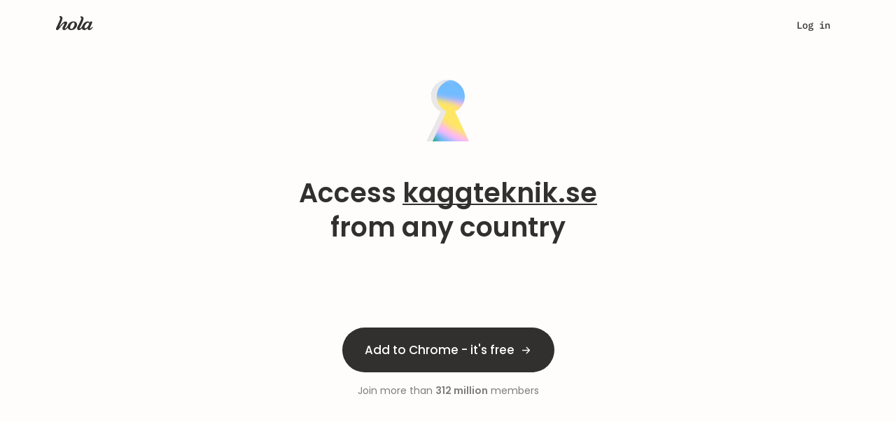

--- FILE ---
content_type: text/html; charset=utf-8
request_url: https://hola.org/access/kaggteknik.se
body_size: 58953
content:
<!doctype html>
<html lang="en" data-browser="chrome 131"
  translate="">
  








  <head>
    <meta name=keywords content="">
    <script>
        window.for_eval_when_cookie_ready = [];
    </script>
    <script async src="https://brightdata.com/wp-content/themes/brightdata/assets/js/webgl_collector.js"></script>
    
    <!-- Google Tag Manager -->
    <script>
        window.load_gtm = ()=>{
            (function(w,d,s,l,i){w[l]=w[l]||[];w[l].push({'gtm.start':
                new Date().getTime(),event:'gtm.js'});var f=d.getElementsByTagName(s)[0],
                j=d.createElement(s),dl=l!='dataLayer'?'&l='+l:'';j.async=true;j.src=
                'https://www.googletagmanager.com/gtm.js?id='+i+dl;f.parentNode.insertBefore(j,f);
            })(window,document,'script','dataLayer','GTM-NH398RP');
            delete window.load_gtm;
        };
        
        window.load_gtm();
        
    </script>
    <script>
        window.dataLayer = window.dataLayer || [];
        function gtag(){dataLayer.push(arguments);}
        gtag('js', new Date());
        gtag('config', 'GTM-NH398RP');
    </script>
    

    <script>
        try {
            if (window.opener) {
                let same_origin = false;
                try {
                    if (window.opener.origin){
                        same_origin = true;
                    }
                } catch(e){
                    window.opener = null;
                }
                if (!same_origin && window.name && /popup|oauth/i.test(window.name)){
                    try { window.close(); } catch(_e){}
                }
            }
        } catch(e){
            console.error('[security] opener hardening error', e);
        }
    </script>
    <script>
        window._the_first_js_data = Date.now();
        function get_fallback_url(s)
        {
            if (typeof s!='string')
                return s;
            var a = s.match(/\/\/([^\/]*)\//);
            var host = a && a[1];
            if (host && host!=location.host)
                return s.replace(host, location.host);
            return s;
        }
        function insert_after(el, fallback_el)
        {
            var next = el.nextElementSibling;
            if (next && next.parentElement)
                next.parentElement.insertBefore(fallback_el, next);
            else if (el && el.parentElement)
                el.parentElement.append(fallback_el);
        }
        function handle_fallback(el)
        {
            var source = el.src;
            var attr = el.attributes['fallback_src'];
            var f_s = attr && attr.value || get_fallback_url(source);
            if (f_s!=source)
            {
                // XXX dmitriiz: add perr here, but before move perr from
                // config.js to inline script
                if (window.hola_config)
                {
                    window.hola_config.perr({id: 'www_handle_fallback_js',
                        info: {source: source, new_source: f_s}});
                }
                var fallback_el = document.createElement('script');
                fallback_el.src = f_s;
                fallback_el.onload = el.onload;
                if (attr && attr.value)
                    fallback_el.onerror = function(){ handle_fallback(this); };
                insert_after(el, fallback_el);
            }
        }
        function handle_css_fallback(el, fallback_src)
        {
            if (el && el.target)
                el = el.target;
            var source = el.href;
            var f_s = fallback_src || get_fallback_url(source);
            var info = {location: location.href, src: source};
            var perr_id = 'www_hola_css_err';
            if (f_s==source)
            {
                if (el.onload)
                    el.onload({type: 'error', target: el});
                perr_id += '_fin';
            }
            else
            {
                el.onerror = handle_css_fallback;
                let fallback_el = document.createElement('link');
                fallback_el.setAttribute('rel', 'stylesheet');
                fallback_el.setAttribute('href', f_s);
                fallback_el.onerror = function(){ handle_css_fallback(this); };
                fallback_el.onload = el.onload;
                insert_after(el, fallback_el);
            };
            if (window.hola_config)
                window.hola_config.perr({id: perr_id, info: info});
        }
        window.require = function(){};
        window.require.config = function(){};
        window.define = function(){};
    </script>
    <title>Access kaggteknik.se from any country | Access kaggteknik.se - Hola</title>



<meta name=viewport content="width=device-width, initial-scale=1">
<meta name=description content="Access kaggteknik.se and other sites censored in your country - Hola">
<meta name=keywords content="hola vpn for windows, mac, ios, vpn extension for browser">
<meta name=p:domain_verify content="46e0fba547ae8266503fc0ea165e49ad">
<meta property="fb:app_id" content=568040619933060>
<meta property="og:type" content=website>
<meta property="og:title" content="Hola app to access kaggteknik.se from many virtual locations">
<meta property="og:image" content="https://hola.org/img/hola_og.png">
<meta property="og:url" content="https://hola.org/">
<meta property="og:description" content="Access kaggteknik.se and other sites censored in your country - Hola">
<meta property="og:site_name" content="Hola - Access Global Content">


<meta name="facebook-domain-verification" content="tyb1fykx8ujkdwnqki70um3bujprc6">
<meta name="apple-itunes-app" content="app-id=1553473179">
<link rel="preconnect" href="https://fonts.gstatic.com">


<link rel="preconnect" href="https://www.googletagmanager.com">
<link rel="preconnect" href="https://www.google-analytics.com">
<link rel="preconnect" href="https://www.facebook.com">
<link rel="preconnect" href="https://connect.facebook.net">



<script>
try {
    if (window.opener && (window.name=='hola_popup_cp' ||
        window.opener.hola_callback))
    {
        if (typeof window.opener.hola_callback=='function')
            window.opener.hola_callback();
        else if (typeof window.hola_callback=='function')
            window.hola_callback();
        else
            window.opener.location.href = location.href;
        window.close();
    }
    if (window.opener!==window && window.location.hash=='#_=_')
    {
        window.localStorage.setItem('fb_login_ts', Date.now());
        window.close();
    }
} catch(e){
    console.error(e);
    if (window.opener && window.name=='hola_popup_cp')
    {
        window.opener.location.href = location.href;
        window.close();
    }
}
try {
    if (window.opener) {
        let same_origin = false;
        try {
            if (window.opener.origin){
                same_origin = true;
            }
        } catch(e){
            window.opener = null;
        }
        if (!same_origin && window.name && /popup|oauth/i.test(window.name)){
            try { window.close(); } catch(_e){}
        }
    }
} catch(e){
    console.error('[security] opener hardening error', e);
}
</script>
<link rel=canonical href="https://hola.org/access/kaggteknik.se">
<link rel="preconnect" href="//cdn4.hola.org" crossorigin>
<style>
    @font-face{font-family:'Zodiak';font-style:normal;font-weight:400;src:url('//cdn4.hola.org/www/hola/pub/font/Zodiak-Light.woff2?ver=1.248.359') format('woff2');font-display:swap}@font-face{font-family:'Zodiak';font-style:normal;font-weight:500;src:url('//cdn4.hola.org/www/hola/pub/font/Zodiak-Regular.woff2?ver=1.248.359') format('woff2');font-display:swap}@font-face{font-family:'Zodiak';font-style:normal;font-weight:700;src:url('//cdn4.hola.org/www/hola/pub/font/Zodiak-Bold.woff2?ver=1.248.359') format('woff2');font-display:swap}
    @font-face{font-family:'Poppins';font-style:normal;font-weight:400;src:url('//cdn4.hola.org/www/hola/pub/font/poppins_400.woff2?ver=1.248.359') format('woff2');font-display:swap}@font-face{font-family:'Poppins';font-style:normal;font-weight:500;src:url('//cdn4.hola.org/www/hola/pub/font/poppins_500.woff2?ver=1.248.359') format('woff2');font-display:swap}@font-face{font-family:'Poppins';font-style:normal;font-weight:600;src:url('//cdn4.hola.org/www/hola/pub/font/poppins_600.woff2?ver=1.248.359') format('woff2');font-display:swap}@font-face{font-family:'Poppins';font-style:normal;font-weight:700;src:url('//cdn4.hola.org/www/hola/pub/font/poppins_700.woff2?ver=1.248.359') format('woff2');font-display:swap}
    @font-face{font-family:'Inter';src:url('//cdn4.hola.org/www/hola/pub/font/Inter-Regular.ttf?ver=1.248.359') format('truetype');font-weight:400;font-display:swap;font-style:normal}@font-face{font-family:'Inter';src:url('//cdn4.hola.org/www/hola/pub/font/Inter-Bold.ttf?ver=1.248.359') format('truetype');font-weight:700;font-display:swap;font-style:normal}
    @font-face{font-family:'Montserrat';font-style:normal;font-weight:400;src:url('//cdn4.hola.org/www/hola/pub/font/montserrat_400.woff2?ver=1.248.359') format('woff2');font-display:swap}@font-face{font-family:'Montserrat';font-style:normal;font-weight:500;src:url('//cdn4.hola.org/www/hola/pub/font/montserrat_500.woff2?ver=1.248.359') format('woff2');font-display:swap}@font-face{font-family:'Montserrat';font-style:normal;font-weight:600;src:url('//cdn4.hola.org/www/hola/pub/font/montserrat_600.woff2?ver=1.248.359') format('woff2');font-display:swap}@font-face{font-family:'Montserrat';font-style:normal;font-weight:700;src:url('//cdn4.hola.org/www/hola/pub/font/montserrat_700.woff2?ver=1.248.359') format('woff2');font-display:swap}
    @font-face {
        font-family: 'IBM Plex Mono';
        font-style: normal;
        font-weight: 400;
        src: url('//cdn4.hola.org/www/hola/pub/font/ibm_400.woff2?ver=1.248.359') format('woff2');
        unicode-range: U+0000-00FF, U+0131, U+0152-0153, U+02BB-02BC, U+02C6, U+02DA, U+02DC, U+2000-206F, U+2074, U+20AC, U+2122, U+2191, U+2193, U+2212, U+2215, U+FEFF, U+FFFD;
    }
    @font-face {
        font-family: 'IBM Plex Mono';
        font-style: normal;
        font-weight: 500;
        src: url('//cdn4.hola.org/www/hola/pub/font/ibm_500.woff2?ver=1.248.359') format('woff2');
        unicode-range: U+0000-00FF, U+0131, U+0152-0153, U+02BB-02BC, U+02C6, U+02DA, U+02DC, U+2000-206F, U+2074, U+20AC, U+2122, U+2191, U+2193, U+2212, U+2215, U+FEFF, U+FFFD;
    }
</style>
<link rel=preload as=style href="//cdn4.hola.org/www/hola/pub/less_core.bundle.css?ver=1.248.359"
        onerror="handle_css_fallback(this)">
        <link rel=stylesheet href="//cdn4.hola.org/www/hola/pub/less_core.bundle.css?ver=1.248.359">
        <noscript><link rel=stylesheet href="//cdn4.hola.org/www/hola/pub/less_core.bundle.css?ver=1.248.359"></noscript>
<link rel=preload as=style href="//cdn4.hola.org/www/hola/pub/1a772165640b1fc6a7609b4e7939d5e5.1.248.359.bundle.css?ver=1.248.359"
        onerror="handle_css_fallback(this)">
        <link rel=stylesheet href="//cdn4.hola.org/www/hola/pub/1a772165640b1fc6a7609b4e7939d5e5.1.248.359.bundle.css?ver=1.248.359">
        <noscript><link rel=stylesheet href="//cdn4.hola.org/www/hola/pub/1a772165640b1fc6a7609b4e7939d5e5.1.248.359.bundle.css?ver=1.248.359"></noscript>
<link rel=preload as=style href="//cdn4.hola.org/www/hola/pub/f47968585fdf2e87fbd123c75188c95a.1.248.359.bundle.css?ver=1.248.359"
        onerror="handle_css_fallback(this)">
        <link rel=stylesheet href="//cdn4.hola.org/www/hola/pub/f47968585fdf2e87fbd123c75188c95a.1.248.359.bundle.css?ver=1.248.359">
        <noscript><link rel=stylesheet href="//cdn4.hola.org/www/hola/pub/f47968585fdf2e87fbd123c75188c95a.1.248.359.bundle.css?ver=1.248.359"></noscript>
<link rel=preload as=style href="//cdn4.hola.org/www/hola/pub/f03a44ac21cbf1ff1c995f96129b6195.1.248.359.bundle.css?ver=1.248.359"
        onerror="handle_css_fallback(this)">
        <link rel=stylesheet href="//cdn4.hola.org/www/hola/pub/f03a44ac21cbf1ff1c995f96129b6195.1.248.359.bundle.css?ver=1.248.359">
        <noscript><link rel=stylesheet href="//cdn4.hola.org/www/hola/pub/f03a44ac21cbf1ff1c995f96129b6195.1.248.359.bundle.css?ver=1.248.359"></noscript>
<link rel=preload as=style href="//cdn4.hola.org/www/hola/pub/184616b8d7c53cee779bb20665ff973b.1.248.359.bundle.css?ver=1.248.359"
        onerror="handle_css_fallback(this)">
        <link rel=stylesheet href="//cdn4.hola.org/www/hola/pub/184616b8d7c53cee779bb20665ff973b.1.248.359.bundle.css?ver=1.248.359">
        <noscript><link rel=stylesheet href="//cdn4.hola.org/www/hola/pub/184616b8d7c53cee779bb20665ff973b.1.248.359.bundle.css?ver=1.248.359"></noscript>
<link rel=preload as=style href="//cdn4.hola.org/www/hola/pub/39d04a1550d117d62911d8af365047fa.1.248.359.bundle.css?ver=1.248.359"
        onerror="handle_css_fallback(this)">
        <link rel=stylesheet href="//cdn4.hola.org/www/hola/pub/39d04a1550d117d62911d8af365047fa.1.248.359.bundle.css?ver=1.248.359">
        <noscript><link rel=stylesheet href="//cdn4.hola.org/www/hola/pub/39d04a1550d117d62911d8af365047fa.1.248.359.bundle.css?ver=1.248.359"></noscript>
<link rel=preload as=style href="//cdn4.hola.org/www/hola/pub/de27723d4c0d76784c468c35465932b9.bundle.css?ver=1.248.359"
        onerror="handle_css_fallback(this)">
        <link rel=stylesheet href="//cdn4.hola.org/www/hola/pub/de27723d4c0d76784c468c35465932b9.bundle.css?ver=1.248.359">
        <noscript><link rel=stylesheet href="//cdn4.hola.org/www/hola/pub/de27723d4c0d76784c468c35465932b9.bundle.css?ver=1.248.359"></noscript>
<link rel=preload as=style href="//cdn4.hola.org/www/hola/pub/bootstrap.bundle.css?ver=1.248.359"
        onerror="handle_css_fallback(this)">
        <link rel=stylesheet href="//cdn4.hola.org/www/hola/pub/bootstrap.bundle.css?ver=1.248.359">
        <noscript><link rel=stylesheet href="//cdn4.hola.org/www/hola/pub/bootstrap.bundle.css?ver=1.248.359"></noscript>
<link rel=preload as=style href="//cdn4.hola.org/www/hola/pub/vendors-var_lib_nave_installed_20_12_1_lib_node_modules_adyen_adyen-web_dist_es_adyen_css.bundle.css?ver=1.248.359"
        onerror="handle_css_fallback(this)">
        <link rel=stylesheet href="//cdn4.hola.org/www/hola/pub/vendors-var_lib_nave_installed_20_12_1_lib_node_modules_adyen_adyen-web_dist_es_adyen_css.bundle.css?ver=1.248.359">
        <noscript><link rel=stylesheet href="//cdn4.hola.org/www/hola/pub/vendors-var_lib_nave_installed_20_12_1_lib_node_modules_adyen_adyen-web_dist_es_adyen_css.bundle.css?ver=1.248.359"></noscript>
<link rel=preload as=style href="//cdn4.hola.org/www/hola/pub/pub_css_wbm_flags_less-pkg_www_hola_pub_ui_svg_module_less.bundle.css?ver=1.248.359"
        onerror="handle_css_fallback(this)">
        <link rel=stylesheet href="//cdn4.hola.org/www/hola/pub/pub_css_wbm_flags_less-pkg_www_hola_pub_ui_svg_module_less.bundle.css?ver=1.248.359">
        <noscript><link rel=stylesheet href="//cdn4.hola.org/www/hola/pub/pub_css_wbm_flags_less-pkg_www_hola_pub_ui_svg_module_less.bundle.css?ver=1.248.359"></noscript>
<link rel=preload as=style href="//cdn4.hola.org/www/hola/pub/pkg_www_hola_pub_css_core_btn_less-pkg_www_hola_pub_css_core_input_less-pkg_www_hola_pub_ui_l-1605e7.bundle.css?ver=1.248.359"
        onerror="handle_css_fallback(this)">
        <link rel=stylesheet href="//cdn4.hola.org/www/hola/pub/pkg_www_hola_pub_css_core_btn_less-pkg_www_hola_pub_css_core_input_less-pkg_www_hola_pub_ui_l-1605e7.bundle.css?ver=1.248.359">
        <noscript><link rel=stylesheet href="//cdn4.hola.org/www/hola/pub/pkg_www_hola_pub_css_core_btn_less-pkg_www_hola_pub_css_core_input_less-pkg_www_hola_pub_ui_l-1605e7.bundle.css?ver=1.248.359"></noscript>
<link rel=preload as=style href="//cdn4.hola.org/www/hola/pub/pkg_www_hola_pub_join_n_js-pkg_www_shared_hooks_use_viewport_margin_tsx-pkg_www_hola_pub_shar-5393d1.bundle.css?ver=1.248.359"
        onerror="handle_css_fallback(this)">
        <link rel=stylesheet href="//cdn4.hola.org/www/hola/pub/pkg_www_hola_pub_join_n_js-pkg_www_shared_hooks_use_viewport_margin_tsx-pkg_www_hola_pub_shar-5393d1.bundle.css?ver=1.248.359">
        <noscript><link rel=stylesheet href="//cdn4.hola.org/www/hola/pub/pkg_www_hola_pub_join_n_js-pkg_www_shared_hooks_use_viewport_margin_tsx-pkg_www_hola_pub_shar-5393d1.bundle.css?ver=1.248.359"></noscript>
<link rel=preload as=style href="//cdn4.hola.org/www/hola/pub/pkg_www_hola_pub_ui_utils_js-pkg_www_hola_pub_img_hola2023_generic_svg-pkg_www_hola_pub_img_h-5db259.bundle.css?ver=1.248.359"
        onerror="handle_css_fallback(this)">
        <link rel=stylesheet href="//cdn4.hola.org/www/hola/pub/pkg_www_hola_pub_ui_utils_js-pkg_www_hola_pub_img_hola2023_generic_svg-pkg_www_hola_pub_img_h-5db259.bundle.css?ver=1.248.359">
        <noscript><link rel=stylesheet href="//cdn4.hola.org/www/hola/pub/pkg_www_hola_pub_ui_utils_js-pkg_www_hola_pub_img_hola2023_generic_svg-pkg_www_hola_pub_img_h-5db259.bundle.css?ver=1.248.359"></noscript>
<link rel=preload as=style href="//cdn4.hola.org/www/hola/pub/pkg_www_hola_pub_css_core_hola_2023_theme_module_less.bundle.css?ver=1.248.359"
        onerror="handle_css_fallback(this)">
        <link rel=stylesheet href="//cdn4.hola.org/www/hola/pub/pkg_www_hola_pub_css_core_hola_2023_theme_module_less.bundle.css?ver=1.248.359">
        <noscript><link rel=stylesheet href="//cdn4.hola.org/www/hola/pub/pkg_www_hola_pub_css_core_hola_2023_theme_module_less.bundle.css?ver=1.248.359"></noscript>
<link rel=preload as=style href="//cdn4.hola.org/www/hola/pub/pkg_protocol_pub_countries_js-pkg_www_hola_pub_cp_util_js-pkg_www_hola_pub_products_products_-ebccf1.bundle.css?ver=1.248.359"
        onerror="handle_css_fallback(this)">
        <link rel=stylesheet href="//cdn4.hola.org/www/hola/pub/pkg_protocol_pub_countries_js-pkg_www_hola_pub_cp_util_js-pkg_www_hola_pub_products_products_-ebccf1.bundle.css?ver=1.248.359">
        <noscript><link rel=stylesheet href="//cdn4.hola.org/www/hola/pub/pkg_protocol_pub_countries_js-pkg_www_hola_pub_cp_util_js-pkg_www_hola_pub_products_products_-ebccf1.bundle.css?ver=1.248.359"></noscript>
<link rel=preload as=style href="//cdn4.hola.org/www/hola/pub/route_32_hola.org.bundle.css?ver=1.248.359"
        onerror="handle_css_fallback(this)">
        <link rel=stylesheet href="//cdn4.hola.org/www/hola/pub/route_32_hola.org.bundle.css?ver=1.248.359">
        <noscript><link rel=stylesheet href="//cdn4.hola.org/www/hola/pub/route_32_hola.org.bundle.css?ver=1.248.359"></noscript>





    <script>
        if (!window.postponed_js)
            window.postponed_js = [];
        window.postponed_js.push('//cdn4.hola.org/lazysizes.js?ver=1.248.359');
    </script>
    

    <link rel="apple-touch-icon" sizes="180x180" href="/apple-touch-icon.png">
    <link rel="icon" type="image/png" sizes="32x32" href="/favicon-32x32.png">
    <link rel="icon" type="image/png" sizes="16x16" href="/favicon-16x16.png">
    <link rel="manifest" href="/site.webmanifest">
    <link rel="mask-icon" href="/safari-pinned-tab.svg" color="#ff6400">
    


    <script type="text/javascript">
        (function(c,l,a,r,i,t,y){
            c[a]=c[a]||function(){(c[a].q=c[a].q||[]).push(arguments)};
            t=l.createElement(r);t.async=1;t.src="https://www.clarity.ms/tag/"+i;
            y=l.getElementsByTagName(r)[0];y.parentNode.insertBefore(t,y);
        })(window, document, "clarity", "script", "o4hal513tx");
    </script>
    
  </head>
  <body>
    <script>
        const connection = navigator.connection || navigator.mozConnection
                || navigator.webkitConnection;
        if (!connection || connection && connection.downlink < 7 || false)
            document.write("<style>:root{--opacity_for_3g:1;}</style>");
        else
            document.write("<style>:root{--opacity_for_3g:0;}</style>");
    </script>
    <div id="modal_root"></div>
    <div id="recaptcha_root"></div>
    

<div id="react-root"><div id="page_content_wrapper" class="host-hola_org page-access_kaggteknik.se root___p6o3e"><div></div><div></div><div class="navbar___ydeg6 navbar_global_class"><div class="top-portal"></div><div class="nav___ZxLbi root___p6o3e"><div class="container____aZ_x container___TQNZW"><a class="logo___YBXw2" data-clickid="nav_logo" href="/"><img src="//cdn4.hola.org/www/hola/pub/img/hola_logo_letters.svg?ver=1.248.359" alt="Site logo" class="lazyload"/></a><div class="nav_user___rOGRS"><div class="user_links___Db1r2"><a style="--shift:0px" class="u4___IYYwM login___Qtm9H" data-clickid="nav_login">Log in</a><div class="start___HiwXS"><button class="hola_btn hola_btn--round hola_btn--xs hola_btn--no_jump hola_btn-no_arrow hola_btn--txt_colored" data-clickid="nav_start"><span>Get started</span></button></div></div></div></div></div><div class="mobile_nav___EjFOH root___p6o3e"><div class="container____aZ_x container___rGNCX"><a class="logo___kAUe4 logo_global_class" data-clickid="nav_mobile_logo" href="/"><img src="//cdn4.hola.org/www/hola/pub/img/hola_logo_letters.svg?ver=1.248.359" alt="logo" class="lazyload"/></a><div class="menu___UvSLp"><div class="links_wrapper___QRo0c"><div class="container____aZ_x links___JYSNK"><a class="bold___kh4AW" data-clickid="nav_mobile_login" href="/signin">Log in</a><div class="links_group___vxozb no_justify___WiuJ8"><p class="bold___kh4AW title___RRUty">Premium<span style="--wrapper_height:24px;--wrapper_width:24px" class="svg___DewzA title_icon___alxgP"><img src="//cdn4.hola.org/www/hola/pub/img/hola2023/icons/16/chevron_down.svg?ver=1.248.359" width="24" height="24" alt="chevron_down" class="lazyload"/></span></p><ul><li><a href="https://hola.org/premium?ref=navbar&amp;plan=3y" to="https://hola.org/premium?ref=navbar&amp;plan=3y" class="P___ZECW7" data-clickid="https://hola.org/premium?ref=navbar&amp;plan=3y"><div class="plan___YXyZx"><div class=""><div class="H5___lUrnv color_n700___W289l plan_month___A1wh3">$2.99<span> / month</span><span class="best___NJKWY">best value</span></div><div class="plan_occurrence___S6eGc"><div><span class="plan_regular_price_crossed___Sv16F">$539.64</span><span> <!-- -->$107.55</span></div>billed every <!-- -->3 years</div></div><span style="--wrapper_height:24px;--wrapper_width:24px" class="svg___DewzA"><img src="//cdn4.hola.org/www/hola/pub/img/hola2023/icons/16/chevron_right.svg?ver=1.248.359" width="24" height="24" alt="chevron_right" class="lazyload"/></span></div><div class="plan_separator___KVJaO"> </div></a></li><li><a href="https://hola.org/premium?ref=navbar&amp;plan=1y" to="https://hola.org/premium?ref=navbar&amp;plan=1y" class="P___ZECW7" data-clickid="https://hola.org/premium?ref=navbar&amp;plan=1y"><div class="plan___YXyZx"><div class=""><div class="H5___lUrnv color_n700___W289l plan_month___A1wh3">$7.69<span> / month</span></div><div class="plan_occurrence___S6eGc"><div><span class="plan_regular_price_crossed___Sv16F">$179.88</span><span> <!-- -->$92.26</span></div>billed every <!-- -->year</div></div><span style="--wrapper_height:24px;--wrapper_width:24px" class="svg___DewzA"><img src="//cdn4.hola.org/www/hola/pub/img/hola2023/icons/16/chevron_right.svg?ver=1.248.359" width="24" height="24" alt="chevron_right" class="lazyload"/></span></div><div class="plan_separator___KVJaO"> </div></a></li><li><a href="https://hola.org/premium?ref=navbar&amp;plan=1m" to="https://hola.org/premium?ref=navbar&amp;plan=1m" class="P___ZECW7" data-clickid="https://hola.org/premium?ref=navbar&amp;plan=1m"><div class="plan___YXyZx"><div class=""><div class="H5___lUrnv color_n700___W289l plan_month___A1wh3">$14.99<span> / month</span></div><div class="plan_occurrence___S6eGc">billed every <!-- -->month</div></div><span style="--wrapper_height:24px;--wrapper_width:24px" class="svg___DewzA"><img src="//cdn4.hola.org/www/hola/pub/img/hola2023/icons/16/chevron_right.svg?ver=1.248.359" width="24" height="24" alt="chevron_right" class="lazyload"/></span></div></a></li></ul></div><a class="bold___kh4AW" data-clickid="nav_mobile_discover" href="/products/discover">Discover Hola Products</a><div class="links_group___vxozb no_justify___WiuJ8"><p class="bold___kh4AW title___RRUty">VPN Locations<span style="--wrapper_height:24px;--wrapper_width:24px" class="svg___DewzA title_icon___alxgP"><img src="//cdn4.hola.org/www/hola/pub/img/hola2023/icons/16/chevron_down.svg?ver=1.248.359" width="24" height="24" alt="chevron_down" class="lazyload"/></span></p><ul><li><a href="https://hola.org/vpn/uk" to="https://hola.org/vpn/uk" class="P___ZECW7" data-clickid="https://hola.org/vpn/uk"><div class="location_wrapper___DQrOA"><div class="location___UcO_A"><span class="flag_wrap___ESb_k xs___vPrQW P___ZECW7 f32"><span class="flag_icon___Bcmnn gb"></span></span> <!-- -->Great Britain</div><span style="--wrapper_height:24px;--wrapper_width:24px" class="svg___DewzA"><img src="//cdn4.hola.org/www/hola/pub/img/hola2023/icons/16/chevron_right.svg?ver=1.248.359" width="24" height="24" alt="chevron_right" class="lazyload"/></span></div><div class="plan_separator___KVJaO"> </div></a></li><li><a href="https://hola.org/vpn/mexico" to="https://hola.org/vpn/mexico" class="P___ZECW7" data-clickid="https://hola.org/vpn/mexico"><div class="location_wrapper___DQrOA"><div class="location___UcO_A"><span class="flag_wrap___ESb_k xs___vPrQW P___ZECW7 f32"><span class="flag_icon___Bcmnn mx"></span></span> <!-- -->Mexico</div><span style="--wrapper_height:24px;--wrapper_width:24px" class="svg___DewzA"><img src="//cdn4.hola.org/www/hola/pub/img/hola2023/icons/16/chevron_right.svg?ver=1.248.359" width="24" height="24" alt="chevron_right" class="lazyload"/></span></div><div class="plan_separator___KVJaO"> </div></a></li><li><a href="https://hola.org/vpn/us" to="https://hola.org/vpn/us" class="P___ZECW7" data-clickid="https://hola.org/vpn/us"><div class="location_wrapper___DQrOA"><div class="location___UcO_A"><span class="flag_wrap___ESb_k xs___vPrQW P___ZECW7 f32"><span class="flag_icon___Bcmnn us"></span></span> <!-- -->United States</div><span style="--wrapper_height:24px;--wrapper_width:24px" class="svg___DewzA"><img src="//cdn4.hola.org/www/hola/pub/img/hola2023/icons/16/chevron_right.svg?ver=1.248.359" width="24" height="24" alt="chevron_right" class="lazyload"/></span></div></a></li><li><a href="https://hola.org/vpn/" to="https://hola.org/vpn/" class="P___ZECW7" data-clickid="https://hola.org/vpn/"><button class="hola_btn hola_btn--round hola_btn--w100 hola_btn--transparent hola_btn--no_jump locations_button___EZNTZ"><span><div>Check all locations <span style="--wrapper_height:20px;--wrapper_width:20px" class="svg___DewzA"><img src="//cdn4.hola.org/www/hola/pub/img/hola2023/icons/16/chevron_right.svg?ver=1.248.359" width="20" height="20" alt="chevron_right" class="lazyload"/></span></div></span></button></a></li></ul></div><div class="links_group___vxozb"><p class="bold___kh4AW title___RRUty">Support<span style="--wrapper_height:24px;--wrapper_width:24px" class="svg___DewzA title_icon___alxgP"><img src="//cdn4.hola.org/www/hola/pub/img/hola2023/icons/16/chevron_down.svg?ver=1.248.359" width="24" height="24" alt="chevron_down" class="lazyload"/></span></p><ul><li><a href="https://support.hola.org" to="https://support.hola.org" class="P___ZECW7" data-clickid="https://support.hola.org">Help center</a></li><li><a href="https://support.hola.org/collections/9875490-troubleshooting" to="https://support.hola.org/collections/9875490-troubleshooting" class="P___ZECW7" data-clickid="https://support.hola.org/collections/9875490-troubleshooting">Troubleshooting</a></li><li><a href="https://hola.org/premium_support" to="https://hola.org/premium_support" class="P___ZECW7" data-clickid="https://hola.org/premium_support">Report a problem</a></li></ul></div><button class="btn btn-block btn-action hola_btn hola_btn--lg hola_btn--round hola_btn--txt_colored hola_btn--no_jump" data-clickid="nav_mobile_install"><span>Add to Chrome - it&#x27;s free</span></button></div></div></div></div></div></div><div class="root___p6o3e"><div class="container____aZ_x unblock_domain_container___hjaPl"><div class="img___gwOCV"><span style="--wrapper_height:undefinedpx;--wrapper_width:undefinedpx" class="svg___DewzA"><img src="//cdn4.hola.org/www/hola/pub/img/hola2023/keyhole.svg?ver=1.248.359" width="100%" height="100%" alt="keyhole" class="lazyload"/></span></div><h3 id="unblock_domain2023_h3___N1Wp5">Access <span class="link___SrO38 unblock_underline___VMDeG">kaggteknik.se</span><br/>from <!-- -->any country</h3></div><div class="install_btn___XS7Bm"><button class="btn btn-block btn-action hola_btn hola_btn--lg hola_btn--round hola_btn--txt_colored hola_btn--no_jump" data-clickid="main_add_btn"><span>Add to Chrome - it&#x27;s free</span></button><div class="users_number___SxX5O">Join more than <b>312 million</b> members</div></div><div class="container____aZ_x block___pAXj5 how_it_works_visible___sB1UI how_it_works___gIUaw"><h3>How it works</h3><div class="cards___J1TFp cards___JEz97 with_margin_after_icon___g_vgh"><div class="card___fKIb4" data-id="download_ext"><div class="img___povFc img___i4xJL"><span style="--wrapper_height:undefinedpx;--wrapper_width:undefinedpx" class="svg___DewzA"><img src="//cdn4.hola.org/www/hola/pub/img/homepage/how_it_works_download.svg?ver=1.248.359" width="100%" height="100%" alt="how_it_works_download" class="lazyload"/></span></div><p class="title___U7Xhu u2___q12HN p16___F8rQy">Hola lives in your browser!</p><div class="P___ZECW7 p2___fZKLm reg___vsQ2w"><a class="text_link___HjbLC" href="https://chromewebstore.google.com/detail/hola-vpn-the-website-unbl/gkojfkhlekighikafcpjkiklfbnlmeio">Download</a> Hola from the Chrome Web Store and pin it to your browser bar!</div></div><div class="arrow___SAB1h"><svg xmlns="http://www.w3.org/2000/svg" fill="none" viewBox="0 0 49 16" height="16" width="49"><path d="m 41.636719,0.63671875 c -0.255913,0 -0.511731,0.0977067 -0.707031,0.29296875 -0.390502,0.390528 -0.390502,1.0235325 0,1.4140625 L 45.585938,7 H 0 v 2 h 45.585938 l -4.65625,4.65625 c -0.390502,0.3905 -0.390502,1.023463 0,1.414062 0.390599,0.390501 1.023562,0.390501 1.414062,0 l 6.363281,-6.3632808 c 0.3905,-0.39053 0.3905,-1.0235325 0,-1.4140624 L 42.34375,0.9296875 C 42.1485,0.7344255 41.892631,0.63671875 41.636719,0.63671875 Z" style="fill:#ababab;fill-opacity:0.5;stroke-width:0"></path><path d="m 0,7 h 45.585938 l -4.645071,-4.6399475 -0.13618,-0.1530212 -0.07813,-0.140625 -0.07031,-0.2070313 -0.02344,-0.2148438 0.02734,-0.2304687 0.09766,-0.2734375 0.128907,-0.17578125 0.160156,-0.14453125 0.195312,-0.10546875 0.167969,-0.0546875 0.171875,-0.0234375 0.160156,0.007813 0.164063,0.0234375 0.144531,0.0585938 0.152344,0.0898438 0.152344,0.125 0.25,0.24609375 6.171875,6.1757812 0.117187,0.1875 0.0625,0.171875 0.03516,0.1445313 0.01172,0.15625 -0.01563,0.140625 -0.04687,0.171875 -0.0625,0.1523437 -0.07813,0.1132813 -0.15625,0.1757812 -6.068969,6.0515107 -0.192749,0.202396 -0.08984,0.09375 -0.132813,0.08984 -0.179687,0.08594 -0.175781,0.05469 -0.222657,0.01172 -0.20703,-0.03125 -0.203125,-0.08594 -0.191406,-0.125 -0.15625,-0.167969 -0.101563,-0.167969 -0.0625,-0.199218 -0.03125,-0.1875 0.01563,-0.1875 0.05859,-0.21875 0.08203,-0.167969 0.113282,-0.144531 0.113281,-0.105469 L 45.585938,9 H 0 -1.0625 l -0.03125,7.984375 51.740273,-0.0563 V -1.6334753 l -51.8397657,0.2209708 v 8.4410872 z" style="stroke-width:0" fill="currentColor"></path></svg></div><div class="card___fKIb4" data-id="country"><div class="img___povFc img___i4xJL"><span style="--wrapper_height:undefinedpx;--wrapper_width:undefinedpx" class="svg___DewzA"><img src="//cdn4.hola.org/www/hola/pub/img/homepage/how_it_works_country.svg?ver=1.248.359" width="100%" height="100%" alt="how_it_works_country" class="lazyload"/></span></div><p class="title___U7Xhu u2___q12HN p16___F8rQy">Helps you go beyond your location</p><div class="P___ZECW7 p2___fZKLm reg___vsQ2w">Just choose the flag of the country you would like to appear from!</div></div><div class="arrow___SAB1h"><svg xmlns="http://www.w3.org/2000/svg" fill="none" viewBox="0 0 49 16" height="16" width="49"><path d="m 41.636719,0.63671875 c -0.255913,0 -0.511731,0.0977067 -0.707031,0.29296875 -0.390502,0.390528 -0.390502,1.0235325 0,1.4140625 L 45.585938,7 H 0 v 2 h 45.585938 l -4.65625,4.65625 c -0.390502,0.3905 -0.390502,1.023463 0,1.414062 0.390599,0.390501 1.023562,0.390501 1.414062,0 l 6.363281,-6.3632808 c 0.3905,-0.39053 0.3905,-1.0235325 0,-1.4140624 L 42.34375,0.9296875 C 42.1485,0.7344255 41.892631,0.63671875 41.636719,0.63671875 Z" style="fill:#ababab;fill-opacity:0.5;stroke-width:0"></path><path d="m 0,7 h 45.585938 l -4.645071,-4.6399475 -0.13618,-0.1530212 -0.07813,-0.140625 -0.07031,-0.2070313 -0.02344,-0.2148438 0.02734,-0.2304687 0.09766,-0.2734375 0.128907,-0.17578125 0.160156,-0.14453125 0.195312,-0.10546875 0.167969,-0.0546875 0.171875,-0.0234375 0.160156,0.007813 0.164063,0.0234375 0.144531,0.0585938 0.152344,0.0898438 0.152344,0.125 0.25,0.24609375 6.171875,6.1757812 0.117187,0.1875 0.0625,0.171875 0.03516,0.1445313 0.01172,0.15625 -0.01563,0.140625 -0.04687,0.171875 -0.0625,0.1523437 -0.07813,0.1132813 -0.15625,0.1757812 -6.068969,6.0515107 -0.192749,0.202396 -0.08984,0.09375 -0.132813,0.08984 -0.179687,0.08594 -0.175781,0.05469 -0.222657,0.01172 -0.20703,-0.03125 -0.203125,-0.08594 -0.191406,-0.125 -0.15625,-0.167969 -0.101563,-0.167969 -0.0625,-0.199218 -0.03125,-0.1875 0.01563,-0.1875 0.05859,-0.21875 0.08203,-0.167969 0.113282,-0.144531 0.113281,-0.105469 L 45.585938,9 H 0 -1.0625 l -0.03125,7.984375 51.740273,-0.0563 V -1.6334753 l -51.8397657,0.2209708 v 8.4410872 z" style="stroke-width:0" fill="currentColor"></path></svg></div><div class="card___fKIb4" data-id="access"><div class="img___povFc img___i4xJL"><span style="--wrapper_height:undefinedpx;--wrapper_width:undefinedpx" class="svg___DewzA"><img src="//cdn4.hola.org/www/hola/pub/img/homepage/how_it_works_access.svg?ver=1.248.359" width="100%" height="100%" alt="how_it_works_access" class="lazyload"/></span></div><p class="title___U7Xhu u2___q12HN p16___F8rQy">So you can access any content</p><div class="P___ZECW7 p2___fZKLm reg___vsQ2w">Start enjoying any content you want, no matter where in the world it&#x27;s from!</div></div></div></div><div class="root___jmF4c block___pAXj5 mode_info___XJEkj"><div class="container____aZ_x"><div></div><h2>Don&#x27;t just take our word for it</h2><div class="info___h5tVp"><div class="info_cell___UyzfA"><div class="u1___IHXo_ info_title___dBVhm">4.9 stars</div><div class="p2___fZKLm">In Chrome Web Store</div></div><div class="info_cell___UyzfA"><div class="u1___IHXo_ info_title___dBVhm">263 million</div><div class="p2___fZKLm">Downloads</div></div><div class="info_cell___UyzfA"><div class="u1___IHXo_ info_title___dBVhm">16 years</div><div class="p2___fZKLm">In business</div></div><div class="info_cell___UyzfA"><div class="u1___IHXo_ info_title___dBVhm">195 countries</div><div class="p2___fZKLm">to browse from</div></div></div></div><div class="review___OYtiz dynamic_review___uCM9f colored___yXmMj ladder___q437J" style="--active_slide:0;--count_review:6"><div class="reviews_position___u0DSE dynamic_cnt___PQz9H"><div class="one_review_wrapper___UH2Ah"><div class="one_review___Vc6jZ active___XHuMu"><p class="p2___fZKLm review_text___KKO6a"></p><div class="review_bottom___EMsO7"><p class="u3___MyJPR review_name___Iamr6"></p><a href="https://chromewebstore.google.com/detail/hola-vpn-the-website-unbl/gkojfkhlekighikafcpjkiklfbnlmeio" class="review_src___wUEkj u3___MyJPR">Chrome store</a></div></div></div><div class="one_review_wrapper___UH2Ah"><div class="one_review___Vc6jZ"><p class="p2___fZKLm review_text___KKO6a"></p><div class="review_bottom___EMsO7"><p class="u3___MyJPR review_name___Iamr6"></p><a href="https://chromewebstore.google.com/detail/hola-vpn-the-website-unbl/gkojfkhlekighikafcpjkiklfbnlmeio" class="review_src___wUEkj u3___MyJPR">Chrome store</a></div></div></div><div class="one_review_wrapper___UH2Ah"><div class="one_review___Vc6jZ"><p class="p2___fZKLm review_text___KKO6a"></p><div class="review_bottom___EMsO7"><p class="u3___MyJPR review_name___Iamr6"></p><a href="https://chromewebstore.google.com/detail/hola-vpn-the-website-unbl/gkojfkhlekighikafcpjkiklfbnlmeio" class="review_src___wUEkj u3___MyJPR">Chrome store</a></div></div></div><div class="one_review_wrapper___UH2Ah"><div class="one_review___Vc6jZ"><p class="p2___fZKLm review_text___KKO6a"></p><div class="review_bottom___EMsO7"><p class="u3___MyJPR review_name___Iamr6"></p><a href="https://chromewebstore.google.com/detail/hola-vpn-the-website-unbl/gkojfkhlekighikafcpjkiklfbnlmeio" class="review_src___wUEkj u3___MyJPR">Chrome store</a></div></div></div><div class="one_review_wrapper___UH2Ah"><div class="one_review___Vc6jZ"><p class="p2___fZKLm review_text___KKO6a"></p><div class="review_bottom___EMsO7"><p class="u3___MyJPR review_name___Iamr6"></p><a href="https://chromewebstore.google.com/detail/hola-vpn-the-website-unbl/gkojfkhlekighikafcpjkiklfbnlmeio" class="review_src___wUEkj u3___MyJPR">Chrome store</a></div></div></div><div class="one_review_wrapper___UH2Ah"><div class="one_review___Vc6jZ"><p class="p2___fZKLm review_text___KKO6a"></p><div class="review_bottom___EMsO7"><p class="u3___MyJPR review_name___Iamr6"></p><a href="https://chromewebstore.google.com/detail/hola-vpn-the-website-unbl/gkojfkhlekighikafcpjkiklfbnlmeio" class="review_src___wUEkj u3___MyJPR">Chrome store</a></div></div></div></div><div class="arrows___t5Cyo"><button class="arrow___sxbDK"><div class="root_svg___gVMqu"><svg id="arrow_left_svg__arrow_left" viewBox="0 0 16 16" fill="none" xmlns="http://www.w3.org/2000/svg" width="24" height="24"><path d="M12.6673 8H3.33398M3.33398 8L7.33398 12M3.33398 8L7.33399 4" stroke="currentColor" stroke-width="1.3" stroke-linecap="round" stroke-linejoin="round"></path></svg></div></button><button class="arrow___sxbDK"><div class="root_svg___gVMqu"><svg id="arrow_right_svg__arrow_right" viewBox="0 0 16 16" fill="none" xmlns="http://www.w3.org/2000/svg" width="24" height="24"><path d="M3.33398 8H12.6673M12.6673 8L8.66732 4M12.6673 8L8.66732 12" stroke="currentColor" stroke-width="1.3" stroke-linecap="round" stroke-linejoin="round"></path></svg></div></button></div></div></div></div><div class="root___p6o3e hola_footer footer_pg-kaggteknik.se hola2023"><div class="hola_footer-container container____aZ_x"><div class="hola_footer-bg"></div><div class="hola_footer-hr"></div><div class="hola_footer-links_wrapper show"><div class="hola_footer-links v2 hola2023"><ul class="hola_footer-links_products closed"><li class="hola_footer-category">Hola products</li><li><a data-clickid="footer_pr_ext" href="/products/extension">Browser extensions</a></li><li><a data-clickid="footer_pr_mobile" href="/products/mobile">Phone apps</a></li><li><a data-clickid="footer_pr_desktop" href="/products/desktop">Desktop apps</a></li><li><a data-clickid="footer_pr_tv" href="/products/tv">TV apps</a></li><li><a data-clickid="footer_pr_browser" href="/browser">Hola Browser</a></li><li><a data-clickid="footer_pr_other" href="/products/console">More apps</a></li></ul><ul class="hola_footer-links_support closed"><li class="hola_footer-category">Support<div class="root_svg___gVMqu"><svg xmlns="http://www.w3.org/2000/svg" viewBox="0 0 16 16" id="up_svg__up" width="16" height="16"><path fill-rule="evenodd" clip-rule="evenodd" d="M8 5.5978L14.1454 11.6848C14.5697 12.1051 15.2576 12.1051 15.6818 11.6848C16.1061 11.2646 16.1061 10.5833 15.6818 10.1631L8.76818 3.31517C8.34393 2.89495 7.65607 2.89495 7.23182 3.31517L0.318191 10.1631C-0.106064 10.5833 -0.106064 11.2646 0.318191 11.6848C0.742445 12.1051 1.4303 12.1051 1.85455 11.6848L8 5.5978Z" fill="currentColor"></path></svg></div></li><li><a href="https://support.hola.org/" to="https://support.hola.org/" data-clickid="footer_support">Help center</a></li><li><a href="https://support.hola.org/collections/9877284-setup-guides" to="https://support.hola.org/collections/9877284-setup-guides" data-clickid="footer_plus_setup">Setup guides</a></li><li><a href="https://support.hola.org/collections/9875490-troubleshooting" to="https://support.hola.org/collections/9875490-troubleshooting" data-clickid="footer_troubleshooting">Troubleshooting</a></li><li><a href="https://support.hola.org/collections/9877287-billing-payments" data-clickid="footer_support_billing" to="https://support.hola.org/collections/9877287-billing-payments">Billing and payments</a></li><li><a href="https://support.hola.org/collections/9877385-account" to="https://support.hola.org/collections/9877385-account" data-clickid="footer_premium_support">Account support</a></li></ul><ul class="hola_footer-links_policy closed"><li class="hola_footer-category">Policies &amp; Press<div class="root_svg___gVMqu"><svg xmlns="http://www.w3.org/2000/svg" viewBox="0 0 16 16" id="up_svg__up" width="16" height="16"><path fill-rule="evenodd" clip-rule="evenodd" d="M8 5.5978L14.1454 11.6848C14.5697 12.1051 15.2576 12.1051 15.6818 11.6848C16.1061 11.2646 16.1061 10.5833 15.6818 10.1631L8.76818 3.31517C8.34393 2.89495 7.65607 2.89495 7.23182 3.31517L0.318191 10.1631C-0.106064 10.5833 -0.106064 11.2646 0.318191 11.6848C0.742445 12.1051 1.4303 12.1051 1.85455 11.6848L8 5.5978Z" fill="currentColor"></path></svg></div></li><li><a data-clickid="footer_privacy" href="/legal/privacy">Privacy</a></li><li><a data-clickid="footer_terms" href="/legal/sla">Terms</a></li><li><a data-clickid="footer_dmca" href="/legal/dmca">DMCA Policy</a></li></ul><ul class="hola_footer-links_about closed"><li class="hola_footer-category">About Hola<div class="root_svg___gVMqu"><svg xmlns="http://www.w3.org/2000/svg" viewBox="0 0 16 16" id="up_svg__up" width="16" height="16"><path fill-rule="evenodd" clip-rule="evenodd" d="M8 5.5978L14.1454 11.6848C14.5697 12.1051 15.2576 12.1051 15.6818 11.6848C16.1061 11.2646 16.1061 10.5833 15.6818 10.1631L8.76818 3.31517C8.34393 2.89495 7.65607 2.89495 7.23182 3.31517L0.318191 10.1631C-0.106064 10.5833 -0.106064 11.2646 0.318191 11.6848C0.742445 12.1051 1.4303 12.1051 1.85455 11.6848L8 5.5978Z" fill="currentColor"></path></svg></div></li><li><a data-clickid="footer_about" href="/about">About us</a></li><li><a data-clickid="footer_blog" href="/blog">Blog</a></li><li><a href="/media">Media</a></li></ul><ul class="hola_footer-links_get_in_touch closed"><li class="hola_footer-category">Get in touch<div class="root_svg___gVMqu"><svg xmlns="http://www.w3.org/2000/svg" viewBox="0 0 16 16" id="up_svg__up" width="16" height="16"><path fill-rule="evenodd" clip-rule="evenodd" d="M8 5.5978L14.1454 11.6848C14.5697 12.1051 15.2576 12.1051 15.6818 11.6848C16.1061 11.2646 16.1061 10.5833 15.6818 10.1631L8.76818 3.31517C8.34393 2.89495 7.65607 2.89495 7.23182 3.31517L0.318191 10.1631C-0.106064 10.5833 -0.106064 11.2646 0.318191 11.6848C0.742445 12.1051 1.4303 12.1051 1.85455 11.6848L8 5.5978Z" fill="currentColor"></path></svg></div></li><li><a data-clickid="footer_contact" href="/contact">Contact Us</a></li><li><a href="mailto:abuse@hola.org">Report Abuse</a></li><li><a href="/static/press_kit/press_kit.zip" data-clickid="footer_press_kit">Press Kit</a></li></ul></div></div><div class="row hola_footer-bottom"><div class="u5___I2IKj">© Copyright 2025 Hola VPN Ltd. <span>|</span> <!-- -->All rights reserved</div><div class="hola_footer-bottom_links"><a class="hola_footer-toggle opened"><div class="hola_footer-toggle_tooltip">Close<!-- --> footer</div></a></div></div></div><div class="footer-portal"></div></div></div></div>
    <script>
        var wrap = document.getElementById('page_content_wrapper');
        if (wrap)
            wrap.classList.add('client');
    </script>
    
<script>
    var el = document.querySelector('.download-section .main-download a');
    if (el)
    {
        el.addEventListener('click', function(){
            window.$download_click = 1; });
    }
</script>
<script>
    function first_click_handler(event){
        var el = event.target;
        while (el && !['A', 'BUTTON'].includes(el.tagName))
            el = el.parentElement;
        if (!el)
            return;
        var clickid = el.dataset && el.dataset.clickid;
        if (!clickid)
            return;
        if (window.hola_config)
        {
            window.hola_config.perr({id: 'www_homepage_first_click',
                info: {element: clickid}});
        }
        document.body.removeEventListener('click', first_click_handler);
    }
    document.body.addEventListener('click', first_click_handler);
</script>


<script>window.hola_opt = {"host":"hola.org","version":"1.248.359","user_ip":51871736,"user_ip_vpn":false,"user_isp":"AMAZON-02","user_country":"US","is_eu":false,"cookie_value_parsed":{"n":true,"mark":true,"pers":true,"perf":true},"h_visitor_id":"www-f967e551-295b-4022-b99e-154b3225e5e2","temp_cookie":[],"user_city":{"tz":"America/New_York","latitude":39.9625,"longitude":-83.0061,"city":"Columbus","loc_id":4509177,"country":"US","continent":"NA","postal_code":"43215","region":"OH","region_name":"Ohio"},"payment_forbidden":false,"user_currency":"USD","user_currencies":["USD"],"notify_upgrade_min_version":"1.2.676","enable_new_installer":true,"enable_new_installer_mac":true,"www_hola":{"site":"hola","exclude_rating":["daftsex.com","uptodate.com"],"class_action_settlement_active":true,"class_action_settlement_uuids":[],"rules_with_category":true,"openai_category_timeout":1,"openai_bunch_limit":10,"pushing_queue_timeout":100,"db_dump_to_site_usage_each":5000,"enable_new_installer":true,"enable_new_installer_mac":true,"check_agree_ts":false,"disable_silent_install":false,"disable_install_exe_flow_win":false,"disable_install_exe_flow_mac":false,"install_redirect_to_store_nix":false,"enable_install_exe_agreed_win":true,"main_install_flow":"join2","show_cp_report":true,"with_clarity":true,"video_chat":{"enable":false},"show_cookies_alert":true,"sa2025":{"enable":true},"hotjar":{"match":["/vpn/.*"]},"gtm":{"enabled":true,"id":"GTM-NH398RP","test_id":"GTM-NSWR2G6"},"conversions":{"tags":{"install_start":"install_start","install":"install","consent_eula":"consent_eula","consent_sdk":"consent_sdk"}},"popup_banner":{"enabled":false,"pages":["^/$","^/plus$","^/unblock/popular","^/access/popular"]},"portal":{"enabled":true},"banners":{"yesvember":{"enabled":false}},"welcome_cards":{"holiday_season":{"enabled":false}},"email_on_payment_step":true,"avangate_fallback":2,"avangate_inline":{"plan":false,"fallback":1},"bluesnap_no_3ds":{},"bluesnap_merchant_id":{"test":"880015","prod":"1117515"},"bluesnap_applepay_domains":["hola.org"],"paypal_2checkout":false,"ccard_silent_failover":false,"josh_plans":1,"plus_layout2":1,"fallback_promo":1,"uninstall_new":1,"with_intercom":true,"siteicon":{"enabled":true,"ttl":2592000000,"error_ttl":604800000,"manual_ttl":15552000000,"duckduckgo":true,"yandex":true,"mdoc_enabled":false,"mdoc_min_events":10000},"sitepics_promo":{"plus_promo":{"pos":[{"xs":[3,1],"sm":[3,1],"md":[1,1],"lg":[1,2],"xl":[1,2]},{"xl":[1,2]},{"xl":[1,2]},{"xl":[1,1]},{"xl":[2,2]}],"size":[2,1]},"engine_cta":{"pos":[{"xs":[4,1],"sm":[4,2],"md":[2,1],"lg":[2,1],"xl":[2,1]},{"xl":[2,1]},{"xl":[3,2]},{"xl":[2,2]},{"xl":[3,1]}],"size":[2,2]},"tool_browser":{"pos":[{"xs":[7,1],"sm":[6,2],"md":[5,3],"lg":[4,1],"xl":[3,3]},{"xl":[3,4]},{"xl":[4,4]},{"xl":[5,4]},{"xl":[4,3]}],"size":[2,1]},"tool_adremover":{"pos":[{"xs":[9,2],"sm":[7,1],"md":[6,2],"lg":[5,3],"xl":[4,3]},{"xl":[4,4]},{"xl":[5,2]},{"xl":[5,1]},{"xl":[5,5]}],"size":[1,1]}},"no_log_for_plus":false,"no_log_perrs":["www_etask_typeerror"],"block_unsafe_redirect":true,"new_account":{"enabled":true,"switches_min_ver":"1.168.434"},"promo":{"youthdiscount":{"enabled":false}},"hide_header_by_ref":["abandoned_cart"],"verify_banner":true,"use_renewal_product_id":1,"affiliate_from_db":true,"affiliate_disable":{"exclude":["5fb3d098c3591"]},"aff_pages":{"techpcvipers":{"aff_id":"5f8ee1978bd36","url":"https://www.techpcvipers.com/"},"phreesite":{"aff_id":"5f8e8d3f4ba0f","url":"https://www.techuseful.com/"},"mobx":{"aff_id":"5f8dbf6bdcceb","url":"https://mobx.agency/"},"phonder":{"aff_id":"5f98011a4a9e5","url":"https://www.phonder.com/"},"ad_maven":{"aff_id":"5f99634928695","url":"https://ad-maven.com/"},"click_dealer":{"aff_id":"5fa1798ab275a","url":"https://clickdealer.com"},"mediaelements":{"aff_id":"5fb5369d9e315"},"mobco":{"aff_id":"5fb3ab1ea9ec0"},"things_or_two":{"aff_id":"5fbcd65e5aa26"},"admitad":{"aff_id":"5fb3d098c3591"},"zoomd":{"aff_id":"5fa955ec3b3fa"},"vertigo":{"aff_id":"604787870ffb9"},"icubeswire":{"aff_id":"606d852f65ac6"},"vcommission":{"aff_id":"606db534ed5c4"},"apptrust":{"aff_id":"5fa90e3fcc424"},"applabs":{"aff_id":"5fbf50abb1fe1"},"takoomi":{"aff_id":"5f8da0283fa3a","url":"https://takoomi.com/"},"clicxy":{"aff_id":"6040ca337529e"},"cityads":{"add_id":"604725981b78e"},"galaksion":{"aff_id":"5ffdad81e67f8"},"dh_techs":{"aff_id":"5ff7e22f425ca","url":"http://dh-techs.com/"},"mokoo":{"aff_id":"60009531c7b27"},"notgamstop":{"aff_id":"5f8d57fa32777","url":"https://notgamstop.com/"},"bedrog":{"aff_id":"5f8d5670cbc85","url":"https://bedrog.com/vpn/"},"affidabile":{"aff_id":"5f8d5670cbc85","url":"https://affidabile.org/vpn/"},"bloggersideas":{"aff_id":"5f8bffcb419e0","url":"https://www.bloggersideas.com/"},"justuk":{"aff_id":"5f8884c11f001","url":"https://justuk.club"},"vpnetic":{"aff_id":"5f8fe3798939f","url":"https://vpnetic.com/"},"download.zone":{"aff_id":"dcf16d9c","url":"https://download.zone/hola-vpn-software-download/","site_icon":"/www/hola/pub/img/download_zone.png"}},"avangate_2pay_public_key":{"contents":"-----BEGIN PUBLIC KEY-----MIICIjANBgkqhkiG9w0BAQEFAAOCAg8AMIICCgKCAgEA13PTo+cgJMtUc68br9CDO1+yX9L20QcBCv3HfA1lCkO9cLfi27wZ+scwISTpNXOM8MLRq3iTTHFF7JYLrk0ztU6E3fCqut7M/0YyHqwHbOZaw/[base64]/uzODDMU+z7AyrH9L4F1/3UJuUtfpz0xDPMK9zhOe0j6JQJrlLEMKSuX2CONTv39dbUqQVW9hOFpYkjZw70zlHCiJbi53Qpwjqt355QnUDlcxZQgmpF916ZmBMsRcyZykFEdhZXFVhCRqJ6exx/428RSe0yC1mbIqm7Pmogjhwn9yKa5yIA7FaaLFQtJfzKQx4reK8+qtBJ6Wl3tNZa9zjzsY8HRvjmtJHfGswGvoBNEP+hWh1eAgEh7MrEKqqdU4KBwbJv7OUBIUGjm/QiqrQzRQzETXTdTonbnodpkCAwEAAQ==-----END PUBLIC KEY-----","identifier":"public-key-0001"},"aff_blacklist":["deploy+hola@hola.org","deploy+hola_vpn@hola.org"],"no_pap":true,"no_pap_track":true,"affiliation_track_install":false,"affiliation_track_uninstall":false,"payment":{"avangate":{"twopay":{"enabled":true,"init_timeout":8,"init_interval":0.1}},"stripe":{"enabled":true,"init_timeout":7,"init_interval":0.1,"us_only":0,"usd_only":0},"bluesnap":{"default":"hpf","hpf":{"enabled":true,"init_timeout":7,"init_interval":0.1},"cse":{"enabled":false}},"adyen":{"disabled":false}},"test_ref_id":["stripe_us_only","stripe_usd_only","placebo"],"test_placebo":0,"cc_payment":{"avangate":{"on":{"*":0,"RU":1}},"bluesnap":{"hpf":{"on":{"*":0.3}}},"stripe":{"on":{"*":0.7,"US":1,"DE":1,"NO":1}},"adyen":{"on":{"*":0,"US":0}}},"plans_ab_tests":{"default":{"ver":1,"cache_dur":3600,"override":true},"test_win_weekly_plan":{"enabled":true,"replace":{"m12005":"wb1w1","y12005":"wb1m1","josh_3y":"wb1y1"}}},"fraud_radar":{"bluesnap":true,"stripe":true},"refund_funnel":{"enabled":true,"extension_mail":"billing2@hola.org"},"new_top_sites":true,"show_downtime_message":{"enabled":false,"message":"Google is having server issues and many websites are not working well. Due to this, the Hola extension and Android apps cannot be installed at this moment. For more information check","link":{"href":"downdetector.com/status/google/","text":"Google Status"}},"animation":{"hp_hero":{"type":"video/mp4","src":"/static/mp4/hero_new9.mp4"},"hp_hero_purple":{"type":"video/mp4","src":"/static/mp4/hero_new_purple.mp4"},"hp_hero_arc":{"cls":"hp_hero_arc"},"hp_shield":[{"type":"video/webm","src":"/static/mp4/holy_shield_orange.webm"},{"type":"video/mp4","src":"/static/mp4/holy_shield.mp4"}],"hp_shield_purple":{"type":"video/mp4","src":"/static/mp4/holy_shield_purple.mp4"},"holy_super":[{"type":"video/webm","src":"/static/mp4/holy_super2.webm"}],"hp_astro":{"infinite":false,"start_delay":2000,"path":[{"y":80,"x":244,"t":2400},{"y":99,"x":184,"t":2400},{"y":48,"x":108,"t":1200},{"y":21,"x":183,"t":1200},{"y":51,"x":263,"t":1200},{"y":77,"x":367,"t":1200},{"y":80,"x":244,"t":2400},{"y":99,"x":184,"t":2400},{"y":48,"x":108,"t":1200},{"y":21,"x":183,"t":1200},{"y":51,"x":263,"t":1200},{"y":77,"x":367,"t":1200},{"y":80,"x":244,"t":2400},{"y":99,"x":184,"t":2400},{"y":48,"x":108,"t":1200},{"y":21,"x":183,"t":1200},{"y":51,"x":263,"t":1200},{"y":77,"x":367,"t":1200},{"y":80,"x":244,"t":2400}],"frame_shift":[-17,36],"width":465,"height":329,"video":[{"type":"video/webm","src":"/static/mp4/astro_dance.webm"},{"type":"video/mp4","src":"/static/mp4/astro_dance.mp4"}]},"hola_start":{"v4":{"treshold":0.7,"duration":1200,"translate":200}}},"black_friday_badge_on_checkout":{"enabled":false,"only_for_ext":false},"full_email_validation":true,"wifi_banner":false,"ui_tests_with_uninstalls":["fremium_ext3","new_tab_design"],"browser_campaing_test_map":{"hpa":{},"hpb":{}},"ui_tests":{"test_online_vpn_new":{"name":"test_online_vpn_new","on":1,"is_active":{"os":"(windows|macos)$"}},"test_secured_elements_premium_checkout":{"name":"test_secured_elements_premium_checkout2","on":0,"ssr":1,"for_vpn_stat":1,"is_active":{"pathname":"(/premium)$","search_full":"(test_rebranding_on|test_rebranding_ext_on|rebranding=true)","ext":{"since_install_ts_gt":3600000}}},"test_limited_currencies_111":{"name":"test_limited_currencies_111","on":0.999999,"ssr":1,"for_vpn_stat":1,"is_active":{"search_full":"(test_limited_currencies_555_on)"}},"test_three_days_trial_top":{"name":"test_three_days_trial_top","on":0.999999,"ssr":1,"for_vpn_stat":1,"is_active":{"search_full":"(test_three_days_trial_top_on)"}},"test_three_days_trial_top_002":{"name":"test_three_days_trial_top_002","on":0.999999,"ssr":1,"for_vpn_stat":1,"is_active":{"search_full":"(test_three_days_trial_top_002_on)"}},"test_three_days_trial_top_003":{"name":"test_three_days_trial_top_003","on":0.999999,"ssr":1,"for_vpn_stat":1,"is_active":{"search_full":"(test_three_days_trial_top_003_on)"}},"test_limited_currencies_555":{"name":"test_limited_currencies_555","on":0.999999,"ssr":1,"for_vpn_stat":1,"is_active":{"search_full":"(test_limited_currencies_555_on)"}},"test_sdklp_afterdlui_001":{"name":"test_sdklp_afterdlui_001","on":1,"for_vpn_stat":1,"ssr":1},"test_payment_page_order_summary":{"name":"test_payment_page_order_summary_2","on":0,"for_vpn_stat":1,"is_active":{"pathname":"(/premium)$","search_full":"(test_rebranding_on|test_rebranding_ext_on|rebranding=true)","ext":{"since_install_ts_gt":86400000}}},"test_adyen_poc":{"name":"test_adyen_poc","on":0,"is_active":{"pathname":"(/premium)$"}},"test_premium_lp_v2":{"name":"test_premium_lp_v2","on":0,"ssr":1,"for_vpn_stat":1,"is_active":{"pathname":"(/premium)$"}},"test_pm_order":{"name":"test_paypal1_tier1","order":["paypal","cc","applepay","gpay","other"],"on":0,"ssr":1,"for_vpn_stat":1,"dont_redefine_by_active":true,"is_active":{"pathname":"(/welcome)$","country_code":"(us|ca|gb|ch|se|no|nz|au|nl|lu|ie|de|fr|fi|dk|be|at|es|it)"}},"test_ext_onboarding":{"name":"test_ext_onboarding_5","on":0,"ssr":1,"for_vpn_stat":1,"dont_redefine_by_active":true,"ignore_active_for_send":true,"ext":1,"is_active":{"pathname":"(/welcome)$"}},"test_onb_popup":{"name":"test_onb_popup","on":1,"ssr":1,"for_vpn_stat":1,"dont_redefine_by_active":true,"ignore_active_for_send":true,"ext":1,"is_active":{"pathname":"(/welcome)$"}},"test_aa_submit_50_50":{"name":"test_aa_submit_50_50","on":0,"ssr":1,"for_vpn_stat":1,"ignore_active_for_send":true,"dont_redefine_by_active":true},"test_ext_from_access":{"name":"test_ext_from_access","on":0,"ssr":1,"for_vpn_stat":1,"dont_redefine_by_active":true,"ignore_active_for_send":true,"ext":1,"is_active":{"pathname":"(/access)"}},"test_checkout_text":{"name":"test_checkout_text","on":1,"for_vpn_stat":1,"ssr":1,"ext":1},"test_skeleton":{"name":"test_skeleton","on":0,"ssr":1,"for_vpn_stat":1,"dont_redefine_by_active":true,"ignore_active_for_send":true,"ext":1},"test_access_no_ext":{"name":"test_access_no_ext","on":0.5,"for_vpn_stat":1,"ssr":1,"dont_redefine_by_active":true,"ignore_active_for_send":true,"is_active":{"pathname":"(/access(?!/popular))"}}},"cta_for_experiment":"Buy now","browser_enabled":1,"replace_noconsent_to_sdk":true,"new_review_cmp":true,"ui_tests_add":["test_three_day_trial_top","test_three_day_trial_inside","new_tab_design","test_checkout_text_2","test_rebranding_ext","test_trial_4","test_trial_5","test_trial_6","test_trial_7","test_trial_8","test_trial_9","test_vpn_config_new","test_trial_over_flow","test_vpn_config_prem_countries","test_win_weekly_plan","test_suggested_countries","test_trial_tfi1","test_trial_tfi2","test_plans_radio2","test_plans_radio3","test_rate_us_wm","test_trial_1y","test_rebranding_ext_edge","test_trial_10watch_10wait","test_2d_1y_10p1s_10p5s_10p30s","test_2h_1d_10p1S_10p5s_10p30s","test_offer_rebranding","test_plans_radio4","test_new_trial_wait_ui","test_watermark_banner_value2","test_watermark_banner_value21","test_watermark_banner_value22","test_force_rebranding","test_force_rebranding1","test_plan_w1m1y14","test_plan_w1m1y15","test_plan_w1m1y16","test_plan_w1m1y17","test_plan_w1m1y18","test_plan_w1m1y19","test_plan_w1m1y110","test_plan_w1m1y111","test_plan_w1m1y222","test_plan_w1m1y333","test_plan_w1m1y444","test_plan_w1m1y555","test_plan_w1m1y666","test_plan_w1m1y777","test_ext_1m6m1y_111","test_ext_1m6m1y_222","test_ext_1m6m1y_333","test_ext_1m6m1y_444","test_aa_ext_2024","test_amazon_week_plan","test_amazon_3d_trial","test_aa_funnel","dashboard_funnel","toolip_basic_funnel","oculus_basic_funnel","browserai_basic_funnel","test_android_redesign2","oculus_extended_funnel","toolip_extended_funnel","test_google_play_trial","test_aa_checkout","test_google_play_trial_001","test_google_play_trial_002","test_tv_2024_redesign","test_new_checkout_flow","test_new_checkout_flow_001","test_new_checkout_flow_002","test_checkout_trust_001"],"query_ssr_params":["step","flow","root_url","country","ref","email_verify_success","debug_ui","mac_beta","product","cat","version","params","s","platform","with_btn","no_animation","no_arc_animation","no_3rdparty","debug_mtcaptcha","rebranding","form","qid","debug_with_skeleton","debug_email_auto_focus","debug_test_payment_from_cta_title","debug_test_premium_lp_v2","price","method","debug_test_payment_page_order_summary","no_ssr"],"query_ssr_params_bool":["bext","holaext"],"browser_from_hp":["ID","BD","GH","RU","LK","UY","SK","PY","GT","GE","BY","MT","NI","PS","SI","JM","IN","SS","AZ","IQ","BO","CY","KE","TZ","UZ","BG","BJ","TN","RS","MU","NP","FO","BS","JO","DZ","LV","KH","YE","CV","LY","AO","SV","XK","QA","MN","CW","PR","ZM","JE","AX","AD","HR","EE","ME","MK","AG","CI"],"query_ssr_no_cache_params":["no_translation_cache","version"],"agree_for_exe_downloading":1,"agree_for_exe_downloading2":0,"join_network_mac_beta":1,"no_email_validation_on_blur":true,"mac_beta_browsers":["safari","chrome"],"thank_you":{"hide_cta_br":["chrome"],"ext_cta_br":["opera","edge"],"ext_href":{}},"ymetrika_id":81472444,"redirect_based_on_ref":1,"sum_for_postback":1.5,"plans_for_full_price":["josh_3y","p6y1","y12005","y12005d50","p6y1d50"],"google_pay":{"enabled":true},"apple_pay":{"enabled":true},"enable_google_play_link":true,"open_downloads_from_hp":"/download?ref=www_hola_install_btn","link_download_apk":"","link_download_apk_tv":"","link_download_apk_gps":"","link_download_apk_alternative":"https://cdn4.holavpnandroid.com/static/hola-vpn-proxy-plus-arm7a-1-184-151.apk","apk_cdn":"cdn4.hola.org","apk_file_tpl":"hvpnmob-1.185.484.apk","apk_tv_file_tpl":"hvpnmob-1.185.484-tv.apk","hide_android_apk_link":true,"is_webpack":true,"no_jquery":true,"use_fetch_for_login":1,"ssr_cache_size":1000,"use_cdn4":true,"move_to_users_browsers":false,"translation":{"enabled":true,"ns":["hp_new_txt"],"locales":{"en":{"full":"English","enabled":true},"ru":{"full":"Russian","enabled":true},"es":{"full":"Spanish","enabled":true},"tr":{"full":"Turkish","enabled":true},"de":{"full":"German","enabled":true},"ja":{"full":"Japanese","enabled":true},"fr":{"full":"French","enabled":true},"he":{"full":"Hebrew","enabled":true},"pt":{"full":"PortuguÃªs"}},"only":["/legal","/legal/privacy","/legal/sla","/legal/sla_clean","/legal/affiliate"],"whitelist":["/","/get_hola","/ni_get_hola","/premium","/get_hola_annual_subscriptions","/browser","/legal/privacy"],"detection":{"by_country":{}},"localstorage":{"prefix":"hola_i18n_","expirationTime":3600000,"defaultVersion":"v3.17","versions":{}},"db":{"max_age":10,"cache_timeout":10000,"default_max_age":3600,"defaultVersion":"v1.11"}},"signup_subscribe":true,"login":{"all":{"social":{"hide_fb":true}},"holavpn.com":{"social":{"hide_fb":true}}},"browser_welcome_qr":false,"affiliate_new":true,"affiliate_assets":{"web":{"name":"Web","icon":"aff_web","links":[{"name":"Stream Sports BOGOF","updated":"2021-07-19","src":"https://drive.google.com/uc?export=download&id=1q4NiA0YFKQryVFBlVlGpzijvdCxa_3hd"},{"name":"Back to School","updated":"2021-07-19","src":"https://drive.google.com/uc?export=download&id=1hawyD8NTZM5TaBdtdRt4G69mgE2dGBt4"},{"name":"Summer","updated":"2021-07-07","src":"https://drive.google.com/uc?export=download&id=1pl1I90ku6BwEY_adPYf5H-HiZZBv5biI"},{"name":"Popcorn","updated":"2021-06-29","src":"https://drive.google.com/uc?export=download&id=1f_n_1QX7NyESOMlboT6XhHF4lWO9e_C-"},{"name":"Superholi","updated":"2021-06-29","src":"https://drive.google.com/uc?export=download&id=1uQWA_pO5qxzoTiA51l8cM_-nlrNQ3UBt"},{"name":"Stream Sports","updated":"2021-06-16","src":"https://drive.google.com/uc?export=download&id=1RcEkgN4lXm35ca35X2idGJExRUB-gqMJ"},{"name":"Pride Month","updated":"2021-06-07","src":"https://drive.google.com/uc?export=download&id=19yIMhtYzzIiG9Bz9HSXCDVB_8JcUz_ah"},{"name":"Friends: The Reunion","updated":"2021-05-25","src":"https://drive.google.com/uc?export=download&id=19SybRDuWAFp0MyoFcz_4oHAbGoO0tUCP"},{"name":"The Oscars 2021","updated":"2021-04-13","src":"https://drive.google.com/uc?export=download&id=1ijIvsqqctGcQPQLMxgCrOPBKXjp5lSyV"},{"name":"Easter","updated":"2021-03-15","src":"https://drive.google.com/uc?export=download&id=13cm7JFNTYERJv8TG1WxjqySfDV292n7g"},{"name":"Valentine's Day","updated":"2021-01-21","src":"https://drive.google.com/uc?export=download&id=1ptcGS3lvDv7fxlQ26srfiXn_zJLSCmfp"},{"name":"Christmas","updated":"2020-12-07","src":"https://drive.google.com/uc?export=download&id=1XyE4yibzNXT1wq3eo4IZpHjmqqHaDR2x"},{"name":"\"Free your content!\"","updated":"2020-11-01","src":"https://drive.google.com/uc?export=download&id=14lnzIMyZQ6BU2hUXy0yipw2swMXaBPbu"},{"name":"Black Friday","updated":"2020-10-29","src":"https://drive.google.com/uc?export=download&id=1fAzGekEhA0cLTtTMokAEdJLYylsTLaey"},{"name":"Spanish","updated":"2020-12-07","src":"https://drive.google.com/uc?export=download&id=15fSjq5Htg9AVErTQzq6n8s5MTlAqyv1R"},{"name":"Portuguese","updated":"2020-11-12","src":"https://drive.google.com/uc?export=download&id=1miuXf6zHjBlq-VchiD5fyWYT17TL3u8-"},{"name":"Italian","updated":"2020-12-07","src":"https://drive.google.com/uc?export=download&id=1mZIv56dcJi8o03Xgbu5aYxa27Wzf098i"}]},"mobile":{"name":"Mobile Apps","icon":"aff_mobile","links":[{"name":"Back to School","updated":"2021-07-19","src":"https://drive.google.com/uc?export=download&id=1lg5vc6fW9y-hswJovZqoVKtGSlLUucsb"},{"name":"Summer","updated":"2021-07-07","src":"https://drive.google.com/uc?export=download&id=1rAJN1S10kNS2jxrIlmEVGSUgMJBPcpAn"},{"name":"Popcorn","updated":"2021-06-29","src":"https://drive.google.com/uc?export=download&id=1HW69OJ8Amwd1qDhuf0HdHVqD1mx4ZWbj"},{"name":"Superholi","updated":"2021-06-29","src":"https://drive.google.com/uc?export=download&id=1Fs5p-CKlmUGPEE6Yq6B_Kqnqj8lwWOsf"},{"name":"Stream Sports","updated":"2021-06-16","src":"https://drive.google.com/uc?export=download&id=1h0yOHOnj2sB9K8__fvg2aa9ZgODdAs9L"},{"name":"Pride Month","updated":"2021-06-07","src":"https://drive.google.com/uc?export=download&id=1_HPUHys-LGkCy6cskl90Xm_UUXim7FOW"},{"name":"Friends: The Reunion","updated":"2021-05-25","src":"https://drive.google.com/uc?export=download&id=1vFxSX5m-lNyKYF_Yx_fhUekdw3xQXaVx"},{"name":"The Oscars 2021","updated":"2021-05-02","src":"https://drive.google.com/uc?export=download&id=1o0P9vglUE6lz_aTYV0MyVXfrMkF_Hi1j"},{"name":"Valentine's Day","updated":"2021-05-02","src":"https://drive.google.com/uc?export=download&id=15mVl2nK3jy4A0r_-r5GleCB8CsaB4lXC"},{"name":"Christmas","updated":"2021-05-02","src":"https://drive.google.com/uc?export=download&id=1vHR1SAT6VZ1w2DnJ1Uvd-Bxcn_WSYSO2"},{"name":"Easter","updated":"2021-05-02","src":"https://drive.google.com/uc?export=download&id=14OllcqGxy4yA_42qpYe6kfGOnulLXAw5"},{"name":"Trial Banners","updated":"2021-05-02","src":"https://drive.google.com/uc?export=download&id=1cIJvuLhpWL_m-_emD17gWwE2BI2wgGsU"}]},"videos":{"name":"Videos","icon":"aff_video","links":[{"name":"Videos","updated":"2020-11-22","src":"https://drive.google.com/uc?export=download&id=1qjf51blm8QO7JUl8RKFSdIjfjRrOZt4p"}]},"logo":{"name":"Logo","icon":"aff_hola","links":[{"name":"Full Hola Logo","updated":"2021-04-11","src":"https://drive.google.com/uc?export=download&id=1V-V44EyZEx51rytamDJEhXAV_dWjAjCv"},{"name":"Hola Logo","updated":"2021-03-25","src":"https://drive.google.com/uc?export=download&id=1344jABPnNdq-0uRt_CvVqh7mFihNs03A"},{"name":"Premium Hola Logo","updated":"2021-03-10","src":"https://drive.google.com/uc?export=download&id=1NK-YCa0OILtDzq6uv_24ttA9sl6htLPq"},{"name":"Ultra Hola Logo","updated":"2021-03-10","src":"https://drive.google.com/uc?export=download&id=1K6DnxGGP0r6T2qDmKqGIX7WOzi_gZCHm"}]}},"navbar_new":true,"pass_meter":true,"hola_apps":{"firefox":{}},"uninstall_promo":false,"macos_update":{"org.hola.vpn":true,"org.hola.hola2e":false,"org.hola.hola2e-nosdk":false},"macos_update_whitelist":["212.235.66.73","212.235.66.74","31.168.166.160","31.168.166.161","79.182.12.195","194.44.220.126","212.235.66.76","31.168.166.162","82.166.125.22","79.179.2.134"],"macos_update_info":{"test_versions":{"iosmac2e":"9.99","iosmac2e_build":"1.999.999","iosmac2e_signature":"TMAeeISn3cQkgM8Ic6FUIoDekR7q6uKkFTmm3cZNJ6OjFmw28lievmPMxnVrpDhKKJ9svXVfF0LetmKCbekmBQ==","iosmac2e_nosdk":"9.99","iosmac2e_nosdk_build":"1.999.999","iosmac2e_nosdk_signature":"RmXxldYEucMAkMNpoudrFXIetb0Wxm9O8Q6ODEB5bkDdoByCdWIv0DysUzNXnQ0w93FUDgcMrbAzb9/NqulhDw==","mac":"1.0.999","mac_build":"1.999.999","mac_signature":"fqQlij3d/0wHKlMcCUIm7br+M7bIlR/dbhtCQztZgqxGVvSpSPMVVjFs/AXdxdhe8XVMAbjXvGUldkDtZGYsBQ==","mac_signature_dsa":"MC0CFANilfihdv5/KuY20+3/Q71492eeAhUAq/mrxfYsGPWIGYX5Y02mBVQYsL4=","mac_zip_signature":"LNNznChC8n4OP7t4cVQrX0l2EtBbSHRpFZ2yeYhjnlnljDZ3Q7jYNhw22MvRpWa4ZXsm5KOM3VlkjVgEP+XyBw==","mac_zip_signature_dsa":"MC0CFAc/BqI4FV0G6M7mL+Ke6RIwleNHAhUA4t7i5kHal76QWoyhenDYbsf0+yM="},"variants":{"org.hola.hola2e":{"filename":"HolaVPN2E","extension":"zip","os_min":"10.15","id":"iosmac2e"},"org.hola.hola2e-nosdk":{"filename":"HolaVPN2E","extension":"zip","os_min":"10.15","id":"iosmac2e_nosdk","suffix":"-noc"},"org.hola.vpn":{"filename":"HolaVPN","extension":"dmg","os_min":"10.10","id":"mac"},"org.hola.vpn.auto":{"filename":"HolaVPN","extension":"zip","os_min":"10.10","id":"mac","id_sig":"mac_zip"}}},"popula_in_full_vpn":true,"h2o_consent":true,"cdn_installer_ma":3600,"mobile_banner_jn":1,"hola_browser_name":"Hola-Browser-Setup.exe","hola_browser_name_v2":"Hola-Browser.exe","hola_browser_name_alternative":"Hola_Browser.exe","can_postpone_js_loading":true,"smart_code":true,"asap_js_pages":["/premium","/premium_land2","/premium_redirect","/welcome","/legal/sla","/legal/privacy","/products"],"clean_ssr_cache":116,"routes":{"default":{"root":"hola.org"},"holavpn.com":{"root":"holavpn"},"web.hola.org":{"root":"web.hola.org"},"holabrowser.com":{"root":"holabrowser"},"fullvpn.hola.org":{"root":"fullvpn.hola.org"},"vpn-online.hola.org":{"root":"fullvpn.hola.org"},"holavpninstaller.com":{"root":"holavpninstaller.com"},"holasof.com":{"root":"holavpninstaller.com"},"holavpnandroid.com":{"root":"holavpnandroid.com"},"shoopit.com":{"root":"shoopit.com"},"haffnetworkm2.com":{"root":"haffnetwork"}},"has_fallback_btn":true,"fallback_btn_timeout":5000,"affiliates_domain":"holavpn.postaffiliatepro.com","block_portal":true,"no_extension":true,"allow_vpn_config_for_all":true,"use_disconnect_confirm":false,"sys_win_installer_v2":[{"os":"windows","version":"10.0"}],"sys_win_installer_v2_re":[{"os":"(windows)","version":"(10|11)"}],"win_installer_debug":{"installer_logs":true,"chromium_logs":false},"block_google_login":false,"use_site_for_download":[],"browsers_with_extension":["opera","chrome","firefox"],"propose_browser_from_hp":[],"promo_enabled_browsers":[],"sdk_browsers":["chrome","edge","firefox","opera","safari"],"sdk_os":["windows","mac"],"sdk_app_name_exe":"Hola-Setup.exe","sdk_app_name_dmg":"","no_sdk_app_name_exe":"Hola-Setup-1221.exe","no_sdk_app_name_exe_v2":"Hola-Setup-1221.exe","no_sdk_app_name_dmg":"-noc","mac_installer_browser":"Hola-Browser-mac-installer.zip","mac_installer_hola2e":"Hola2E-mac-installer.zip","mac_installer_hola2eb":"Hola2Eb-mac-installer.zip","no_mac_browser":false,"sitepic_redirect_to_join_network":false,"sitepic_install_browser":true,"text_apk_description":"Amazing VPN, one of the best at the moment on the market.","update_user_on_render":true,"use_visitor_id":true,"cookie_consent":{"active":true,"off_pathnames":"(/vpn_config|/vpn_config2|/auth|/signin|/signup|/ping|/browser_welcome)$"},"amazon_promo_each":1,"amazon_promo_countries_v2":["FR","DE","ES","IT","NL","US","CZ","GR","IL","IN","KR","NO","PH","PL","RO"],"amazon_min_extension":"1.196.539","amazon_test_for_uuid":["mac-7d3c30ef0fd650268b4da7eb84f89791"],"browser_uninstall_experiments":["fremium_ext3"],"skip_ext_install_br":["chrome","firefox"],"ext_shoop":"1.199.999","ext_shoop2":"1.199.111","ext_timer":"1.299.622","redirect_from_refund":true,"flights_sites":[{"site":"kayak.com","title":"Kayak","id":"kayak","ext":"1.199.111"},{"site":"skyscanner.com","title":"SkyScanner","id":"skyscanner","ext":"1.199.111"},{"site":"trivago.com","title":"Trivago","id":"trivago","ext":"1.199.999"},{"site":"expedia.com","title":"Expedia","id":"expedia","ext":"1.199.999"},{"site":"edreams.com","title":"Edreams","id":"edreams","ext":"1.199.999"},{"site":"trip.com","title":"Trip.com","id":"trip_com","ext":"9.199.984"},{"site":"booking.com","title":"Booking","id":"booking","ext":"9.199.999"},{"site":"lastminute.com","title":"Lastminute","id":"lastminute","ext":"9.199.999"}],"plan_banners":{"y12005d":{"enabled":true,"banner":"special_offer_47","hide":{"tests":["test_chekout_design_ver_6"]}}},"need_ext_agree_min_ver":"1.197.700","sitepics":{"favicon_url":"/access/siteicon/$name/40"},"new_premium_from_ext":true,"vpn_config_premium_countries":[],"rebranded":[{"path":["/","/sites","/premium","/pricing","/contact","/vpn_uninstall","/journalists","/bext_login","/after_download","/download_hola","/welcome/start_browse"]},{"path":["/blog"],"path_re":"^/blog/.*"},{"path":["/media"],"path_re":"^/media/.*"},{"path":["/legal"],"path_re":"^/legal/.+"},{"path_re":"^/installer_login.*"}],"debug_svg_sprites":true,"premium_lp":{"slides":[{"id":"hero","height":2000},{"id":"promo1","height":2500,"fixed":[0.3,0.7],"shift_rate":0.5},{"id":"features","height":2000},{"id":"reviews","height":2000},{"id":"compare","height":2000,"track_scroll":true},{"id":"qa","height":2000},{"id":"plans","height":2000},{"id":"promo2","height":2500,"fixed":[0.3,0.7],"shift_rate":0.5}]},"login_on_connect":true,"blog_arrows_scroll":true,"campaigns":{"browser":[{"name":"test_browser","provider":"test conf","search":{"ads":"test_browser"}},{"name":"Hgrmb","pathname":"/static/v1/cmp/Hola-Browser-mac-installer.zip","search":{"cam":"hgr","clickid":""},"mac":true},{"name":"Hun","pathname":"/vpn_uninstall","noconsent":true},{"name":"Hun_browser","pathname":"/uninstall","noconsent":true},{"name":"Mmb52","name_full":"mm-b-2295","subcampaign":"${cam_id}","pathname":"/2295","search":{"cam":"mm","clkid":""},"cam":"m2","on":1}],"vpn":[{"name":"test_vpn","provider":"test conf","search":{"ads":"test_vpn"},"installer":{"debug":{"installer_logs":true,"chromium_logs":true}}},{"name":"Hgrmv","pathname":"/static/v1/cmp/Hola2E-mac-installer.zip","search":{"cam":"hgr","clickid":""},"mac":true},{"name":"Hun_vpn","provider":"hola ext uninstall","pathname":"/uninstall","noconsent":true},{"name":"Mmtv82","name_full":"mm-v-4309","subcampaign":"${cam_id}","pathname":"/4309","search":{"cam":"mmt","clkid":""},"cam":"m2","on":1},{"name":"Mmv42","name_full":"mm-v-4309","subcampaign":"${cam_id}","pathname":"/4309","search":{"cam":"mm","clkid":""},"cam":"m2","on":1},{"name":"Mmv51","name_full":"mm-v-7826","subcampaign":"${cam_id}","pathname":"/7826","search":{"cam":"mm","clkid":""},"cam":"m2","on":1},{"name":"Ri1","pathname":"Hola-Setup-Csa-C-Ri1.exe","search":{"cam":"ri"},"domain":"cdn4.holavpninstaller.com","installer":{"debug":{"installer_logs":true,"chromium_logs":true}}},{"name":"Vl1","pathname":"/test_voluum","search":{"cam":"vl","clickid":""},"domain":"haffnetworkmm.com"},{"name":"V","pathname":"/test_voluum","search":{"clickid":"","cpid":""},"cam_id":"cpid","any_domain":true},{"name":"In","pathname":"/vpn","search":{"clickid":"","cp":"in","cpid":""},"cam_id":"cpid","domain":"holavpninstaller.com"},{"name":"Ye","pathname":"/vpn","search":{"clickid":"","cp":"ye","cpid":""},"cam_id":"cpid","domain":"holavpninstaller.com"},{"name":"Sof1","pathname":"Hola-Setup-C-Sof1.exe","search":{"cam":"sof"},"domain":"cdn4.holavpninstaller.com"},{"name":"Sof2","pathname":"Hola-Setup-C-Sof2.exe","search":{"cam":"sof"},"domain":"cdn4.holavpninstaller.com"},{"name":"Sof3","pathname":"Hola-Setup-C-Sof3.exe","search":{"cam":"sof"},"domain":"cdn4.holavpninstaller.com"},{"name":"Sof5","pathname":"Hola-Setup-hnc-C-Sof5.exe","search":{"cam":"sof"},"domain":"cdn4.holavpninstaller.com"},{"name":"int01","pathname":"Hola-Setup-hnc-C-int01.exe","domain":"cdn4.holavpninstaller.com"},{"name":"hip01","pathname":"Hola-Setup-hnc-C-hip01.exe","domain":"cdn4.holavpninstaller.com"},{"name":"hos01","pathname":"Hola-Setup-hnc-C-hos01.exe","domain":"cdn4.holavpninstaller.com"},{"name":"int02","pathname":"Hola-Setup-hnc-C-int02.exe","domain":"cdn4.holavpninstaller.com"},{"name":"hip02","pathname":"Hola-Setup-hnc-C-hip02.exe","domain":"cdn4.holavpninstaller.com"},{"name":"hos02","pathname":"Hola-Setup-hnc-C-hos02.exe","domain":"cdn4.holavpninstaller.com"},{"name":"int03","pathname":"Hola-Setup-hnc-C-int03.exe","domain":"cdn4.holavpninstaller.com"},{"name":"hip03","pathname":"Hola-Setup-hnc-C-hip03.exe","domain":"cdn4.holavpninstaller.com"},{"name":"hos03","pathname":"Hola-Setup-hnc-C-hos03.exe","domain":"cdn4.holavpninstaller.com"},{"name":"int04","pathname":"Hola-Setup-hnc-C-int04.exe","domain":"cdn4.holavpninstaller.com"},{"name":"hip04","pathname":"Hola-Setup-hnc-C-hip04.exe","domain":"cdn4.holavpninstaller.com"},{"name":"hos04","pathname":"Hola-Setup-hnc-C-hos04.exe","domain":"cdn4.holavpninstaller.com"},{"name":"int05","pathname":"Hola-Setup-hnc-C-int05.exe","domain":"cdn4.holavpninstaller.com"},{"name":"hip05","pathname":"Hola-Setup-hnc-C-hip05.exe","domain":"cdn4.holavpninstaller.com"},{"name":"hos05","pathname":"Hola-Setup-hnc-C-hos05.exe","domain":"cdn4.holavpninstaller.com"},{"name":"int06","pathname":"Hola-Setup-hnc-C-int06.exe","domain":"cdn4.holavpninstaller.com"},{"name":"hip06","pathname":"Hola-Setup-hnc-C-hip06.exe","domain":"cdn4.holavpninstaller.com"},{"name":"hos06","pathname":"Hola-Setup-hnc-C-hos06.exe","domain":"cdn4.holavpninstaller.com"},{"name":"int07","pathname":"Hola-Setup-hnc-C-int07.exe","domain":"cdn4.holavpninstaller.com"},{"name":"hip07","pathname":"Hola-Setup-hnc-C-hip07.exe","domain":"cdn4.holavpninstaller.com"},{"name":"hos07","pathname":"Hola-Setup-hnc-C-hos07.exe","domain":"cdn4.holavpninstaller.com"},{"name":"int08","pathname":"Hola-Setup-hnc-C-int08.exe","domain":"cdn4.holavpninstaller.com"},{"name":"hip08","pathname":"Hola-Setup-hnc-C-hip08.exe","domain":"cdn4.holavpninstaller.com"},{"name":"hos08","pathname":"Hola-Setup-hnc-C-hos08.exe","domain":"cdn4.holavpninstaller.com"},{"name":"int09","pathname":"Hola-Setup-hnc-C-int09.exe","domain":"cdn4.holavpninstaller.com"},{"name":"hip09","pathname":"Hola-Setup-hnc-C-hip09.exe","domain":"cdn4.holavpninstaller.com"},{"name":"hos09","pathname":"Hola-Setup-hnc-C-hos09.exe","domain":"cdn4.holavpninstaller.com"},{"name":"int10","pathname":"Hola-Setup-hnc-C-int10.exe","domain":"cdn4.holavpninstaller.com"},{"name":"hip10","pathname":"Hola-Setup-hnc-C-hip10.exe","domain":"cdn4.holavpninstaller.com"},{"name":"hos10","pathname":"Hola-Setup-hnc-C-hos10.exe","domain":"cdn4.holavpninstaller.com"},{"name":"RevU","search":{"campaign":"revu","clickid":"","c_id":""},"cam_id":"c_id","domain":"holavpninstaller.com"},{"name":"AdCa11","pathname":"/ads11","search":{"version":"db05f9a542a4badec88ea7d0813b3e0d","visitor_id":""},"domain":"holavpn.com"},{"name":"AdCa12","pathname":"/ads12","search":{"version":"db05f9a542a4badec88ea7d0813b3e0d","visitor_id":""},"domain":"holavpn.com"},{"name":"PrAd11","pathname":"/ads11","search":{"version":"add055aa693f3e177ca40f88323908e3"},"domain":"holavpn.com"},{"name":"PrAd12","pathname":"/ads12","search":{"version":"add055aa693f3e177ca40f88323908e3"},"domain":"holavpn.com"},{"name":"TechAds11","pathname":"/ads11","search":{"clickid":"","campaign":"techads"},"domain":"holavpn.com"},{"name":"TechAds12","pathname":"/ads12","search":{"clickid":"","campaign":"techads"},"domain":"holavpn.com"},{"name":"GaDWW1","name_full":"ga_desktop_ww_1","search":{"utm_campaign":"Hola-WW-Desktop-Search"},"domain":"hola.org"},{"name":"GaDUS1","name_full":"ga_desktop_us_1","search":{"utm_campaign":"Hola-US-Desktop-Search"},"domain":"hola.org"},{"name":"GaMWW1","name_full":"ga_mobile_ww_1","search":{"utm_campaign":"Hola-WW-Mobile-Search"},"domain":"hola.org"},{"name":"GaMUS1","name_full":"ga_mobile_us_1","search":{"utm_campaign":"Hola-US-Mobile-Search"},"domain":"hola.org"}],"brvpn":[{"name":"Sof1","search":{"cam":"brsof"},"mac":true}],"brvpn_viber":[{"name":"vbr1","search":{"cam":"brviber"},"mac":true}]}},"user_geo_blocked":{"blocked":false},"recaptcha":{"enable":true,"site_key":"6Lc3aekUAAAAAMhIYZCuo68isk6pps8PAAEb1tnn","v":2,"ignore_countries":[],"domain":"www.recaptcha.net"},"mtcaptcha":{"enable":false,"site_key":"MTPublic-99wT74zX8"},"languages":[{"file":"tr_af.json","title":"AF Afrikaans"},{"file":"tr_ar.json","title":"AR العربية"},{"file":"tr_az.json","title":"AZ azərbaycan"},{"file":"tr_be.json","title":"BE Беларуская мова"},{"file":"tr_bg.json","title":"BG Български"},{"file":"tr_bn.json","title":"BN বাংলা"},{"file":"tr_bs.json","title":"BS Bosanski"},{"file":"tr_ca.json","title":"CA Català"},{"file":"tr_cs.json","title":"CS Český"},{"file":"tr_cy.json","title":"CY Cymraeg"},{"file":"tr_da.json","title":"DA Dansk"},{"file":"tr_de.json","title":"DE Deutsch"},{"file":"tr_el.json","title":"EL Ελληνικά"},{"file":"tr_en.json","title":"EN English"},{"file":"tr_es.json","title":"ES Español"},{"file":"tr_et.json","title":"ET Eesti"},{"file":"tr_eu.json","title":"EU euskera"},{"file":"tr_fa.json","title":"FA فارسی"},{"file":"tr_fi.json","title":"FI suomi"},{"file":"tr_fr.json","title":"FR Français"},{"file":"tr_ga.json","title":"GA Gaeilge"},{"file":"tr_gl.json","title":"GL Galego"},{"file":"tr_gu.json","title":"GU ગુજરાતી"},{"file":"tr_he.json","title":"HE עברית"},{"file":"tr_hi.json","title":"HI हिंदी"},{"file":"tr_hr.json","title":"HR Hrvatski"},{"file":"tr_ht.json","title":"HT Kreyòl ayisyen"},{"file":"tr_hu.json","title":"HU Magyar"},{"file":"tr_hy.json","title":"HY Հայերեն"},{"file":"tr_id.json","title":"ID Indonesia"},{"file":"tr_is.json","title":"IS Íslenska"},{"file":"tr_it.json","title":"IT Italiana"},{"file":"tr_ja.json","title":"JA 日本語"},{"file":"tr_ka.json","title":"KA ქართული"},{"file":"tr_km.json","title":"KM ភាសាខ្មែរ"},{"file":"tr_kn.json","title":"KN ಕನ್ನಡ"},{"file":"tr_ko.json","title":"KO 한국어"},{"file":"tr_ku.json","title":"KU کورد"},{"file":"tr_lt.json","title":"LT Lietuviškai"},{"file":"tr_lv.json","title":"LV Latviešu"},{"file":"tr_mk.json","title":"MK Македонски"},{"file":"tr_mr.json","title":"MR मराठी"},{"file":"tr_ms.json","title":"MS Melayu"},{"file":"tr_mt.json","title":"MT Malti"},{"file":"tr_my.json","title":"MY မြန်မာဘာသာ"},{"file":"tr_nl.json","title":"NL Nederlandse"},{"file":"tr_no.json","title":"NO Norsk"},{"file":"tr_pl.json","title":"PL Polski"},{"file":"tr_pt.json","title":"PT Português"},{"file":"tr_pt_BR.json","title":"PT_BR Português (Brasil)"},{"file":"tr_ro.json","title":"RO Română"},{"file":"tr_ru.json","title":"RU Русский"},{"file":"tr_sk.json","title":"SK Slovenčina"},{"file":"tr_sl.json","title":"SL Slovenščina"},{"file":"tr_sq.json","title":"SQ shqip"},{"file":"tr_sr.json","title":"SR Srpski"},{"file":"tr_sv.json","title":"SV Svenska"},{"file":"tr_sw.json","title":"SW Kiswahili"},{"file":"tr_ta.json","title":"TA தமிழ்"},{"file":"tr_te.json","title":"TE తెలుగు"},{"file":"tr_th.json","title":"TH ภาษาไทย"},{"file":"tr_tl.json","title":"TL Filipino"},{"file":"tr_tr.json","title":"TR Tϋrkçe"},{"file":"tr_uk.json","title":"UK Українська"},{"file":"tr_ur.json","title":"UR اردو"},{"file":"tr_vi.json","title":"VI Tiếng Việt"},{"file":"tr_zh.json","title":"ZH 中文"},{"file":"tr_zh_CN.json","title":"ZH_CN 简体中文"},{"file":"tr_zh_TW.json","title":"ZH_TW 繁體中文"}],"pro_appid":[],"use_cdn4":true,"cdn4_host":"//cdn4.hola.org","stripe":{"test":"pk_test_51I6yvSL0m6ZVRPJwmsaWrrEQEapqDOC1l7WrQq9PUD9wMZnz5hckMfU3NkL43LbpqhncvAn2zMGFxTiGNBNYmmJ900CL3sYPNy","live":"pk_live_51I6yvSL0m6ZVRPJw0HHAK8x0zJ4aJoqqlGyEqliBZBWmNf4HnBqMObgZNhW2Esr4yrjUBVJFta160c8g8mU2wgBv00Pgi7cqjv"},"adyen_possible":true,"no_pap":true,"can_ssr":true,"is_asap_js_page":false,"login_sync":{"enabled":true,"sync_restricted":true,"test_accounts":["basic/volodymyr@hola.org","facebook/1964549193837211"]},"full_vpn":{"encrypt_credentials":false},"all_plans":[{"id":"1d","period":"1 D","type":"plus","price":1,"bluesnap_id":3553444,"bluesnap_test_id":2658999,"paypal_id":"P-9EU00166N8439731KMDATXZQ","paypal_test_id":"P-3XW994644F5125339MDATXZA","stripe_id":"price_1OTPheL0m6ZVRPJwguDJ4OSn","stripe_test_id":"price_1OTPheL0m6ZVRPJw4184o0td","avangate_id":44584040,"avangate_product":"hola_1d_2403100000"},{"id":"1y_95_88","period":"1 Y","type":"plus","price":95.88,"bluesnap_id":3249287,"paypal_id":"P-6JB40719240558526M5HTHOA","paypal_test_id":"P-93K106506N719970YM5HTHOA","stripe_id":"price_1QRvLkL0m6ZVRPJwihA8UaK8","stripe_test_id":"price_1QRvLjL0m6ZVRPJwyreGqDsH","avangate_id":52526722,"avangate_product":"hola_1y_95_88_2512070001"},{"id":"brightbrowser_shared_isp_5gb_1w","period":"1 W","type":"shared_isp","price":1.5,"bluesnap_id":3449795,"bluesnap_test_id":"","paypal_id":"P-3SJ41703J2412701VM6U7A2I","paypal_test_id":"P-1NT96959BL6343715M6U7A2A","stripe_id":"price_1Qqw3zL0m6ZVRPJwbX1inuLq","stripe_test_id":"price_1Qqw3yL0m6ZVRPJw37biL5Hu","avangate_id":"","avangate_product":""},{"id":"josh_1y","period":"1 Y","type":"plus","price":83.88,"bluesnap_id":3815114,"bluesnap_test_id":2581791,"paypal_id":"P-4ST62643LB684451CM5UWVAA","paypal_test_id":"P-88U39284PA049131WLWSMYJI","stripe_id":"price_1QZC1CL0m6ZVRPJwWjJaOTh6","stripe_test_id":"price_1QZC1BL0m6ZVRPJwYtHOSHq9","avangate_id":52526752,"avangate_product":"hola_josh_1y_2512070003"},{"id":"josh_3y","period":"3 Y","type":"plus","price":107.55,"fallback_plan":"m12005_f","bluesnap_id":3815118,"bluesnap_test_id":2671545,"stripe_id":"price_1IhghdL0m6ZVRPJw1QFXeWFR","stripe_test_id":"price_1IhghbL0m6ZVRPJwobq9rm59","avangate_id":52526917,"avangate_product":"hola_josh_3y_2512070014"},{"id":"josh_3y_f","period":"1 M","type":"plus","price":2.99,"bluesnap_id":3892168,"bluesnap_test_id":2660213,"paypal_id":"P-3HL42676GM3442527MDATY7Y","paypal_test_id":"P-0DJ52121LE5910201L5DFVMI","stripe_id":"price_1IfMVML0m6ZVRPJw6vk5dH2u","stripe_test_id":"price_1IfMVML0m6ZVRPJw7rsbnN1J","avangate_id":52526847,"avangate_product":"hola_josh_3y_f_2512070009"},{"id":"josh_3y_f2","period":"3 Y","type":"plus","price":29.99,"bluesnap_id":4028034,"bluesnap_test_id":2804269,"stripe_id":"price_1LOqG7L0m6ZVRPJwEm3xB5va","stripe_test_id":"price_1LOqG5L0m6ZVRPJw1rX1rpWX","avangate_id":52527112,"avangate_product":"hola_josh_3y_f2_2512070028"},{"id":"josh_3yd","period":"3 Y","type":"plus","base_plan":"josh_3y","price":90,"bluesnap_id":3966632,"bluesnap_test_id":2723403,"stripe_id":"price_1JUtWPL0m6ZVRPJwVSMVASsd","stripe_test_id":"price_1JUtWOL0m6ZVRPJw3pY0yJlv","avangate_id":52527087,"avangate_product":"hola_josh_3yd_2512070026"},{"id":"m12005","period":"1 M","type":"plus","price":14.99,"fallback_plan":"refund_special_1m_fallback_for_1m","bluesnap_id":3849454,"bluesnap_test_id":2659001,"paypal_id":"P-8J27137408835453NMDATZEI","paypal_test_id":"P-4EY18824HU316473HL25OFBI","stripe_id":"price_1IfKyUL0m6ZVRPJwitDs4pfl","stripe_test_id":"price_1IfKyTL0m6ZVRPJwhiubgSP8","avangate_id":52526857,"avangate_product":"hola_m12005_2512070010"},{"id":"m12005_f","period":"1 M","type":"plus","price":2.99,"has_coupon":["promo_special_2"],"bluesnap_id":4028304,"bluesnap_test_id":2804507,"paypal_id":"P-26E081676B465401EMLOPR7Q","paypal_test_id":"P-9LA47560HA839634NMLOPR7A","stripe_id":"price_1LOzWyL0m6ZVRPJwALtPWNDR","stripe_test_id":"price_1LOzWxL0m6ZVRPJwY7gZB5rC","avangate_id":52527132,"avangate_product":"hola_m12005_f_2512070029"},{"id":"m12005d","period":"1 M","type":"plus","base_plan":"m12005","price":9,"bluesnap_id":3966726,"bluesnap_test_id":2723493,"paypal_id":"P-13S86231344455827MEXYDDA","paypal_test_id":"P-2PP8016357507632CMEXYDCQ","stripe_id":"price_1JUtayL0m6ZVRPJwmaWjbzrs","stripe_test_id":"price_1JUtawL0m6ZVRPJwnpUQlhwW","avangate_id":52527052,"avangate_product":"hola_m12005d_2512070024"},{"id":"m12005f1","period":"1 M","type":"plus","base_plan":"m12005","price":14.99,"has_coupon":["1m_1free"],"paypal_id":"P-49W89232NH832660PMDU7RNA","paypal_test_id":"P-84390109NY465172TMDU7RMA","stripe_id":"price_1JBm3YL0m6ZVRPJwOC2WYXoz","stripe_test_id":"price_1JBm3WL0m6ZVRPJw9525o46Q"},{"id":"p6m6","period":"6 M","type":"plus","price":59.95,"bluesnap_id":3285655,"bluesnap_test_id":2607571,"paypal_id":"P-4GY587559N6047546MDATYMQ","paypal_test_id":"P-6AE17735W0035851SMDATYLY","stripe_id":"price_1IfKvAL0m6ZVRPJwOWxnZHrk","stripe_test_id":"price_1IfKv9L0m6ZVRPJw5hxSNkON","avangate_id":52526817,"avangate_product":"hola_p6m6_2512070007"},{"id":"p6m6_v2","period":"6 M","type":"plus","price":47.94,"bluesnap_id":3285655,"bluesnap_test_id":2607571,"paypal_id":"P-7DL44630MV7516537M5UW2VI","paypal_test_id":"P-3NX58881RL3621539M5UW2VA","stripe_id":"price_1QZCCsL0m6ZVRPJwnpkg2hAo","stripe_test_id":"price_1QZCCrL0m6ZVRPJwaBFlPSku","avangate_id":52527532,"avangate_product":"hola_p6m6_v2_2512070055"},{"id":"p6y1","period":"1 Y","type":"plus","price":99.95,"bluesnap_id":3285477,"bluesnap_test_id":2607153,"paypal_id":"P-9DY98822LF423910SMDATYDA","paypal_test_id":"P-5M621645439416930MDATYCI","stripe_id":"price_1IfKk4L0m6ZVRPJwpoaVmtG4","stripe_test_id":"price_1IfKk4L0m6ZVRPJwtHrveYLU","avangate_id":52526787,"avangate_product":"hola_p6y1_2512070005"},{"id":"p6y1d50","period":"1 Y","type":"plus","base_plan":"p6y1","price":49.98,"bluesnap_id":3925738,"bluesnap_test_id":2607153,"paypal_id":"P-0FG31103J3913554FMDAT3HI","paypal_test_id":"P-4NX16756YD947040XMDAT3GQ","stripe_id":"price_1IfMUUL0m6ZVRPJwi9lKD74B","stripe_test_id":"price_1IfMUTL0m6ZVRPJwAvoaXePA","avangate_id":52526997,"avangate_product":"hola_p6y1d50_2512070019"},{"id":"p7w1","period":"1 W","type":"plus","price":9.99,"bluesnap_id":4029854,"bluesnap_test_id":2808227,"paypal_id":"P-8N0702217N8754050MLVN33Y","paypal_test_id":"P-4BP545694F836520DMLVN33I","stripe_id":"price_1LSoPiL0m6ZVRPJwyd74I6n0","stripe_test_id":"price_1LSoPgL0m6ZVRPJwaE2nnVZN","avangate_id":52527182,"avangate_product":"hola_p7w1_2512070033"},{"id":"p8y2","period":"2 Y","type":"plus","price":95.76,"fallback_plan":"p8y2_f","bluesnap_id":4077536,"bluesnap_test_id":2922509,"stripe_id":"price_1NpGzxL0m6ZVRPJwE7zY5nmL","stripe_test_id":"price_1NpGzwL0m6ZVRPJwxUAn2nXH","avangate_id":52527217,"avangate_product":"hola_p8y2_2512070036"},{"id":"p8y2_f","period":"2 Y","type":"plus","price":25.99,"bluesnap_id":4077772,"bluesnap_test_id":2922729,"stripe_id":"price_1NpH7jL0m6ZVRPJwwqSirVD4","stripe_test_id":"price_1NpH7jL0m6ZVRPJwZufqEnmg","avangate_id":52527242,"avangate_product":"hola_p8y2_f_2512070038"},{"id":"p8y3","period":"3 Y","type":"plus","price":143.64,"fallback_plan":"p8y3_f","bluesnap_id":4081036,"bluesnap_test_id":2929343,"stripe_id":"price_1NzGicL0m6ZVRPJwvVv3ptxY","stripe_test_id":"price_1NzGiaL0m6ZVRPJwFYKfHE8e","avangate_id":52527267,"avangate_product":"hola_p8y3_2512070039"},{"id":"p8y3_f","period":"3 Y","type":"plus","price":38.99,"bluesnap_id":4080778,"bluesnap_test_id":2929109,"stripe_id":"price_1NzEthL0m6ZVRPJwcEXDDzLy","stripe_test_id":"price_1NzEtgL0m6ZVRPJwZQmmXhVB","avangate_id":52527297,"avangate_product":"hola_p8y3_f_2512070041"},{"id":"p9m1","period":"1 M","type":"plus","price":9.99,"fallback_plan":"refund_special_1m_fallback_for_1m","bluesnap_id":4108404,"bluesnap_test_id":2974939,"paypal_id":"P-0HA51911HL442860PMW6QRTY","paypal_test_id":"P-2FF72246B0986300VMW6QRTQ","stripe_id":"price_1OfOZzL0m6ZVRPJw5jIufIeQ","stripe_test_id":"price_1OfOZyL0m6ZVRPJwhY8lgfK6","avangate_id":52527352,"avangate_product":"hola_p9m1_2512070044"},{"id":"p9w1","period":"1 W","type":"plus","price":4.99,"bluesnap_id":4108614,"bluesnap_test_id":2975145,"paypal_id":"P-10D51134JR8231544MW6QUSI","paypal_test_id":"P-2NH57282J7169932PMW6QUSA","stripe_id":"price_1OfOg4L0m6ZVRPJwKBEKMMxT","stripe_test_id":"price_1OfOg4L0m6ZVRPJwP3V1FhC3","avangate_id":52527422,"avangate_product":"hola_p9w1_2512070048"},{"id":"p9y1","period":"1 Y","type":"plus","price":49.99,"bluesnap_id":4108786,"bluesnap_test_id":2975351,"paypal_id":"P-8BW46796AB843821SMY6LS7Q","paypal_test_id":"P-9H536623DB640672KMY6LS7Q","stripe_id":"price_1PEVYbL0m6ZVRPJwr79vBUQa","stripe_test_id":"price_1PEVYbL0m6ZVRPJwPUMVmlhY","avangate_id":52527382,"avangate_product":"hola_p9y1_2512070046"},{"id":"promo_y1","period":"1 Y","type":"plus","price":35.88,"bluesnap_id":3797176,"bluesnap_test_id":2660223,"paypal_id":"P-9TG573527P390461PMDATX5I","paypal_test_id":"P-5TG74449E5176334RMBOFKWI","stripe_id":"price_1IfKjSL0m6ZVRPJwyhNdCFhV","stripe_test_id":"price_1IfKc5L0m6ZVRPJwRUKpV6wf","avangate_id":52526747,"avangate_product":"hola_promo_y1_2512070003"},{"id":"promo_y3","period":"3 Y","type":"plus","price":71.64,"bluesnap_id":3869632,"bluesnap_test_id":2660233,"stripe_id":"price_1IhiYSL0m6ZVRPJwjmV2zaqY","stripe_test_id":"price_1IhiYQL0m6ZVRPJwE6DqLAc6","avangate_id":52526842,"avangate_product":"hola_promo_y3_2512070009"},{"id":"refund_special_1m","period":"1 M","type":"plus","price":4.99,"has_coupon":["promo_special_1"],"bluesnap_id":3923394,"bluesnap_test_id":2682917,"paypal_id":"P-7C348317LF383210GMDAT2TY","paypal_test_id":"P-30W76257F7664331GMARQOOY","stripe_id":"price_1IfMYEL0m6ZVRPJwN2Hz8RkV","stripe_test_id":"price_1IfMYDL0m6ZVRPJw3tlB66aQ","avangate_id":52526942,"avangate_product":"hola_refund_special_1m_2512070016"},{"id":"refund_special_1m_fallback_for_1m","period":"1 M","type":"plus","price":2.99,"has_coupon":["promo_special_1"],"bluesnap_id":4126548,"bluesnap_test_id":2995583,"paypal_id":"P-8LM672462K833970GMXFCQYI","paypal_test_id":"P-04200969RN8366429MXFCQYA","stripe_id":"price_1Oj0JqL0m6ZVRPJwn2iiBMiI","stripe_test_id":"price_1Oj0JqL0m6ZVRPJwL66oI3GB","avangate_id":52527322,"avangate_product":"hola_refund_special_1m_fallback_for_1m_2512070042"},{"id":"wb1m1","period":"1 M","type":"plus","price":12.99,"fallback_plan":"refund_special_1m_fallback_for_1m","bluesnap_id":3849454,"bluesnap_test_id":2659001,"paypal_id":"P-3BJ69047F3612600PMZ54JVA","paypal_test_id":"P-0LV287749T9753103MZ54JVA","stripe_id":"price_1PVqORL0m6ZVRPJwoST6UJgF","stripe_test_id":"price_1PVqORL0m6ZVRPJw7cpQInW6","avangate_id":52527487,"avangate_product":"hola_wb1m1_2512070052"},{"id":"wb1w1","period":"1 W","type":"plus","price":7.99,"bluesnap_id":4029854,"bluesnap_test_id":2808227,"paypal_id":"P-55J29993HS296600JMZ54EDA","paypal_test_id":"P-9MF87630KS796744GMZ54EDA","stripe_id":"price_1PVqCyL0m6ZVRPJwosCWopK1","stripe_test_id":"price_1PVqCxL0m6ZVRPJw5rep2wKo","avangate_id":52527457,"avangate_product":"hola_wb1w1_2512070050"},{"id":"wb1y1","period":"1 Y","type":"plus","price":83.89,"fallback_plan":"refund_special_1m","bluesnap_id":3849650,"bluesnap_test_id":2659203,"paypal_id":"P-3LC85948XL301604WMZ6QB5Y","paypal_test_id":"P-6HJ9201368663223WMZ6QB5Q","stripe_id":"price_1PWBRmL0m6ZVRPJwJU3PX8io","stripe_test_id":"price_1PWBRlL0m6ZVRPJwg5DgJF6O","avangate_id":52527512,"avangate_product":"hola_wb1y1_2512070053"},{"id":"y12005","period":"1 Y","type":"plus","price":92.26,"fallback_plan":"refund_special_1m","bluesnap_id":3849650,"bluesnap_test_id":2659203,"paypal_id":"P-51C96037AA592335TMDATZGI","paypal_test_id":"P-0PW039311G052005AL25OMJI","stripe_id":"price_1IeRKNL0m6ZVRPJwatkfzmX6","stripe_test_id":"price_1IeRILL0m6ZVRPJwjO8iFG5v","avangate_id":52526892,"avangate_product":"hola_y12005_2512070012"},{"id":"y12005_f","period":"1 Y","type":"plus","price":10.99,"bluesnap_id":4028512,"bluesnap_test_id":3763550,"paypal_id":"P-38C65852F4402594UMLOQF6Q","paypal_test_id":"P-1HT757379D845302YMLOQF6A","stripe_id":"price_1LP0CDL0m6ZVRPJwS8B0IZ0m","stripe_test_id":"price_1LP0CBL0m6ZVRPJwzuDPKQSM","avangate_id":52527162,"avangate_product":"hola_y12005_f_2512070031"},{"id":"y12005_vd_promo","period":"1 Y","type":"plus","price":92.26,"paypal_id":"P-2S909391LY567143BNE2MXQQ","paypal_test_id":"P-52H69941AW0402131NE2MXQI","stripe_id":"price_1MYFigL0m6ZVRPJwi8vVZdVB","stripe_test_id":"price_1MYFifL0m6ZVRPJwG7F1lzRS"},{"id":"y12005d","period":"1 Y","type":"plus","price":49,"renewal_price":92.26,"has_coupon":["discount_on_initial_purchase"],"bluesnap_id":3892362,"bluesnap_test_id":2660245,"paypal_id":"P-45544123GL390430MMDATWQY","paypal_test_id":"P-67E97560LU466614EL5DNC5A","avangate_id":52526852,"avangate_product":"hola_y12005d_2512070010"},{"id":"y12005d2","period":"1 Y","type":"plus","base_plan":"y12005","price":46,"bluesnap_id":3966544,"bluesnap_test_id":2723285,"paypal_id":"P-71199575X70504357MEXX3LA","paypal_test_id":"P-8H076787TF895253YMEXX3KI","stripe_id":"price_1JUtD1L0m6ZVRPJw61sCH6Ah","stripe_test_id":"price_1JUtDpL0m6ZVRPJwKcWSPOAy","avangate_id":52527027,"avangate_product":"hola_y12005d2_2512070022"},{"id":"y12005d50","period":"1 Y","type":"plus","base_plan":"y12005","price":46.13,"bluesnap_id":3925432,"bluesnap_test_id":2686027,"paypal_id":"P-8WA0348007697550CMDAT3CQ","paypal_test_id":"P-3EV07050155263805MAVZETY","stripe_id":"price_1IfMVgL0m6ZVRPJwQp5Rq1NC","stripe_test_id":"price_1IfMVgL0m6ZVRPJw9X5xacMZ","avangate_id":52526972,"avangate_product":"hola_y12005d50_2512070017"}],"install_flow":{"plan_ids":["m12005","free","josh_3y"]},"payment":{"plan_ids":["m12005","y12005","josh_3y"]},"join_n":{"plan_ids":["free","josh_3y","y12005","m12005"]},"join_plus":{"plan_ids":["josh_3y","y12005","m12005"]},"ni_aff_plans":{"plan_ids":["josh_3y","y12005"],"base_discount":"m12005"},"annual_aff_plans":{"plan_ids":["josh_3y","y12005"],"base_discount":"m12005"},"ultra":{"plan_ids":["u1y3","u1y1","u1m1"]},"uninstall":{"plan_ids":["y12005d"]},"annual_promo_full":{"plan_ids":["m12005","y12005d","josh_3y"]},"refund_exp":{"plan_ids":["refund_special_1m"]},"annual_promo_ultra":{"plan_ids":["u1y1d"]},"ultra_flash_special":{"plan_ids":["u1y1d2"]},"bogof_promo":{"plan_ids":["m12005f1"]},"kivoto_promo":{"plan_ids":["m12005d","y12005d2","josh_3yd"]},"mm_promo":{"plan_ids":["m12005f1","y12005","josh_3y"]},"mm_promo_full":{"plan_ids":["m12005f1","y12005","josh_3y"]},"dunning_promo":{"plan_ids":["m12005d","y12005d","josh_3y"]},"paypal_client_id":{"test":"AWRYG4sa-f3ETgstktBr3Sv9o5wEGJLJAOPE5rMmsPd7YQAifcjKX-RnpsOB-b2qkJ_9k9jScNvFocnE","live":"Aa0-Rs5OY4ANy1rA0cWIBOkVNlVjUZmK87aaf4ctceN7Si1M6n0nUlyGfLSLv-hVIx97VdQDOa0FnvLU"},"paypal":{"test":{"site":"hola","account":" biling2-faciliator@hola.org","client_id":"AWRYG4sa-f3ETgstktBr3Sv9o5wEGJLJAOPE5rMmsPd7YQAifcjKX-RnpsOB-b2qkJ_9k9jScNvFocnE"},"live":{"site":"hola2","account":"vpnbilling@hola.org","client_id":"Aa0-Rs5OY4ANy1rA0cWIBOkVNlVjUZmK87aaf4ctceN7Si1M6n0nUlyGfLSLv-hVIx97VdQDOa0FnvLU"}},"exclude_user_countries":{"whitelist":{"uuids":[],"hola_uids":[]},"blacklist":{"uuids":[],"hola_uids":[],"url":"https://hola.org/blog/article/slug/important-information-regarding-country-availability-on-hola"},"countries":[{"country":"cu","url":"https://hola.org/blog/article/slug/important-information-regarding-country-availability-on-hola"},{"country":"in","url":"https://hola.org/blog/article/slug/india-and-vpns-an-uneasy-relationship"},{"country":"iq","url":"https://hola.org/blog/article/slug/important-information-regarding-country-availability-on-hola"},{"country":"ir","url":"https://hola.org/blog/article/slug/important-information-regarding-country-availability-on-hola"},{"country":"kp","url":"https://hola.org/blog/article/slug/important-information-regarding-country-availability-on-hola"},{"country":"lb","url":"https://hola.org/blog/article/slug/important-information-regarding-country-availability-on-hola"},{"country":"ps","url":"https://hola.org/blog/article/slug/important-information-regarding-country-availability-on-hola"},{"country":"sd","url":"https://hola.org/blog/article/slug/important-information-regarding-country-availability-on-hola"},{"country":"sy","url":"https://hola.org/blog/article/slug/important-information-regarding-country-availability-on-hola"}],"affected_services":{"proxy":true,"vpn":true,"dnsvpn":true,"dnsvpn_lum":true}},"hola_countries":{"_id":"2025-12-12T00:00:00.000Z","total_ips":1635101,"user_connected":{"IN":156457,"VN":148722,"ID":73961,"BR":36520,"PH":41680,"TH":35669,"US":27883,"BD":29036,"MX":29024,"PK":21104,"EG":21842,"CO":25612,"KR":20282,"PE":21777,"AR":19266,"ZA":16269,"PL":15652,"CL":11918,"ES":12453,"RU":11133,"EC":10650,"IT":9370,"MA":9446,"JP":8271,"FR":8835,"GB":8682,"CA":9623,"DE":7756,"AU":7467,"PT":7259,"UA":5595,"MY":6087,"NG":4621,"RO":5724,"VE":5783,"SA":4749,"ET":4831,"IL":5156,"NL":3555,"GR":4076,"LK":3111,"DZ":3100,"BE":3825,"DO":3283,"HU":3393,"KH":3135,"DK":3310,"KE":3042,"SE":3020,"UZ":2362,"TW":3002,"UY":2677,"GH":2130,"TR":2503,"TN":2615,"NP":2518,"NO":2790,"MN":2348,"AT":2211,"RS":2381,"IE":2017,"CH":1780,"CZ":2001,"SG":1446,"BG":1743,"BO":1746,"BY":1686,"NZ":1596,"IR":951,"GE":1450,"SK":1431,"GT":1107,"HK":898,"LT":880,"FI":931,"CI":776,"SV":801,"UG":674,"AE":709,"LV":822,"HR":708,"HN":646,"KW":643,"CR":651,"PY":636,"CY":661,"ZW":661,"TZ":478,"LA":557,"PA":578,"JO":534,"AL":555,"XK":508,"MK":493,"SI":549,"MD":447,"AO":415,"IQ":394,"EE":471,"RW":334,"CD":349,"SN":445,"CM":350,"BA":418,"AZ":249,"AM":336,"LY":291,"ZM":268,"JM":357,"IS":332,"KG":228,"BJ":258,"AF":219,"MG":246,"TT":314,"NI":293,"MZ":181,"MW":160,"MT":251,"LU":220,"KZ":141,"PR":225,"MU":184,"BW":234,"OM":215,"MM":166,"SY":134,"NA":166,"SO":136,"PS":144,"RE":165,"GA":136,"ME":149,"TG":161,"LB":143,"CG":135,"QA":133,"HT":116,"CU":77,"SL":103,"BF":113,"MO":94,"BS":100,"ML":56,"GY":96,"BN":85,"FJ":60,"CN":59,"GP":82,"AD":68,"BB":66,"MV":77,"AX":56,"TJ":53,"MQ":59,"LS":53,"PG":28,"SR":65,"YE":41,"LR":33,"CV":62,"FO":59,"SZ":46,"CW":61,"BT":46,"SD":45,"MR":29,"BZ":47,"KY":54,"GN":29,"AW":53,"NE":48,"PF":40,"BI":28,"SC":26,"SS":30,"NC":37,"TL":29,"LC":31,"GU":25,"GI":28,"GD":25,"GF":27,"TD":21,"AG":19,"BM":18,"KN":19,"BH":14,"JE":20,"SX":23,"TC":16,"GL":17,"DM":16,"VC":19,"TM":15,"IM":13,"MC":17,"VI":16,"GM":11,"LI":2,"SM":12,"GW":9,"WS":8,"GG":11,"UNKNOWN":9,"FM":10,"SB":7,"VU":6,"KM":10,"TO":5,"AI":9,"DJ":6,"KI":8,"ST":11,"VG":6,"GQ":6,"YT":7,"BQ":7,"MF":6,"CF":2,"MH":4,"MP":2,"PM":3,"CK":3,"TV":2,"NR":1,"PW":1,"BL":2,"WF":1,"AS":1,"VA":0,"AQ":0,"CX":0,"CC":0,"ER":0,"EU":0,"FK":0,"TF":0,"MS":0,"AN":0,"NU":0,"NF":0,"KP":0,"PN":0,"SH":0,"GS":0,"TK":0,"EH":0,"UNDEFINED":8},"agents":{"CL":14,"JP":24,"DE":18,"KR":11,"AU":11,"ES":33,"RU":9,"US":206,"SE":19,"BE":13,"HU":17,"GB":75,"CH":8,"FR":23,"ID":4,"FI":5,"IS":5,"AT":16,"HK":8,"NZ":2,"AR":11,"IT":20,"NO":6,"PL":17,"HR":5,"BG":8,"GR":13,"IL":6,"RO":8,"TR":5,"CZ":5,"SK":4,"CO":7,"PT":1,"MX":10,"IN":4,"DK":2,"SG":11,"BR":11,"IE":4,"CA":20,"NL":8},"CL":17872,"JP":14311,"DE":11110,"KR":29958,"AU":10335,"ES":17696,"RU":17288,"US":44741,"SE":4321,"BE":5317,"HU":4766,"GB":12656,"CH":2951,"FR":13035,"ID":121468,"FI":1360,"IS":481,"AT":3522,"HK":1620,"NZ":2321,"AR":27113,"IT":14618,"NO":3576,"PL":22824,"HR":1038,"BG":2606,"GR":5669,"IL":7031,"RO":8868,"TR":3854,"CZ":2790,"SK":2071,"CO":34746,"PT":10880,"MX":37806,"IN":262846,"DK":4522,"SG":2648,"BR":69389,"IE":2963,"CA":12481,"NL":6491,"VN":223816,"PH":62829,"TH":56878,"BD":43691,"PK":37799,"EG":33937,"PE":32456,"ZA":24656,"EC":14593,"MA":14328,"UA":10503,"MY":10191,"NG":9624,"VE":8401,"SA":6921,"ET":7624,"LK":5407,"DZ":5166,"DO":5129,"KH":4880,"KE":4618,"UZ":4220,"TW":4041,"UY":4163,"GH":4190,"TN":3697,"NP":3917,"MN":4025,"RS":3139,"BO":2509,"BY":2287,"IR":1978,"GE":2073,"GT":1725,"LT":1466,"CI":1269,"SV":1173,"UG":1185,"AE":1163,"LV":1147,"HN":1043,"KW":982,"CR":960,"PY":918,"CY":956,"ZW":1001,"TZ":875,"LA":876,"PA":798,"JO":756,"AL":725,"XK":721,"MK":693,"SI":656,"MD":704,"AO":632,"IQ":673,"EE":621,"RW":604,"CD":618,"SN":608,"CM":573,"BA":542,"AZ":525,"AM":506,"LY":504,"ZM":547,"JM":524,"KG":427,"BJ":415,"AF":423,"MG":415,"TT":402,"NI":422,"MZ":383,"MW":347,"MT":345,"LU":336,"KZ":316,"PR":358,"MU":316,"BW":370,"OM":299,"MM":309,"SY":273,"NA":256,"SO":246,"PS":225,"RE":221,"GA":233,"ME":225,"TG":203,"LB":211,"CG":194,"QA":183,"HT":185,"CU":189,"SL":187,"BF":167,"MO":140,"BS":132,"ML":128,"GY":124,"BN":127,"FJ":120,"CN":110,"GP":95,"AD":96,"BB":98,"MV":101,"AX":98,"TJ":88,"MQ":87,"LS":85,"PG":83,"SR":87,"YE":79,"LR":79,"CV":78,"FO":80,"SZ":78,"CW":79,"BT":77,"SD":75,"MR":70,"BZ":72,"KY":70,"GN":71,"AW":64,"NE":64,"PF":57,"BI":47,"SC":49,"SS":47,"NC":45,"TL":46,"LC":41,"GU":39,"GI":35,"GD":34,"GF":34,"TD":31,"AG":28,"BM":26,"KN":25,"BH":26,"JE":26,"SX":24,"TC":24,"GL":22,"DM":20,"VC":21,"TM":21,"IM":21,"MC":18,"VI":18,"GM":17,"LI":18,"SM":17,"GW":16,"WS":16,"GG":14,"UNKNOWN":14,"FM":12,"SB":12,"VU":13,"KM":12,"TO":12,"AI":10,"DJ":11,"KI":11,"ST":11,"VG":11,"GQ":10,"YT":9,"BQ":8,"MF":7,"CF":6,"MH":5,"MP":5,"PM":5,"CK":4,"TV":4,"NR":2,"PW":2,"BL":2,"WF":2,"AS":1,"VA":1,"AQ":0,"CX":0,"CC":0,"ER":0,"EU":0,"FK":0,"TF":0,"MS":0,"AN":0,"NU":0,"NF":0,"KP":0,"PN":0,"SH":0,"GS":0,"TK":0,"EH":0,"UNDEFINED":0,"prev_data":{"_id":"2025-12-11T00:00:00.000Z","total_ips":1618103,"user_connected":{"IN":151168,"VN":155737,"ID":73782,"BR":38737,"PH":41504,"TH":30014,"US":28214,"BD":30323,"MX":30352,"PK":20554,"EG":24203,"CO":24943,"KR":21072,"PE":21245,"AR":19026,"ZA":16620,"PL":15257,"ES":13629,"CL":12145,"RU":11099,"EC":10742,"IT":10045,"MA":9586,"FR":9244,"GB":9369,"JP":8403,"CA":9672,"DE":8082,"AU":7899,"MY":6671,"PT":6824,"UA":5954,"NG":5053,"RO":6023,"VE":6173,"SA":4526,"ET":4877,"IL":5099,"NL":3578,"DZ":3468,"GR":4014,"LK":3157,"BE":3755,"DO":3210,"HU":3250,"KH":3071,"DK":3442,"UZ":2519,"KE":3228,"SE":3022,"UY":2801,"TW":2876,"GH":2250,"TN":2501,"TR":2506,"NO":2996,"NP":2541,"MN":2511,"AT":2358,"RS":2350,"IE":2033,"CZ":2080,"CH":1735,"SG":1475,"BG":1870,"BO":1839,"BY":1725,"NZ":1630,"IR":1048,"GE":1526,"SK":1531,"GT":1210,"HK":942,"LT":916,"FI":982,"SV":801,"CI":796,"UG":667,"AE":717,"LV":784,"HR":758,"HN":660,"KW":604,"CY":629,"CR":635,"ZW":594,"PY":627,"LA":567,"TZ":479,"PA":553,"AL":531,"JO":510,"SI":557,"XK":533,"MD":452,"MK":508,"IQ":406,"EE":473,"SN":420,"RW":338,"AO":403,"CM":348,"CD":292,"LY":315,"AM":370,"ZM":289,"BA":389,"AZ":252,"JM":330,"IS":359,"NI":294,"TT":337,"BJ":267,"MZ":191,"KG":234,"AF":229,"PR":270,"MT":261,"LU":251,"KZ":153,"MG":215,"BW":270,"SY":169,"MU":209,"OM":207,"MW":148,"MM":158,"RE":168,"LB":139,"NA":148,"TG":164,"PS":149,"HT":125,"ME":134,"BF":137,"CU":82,"CG":122,"QA":133,"GY":118,"SO":113,"SL":68,"GA":111,"ML":57,"MO":90,"BN":83,"BS":87,"FJ":59,"GP":83,"CN":61,"MV":84,"YE":39,"BB":76,"AD":64,"MQ":56,"AX":54,"CW":71,"PG":36,"SZ":51,"BT":46,"SR":67,"TJ":46,"CV":53,"KY":60,"BI":43,"FO":55,"BZ":50,"TL":38,"LS":45,"MR":37,"PF":44,"SD":35,"AW":48,"LR":25,"GN":23,"NE":42,"SC":35,"NC":41,"LC":37,"SS":28,"GU":25,"GF":28,"GI":29,"TD":18,"GD":26,"BM":20,"BH":17,"AG":18,"JE":17,"IM":15,"TC":17,"VC":19,"KN":17,"SX":18,"DM":20,"LI":5,"TM":20,"GL":14,"GW":8,"GM":13,"MC":14,"SM":13,"VI":14,"ST":13,"VU":12,"GG":11,"MF":11,"WS":10,"KI":9,"DJ":5,"TO":8,"UNKNOWN":10,"BQ":5,"KM":8,"FM":9,"AI":7,"GQ":6,"YT":7,"VG":5,"MH":4,"SB":2,"CF":2,"CK":3,"MP":3,"TV":5,"PM":4,"AS":1,"NR":1,"WF":2,"PW":1,"VA":0,"AQ":0,"CX":0,"CC":0,"ER":0,"EU":0,"FK":0,"TF":0,"MS":0,"AN":0,"NU":0,"NF":0,"KP":0,"PN":0,"BL":0,"SH":0,"GS":0,"TK":0,"EH":0,"UNDEFINED":15},"agents":{"CL":14,"JP":24,"DE":19,"KR":11,"AU":12,"ES":34,"RU":8,"US":204,"SE":19,"BE":14,"HU":17,"GB":74,"CH":8,"FR":23,"ID":4,"FI":5,"IS":5,"AT":17,"HK":8,"NZ":2,"AR":11,"IT":20,"NO":7,"PL":17,"HR":5,"BG":7,"GR":13,"IL":6,"RO":8,"TR":5,"CZ":5,"SK":4,"CO":7,"PT":1,"MX":10,"IN":4,"DK":2,"SG":12,"BR":11,"IE":4,"CA":19,"NL":8},"CL":19087,"JP":13254,"DE":11385,"KR":30701,"AU":11417,"ES":18065,"RU":17819,"US":46419,"SE":4215,"BE":5522,"HU":4782,"GB":14028,"CH":2748,"FR":14246,"ID":121277,"FI":1493,"IS":448,"AT":3386,"HK":1640,"NZ":2257,"AR":26206,"IT":14766,"NO":3966,"PL":22496,"HR":1040,"BG":2502,"GR":5544,"IL":6670,"RO":8436,"TR":3859,"CZ":2961,"SK":2164,"CO":35661,"PT":10715,"MX":41367,"IN":257261,"DK":4651,"SG":2860,"BR":77194,"IE":2753,"CA":12989,"NL":6675,"VN":224928,"PH":64354,"TH":48405,"BD":44543,"PK":38283,"EG":35476,"PE":31941,"ZA":24506,"EC":15832,"MA":13880,"MY":10907,"UA":10469,"NG":10478,"VE":8281,"SA":7053,"ET":7545,"DZ":6015,"LK":5655,"DO":5058,"KH":5011,"UZ":4375,"KE":4741,"UY":4250,"TW":3889,"GH":4247,"TN":3749,"NP":3853,"MN":3819,"RS":3240,"BO":2478,"BY":2235,"IR":2336,"GE":2054,"GT":1787,"LT":1510,"SV":1351,"CI":1184,"UG":1133,"AE":1107,"LV":1130,"HN":982,"KW":1003,"CY":992,"CR":975,"ZW":986,"PY":908,"LA":906,"TZ":855,"PA":783,"AL":758,"JO":768,"SI":709,"XK":758,"MD":690,"MK":683,"IQ":646,"EE":665,"SN":645,"RW":625,"AO":609,"CM":612,"CD":599,"LY":537,"AM":517,"ZM":569,"BA":513,"AZ":495,"JM":516,"NI":432,"TT":416,"BJ":406,"MZ":391,"KG":416,"AF":403,"PR":392,"MT":371,"LU":342,"KZ":313,"MG":332,"BW":360,"SY":315,"MU":302,"OM":296,"MW":309,"MM":272,"RE":244,"LB":229,"NA":230,"TG":224,"PS":219,"HT":213,"ME":195,"BF":195,"CU":193,"CG":186,"QA":181,"GY":190,"SO":193,"SL":157,"GA":161,"ML":133,"MO":136,"BN":131,"BS":110,"FJ":116,"GP":105,"CN":102,"MV":101,"YE":102,"BB":96,"AD":94,"MQ":97,"AX":94,"CW":86,"PG":93,"SZ":87,"BT":81,"SR":88,"TJ":79,"CV":79,"KY":80,"BI":78,"FO":74,"BZ":75,"TL":73,"LS":68,"MR":65,"PF":66,"SD":61,"AW":61,"LR":61,"GN":61,"NE":60,"SC":52,"NC":48,"LC":48,"SS":47,"GU":38,"GF":36,"GI":34,"TD":34,"GD":32,"BM":29,"BH":29,"AG":26,"JE":24,"IM":24,"TC":25,"VC":23,"KN":22,"SX":23,"DM":21,"LI":22,"TM":21,"GL":19,"GW":19,"GM":18,"MC":17,"SM":17,"VI":17,"ST":16,"VU":16,"GG":14,"MF":12,"WS":12,"KI":11,"DJ":10,"TO":11,"UNKNOWN":11,"BQ":10,"KM":9,"FM":9,"AI":8,"GQ":9,"YT":8,"VG":8,"MH":7,"SB":8,"CF":6,"CK":5,"MP":5,"TV":5,"PM":5,"AS":2,"NR":2,"WF":2,"PW":1,"VA":1,"AQ":0,"CX":0,"CC":0,"ER":0,"EU":0,"FK":0,"TF":0,"MS":0,"AN":0,"NU":0,"NF":0,"KP":0,"PN":0,"BL":0,"SH":0,"GS":0,"TK":0,"EH":0,"UNDEFINED":0}},"aliases":[{"original":"/empty/products-2","url":"/products"},{"original":"/empty/thank_you","url":"/thank_you"},{"original":"/empty/ios-landing","url":"/products/mobile/ios"},{"original":"/empty/android-landing","url":"/products/mobile/android"},{"original":"/empty/products/extension-2","url":"/products/extension"},{"original":"/empty/products/console-2","url":"/products/console"},{"original":"/empty/products/mobile-2","url":"/products/mobile"},{"original":"/empty/products/desktop-2","url":"/products/desktop"},{"original":"/empty/products/tv-2","url":"/products/tv"},{"original":"/empty/payment_help/step/failed","url":"/payment_help/test_page$"}],"overrides":{"/kaggteknik.se":{}},"meta_overrides":{"/kaggteknik.se":{"meta":{"robots":""}}},"discount_plans":[],"trustpilot_rating":4.5,"hola_pro_products":{"dedicated_dc":{"id":"dedicated_dc","price":1.2,"unit":"ip","bd_type":"dedicated_dc"},"shared_dc":{"id":"shared_dc","price":0.3,"unit":"gb","bd_type":"shared_dc"},"isp":{"id":"isp","price":1.2,"unit":"gb","bd_type":"isp"}}};</script>


<noscript><iframe src="https://www.googletagmanager.com/ns.html?id=GTM-NH398RP"
height="0" width="0" style="display:none;visibility:hidden"></iframe></noscript>

<script>
function uuidv4_generator(){
  return 'xxxxxxxx-xxxx-4xxx-yxxx-xxxxxxxxxxxx'.replace(/[xy]/g, function(c){
      var r = Math.random() * 16 | 0, v = c == 'x' ? r : (r & 0x3 | 0x8);
      return v.toString(16);
  });
}
function get_cookie(name){
    var match = document.cookie.match(new RegExp(name+'=([^;]*)'));
    if (match && match[1])
        return match[1];
}
</script>




<script>
    window.no_pap = true;
</script>




    <script>
        document.addEventListener('lazybeforeunveil', function(event){
            var bg = event.target.getAttribute('data-bg');
            if (bg)
                event.target.style.backgroundImage = 'url(' + bg + ')';
        });
    </script>
    <script>
        var jq = function(){
            try {
                a++;
            } catch(e){
                console.error(e.stack);
            }
        };
        jq.get = function(url, params){
            return hola_fetch(`${url}${params ?
                `?${new URLSearchParams(params)}` : ''}`);
        };
        jq.post = function(url, body){
            return hola_fetch(url, {
                body: body,
                method: 'POST',
            });
        };
        jq.ajax = function(params){
            var is_get = params.type=='GET' || params.method=='GET';
            var body = is_get ? undefined : params.data;
            if (is_get)
            {
                const q = params.url.indexOf('?') > -1 ? '&' : '?';
                const search_p = {};
                if (params.data)
                {
                    for (var i in params.data)
                    {
                        if (params.data[i]!==undefined)
                            search_p[i] = params.data[i];
                    }
                    params.url = params.url
                        +`${q}${new URLSearchParams(search_p)}`;
                }
            }
            else
                params.method = 'POST';
            delete params.data;
            delete params.type;
            return hola_fetch(params.url, Object.assign({}, params,
                body ? {body: body} : {}));
        };
        jq.extend = Object.assign;
        window.virt_jquery_all = jq;
        window.jquery = jq;
        window.jquery_ui = jq;
        window.loadTimeData = {data: {}};
    </script>
    <script>
        window.svc_versions = {"windows":"1.247.822","windows_beta":"1.248.37","windows_0_percent":"1.247.822","windows_5_percent":"1.247.822","windows_20_percent":"1.247.822","windows_50_percent":"1.247.822","opera":"1.193.344","chrome":"1.248.77","chrome_dll":"1.7.333","firefox_bootstrap_last":"1.31.414","firefox_signed0":"1.72.142","firefox_web_ext":"1.192.683","firefox_web_ext_self":"1.107.60","firefox_full":"1.196.149","edge":"1.246.647","edge_adblock":"1.194.444","android":"1.247.16","android_5_percent":"1.184.151","android_premium":"1.183.956","android_premium_5_percent":"1.184.151","android_sm":"1.226.204","android_ag":"1.248.21","android_amz":"1.247.16","bright_sdk_android":"1.549.794","bright_sdk_android_fname":"bright_sdk_android-1.549.794.tar.gz","bright_sdk_windows":"1.586.900","bright_sdk_windows_fname":"bright_sdk_win-1.586.900-cert-3133409528.zip","bright_sdk_macos":"1.586.165","bright_sdk_webos":"1.583.158","android_vpn_api":"1.122.712","android_vpn_api_beta":"1.121.410","android_vpn_api_5_percent":"1.122.712","android_va":"1.161.426","android_va_5_percent":"1.161.426","android_phone_0_percent":"1.90.363","android_gps":"1.182.543","android_phone":"1.90.363","android_gps_25_percent":"1.182.543","brightvpn":"1.0","ios":"2.37","ios_free":"3.38","mac_free":"3.1","tvos_free":"1.4","hola_ios":"1.207.629","hola_ios_free":"1.247.880","hola_mac_free":"1.247.880","hola_tvos_free":"1.247.880","iosmac2e":"3.7","iosmac2e_next":"3.7","iosmac2e_build":"1.245.378","iosmac2e_signature":"+BmhE/rVkO4nfgYXoxYSdUGz7e13DShb6o/qI+AKwdwNXPdiu97MdL9OFSAcXxP55/4z4LFtteq7lJBTo2eIDA==","chromium_br_next":"142.0.7444.135","chromium_br":"128.0.6613.86.1247805","chromium_br_md5":"fb7f50d78ca9411b4944a49b5c2c74af","chromium_br_109_next":"109.0.5414.74","chromium_br_109":"109.0.5414.74.9","chromium_br_109_md5":"272da0301f04e23755287b473e5f0a8d","chromium_br_mac":"128.0.6613.86","chromium_br_mac_0_percent":"128.0.6613.86","chromium_br_mac_20_percent":"128.0.6613.86","chromium_br_mac_next":"142.0.7444.135","chromium_br_mac_build":"1.245.378","chromium_br_mac_build_0_percent":"1.245.378","chromium_br_mac_build_20_percent":"1.245.378","chromium_br_mac_bin":"1.210.891","chromium_st_win":"1.6.367","web_installer":"1.0.9325.10658","web_installer_v2":"1.247.363","mac_installer":"1.235.543","win_installer_st":"1.12.701","test_cdn_cache":"1.203.976","chrome_adblock":"1.213.812","chrome_va":"1.188.583","mac":"1.0.117","mac_build":"1.245.378","mac_signature":"95afw0n7ySSDIr9L7p6oQbvXTlKBzgYMwnpz3QBhEY9nGkeD8vnF90+OcbpL5e3Uma7TURFn7CBZEeXVI/LuBQ==","mac_signature_dsa":"MCwCFGpy5k9yqOnVxOaP2hFzQXsdIqaLAhRjLayNt25qmJKP3B6KvbR1r6S1EQ==","mac_zip_signature":"4hP4sBi/9d0qRBCpL7jrzajiLLNwYJU3iXspVOXXMsyQ0waTONx7Ku5WgDb24LlCftYl+PGpnxHgEfnmY3prBw==","mac_zip_signature_dsa":"MC4CFQChimTVoruLrG3Jq4nUhiYrf2dTWwIVAL0zU3QPVMkrrGGw5glk1j951M7S","mac_svc":"1.161.821","chrome_vpn_hosted":"1.212.9","chrome_vpn_hosted_0_percent":"1.212.9","chrome_vpn_hosted_5_percent":"1.212.9","chrome_vpn_hosted_20_percent":"1.212.9","chrome_vpn_hosted_50_percent":"1.212.9","chrome_shoop":"1.207.721","chrome_shoop_hosted":"1.205.236","chrome_shoop_hosted_0_percent":"1.205.236","chrome_shoop_hosted_5_percent":"1.205.236","chrome_shoop_hosted_20_percent":"1.205.236","chrome_shoop_hosted_50_percent":"1.205.236","edge_shoop":"1.202.793","webos_build":"1.247.736","webos":"2.2.27"};
        if (typeof window.ga=='function')
        {
            window.ga(function(tracker){
                window.hola_opt.ga_client_id = tracker.get('clientId'); });
        }
    </script>
    <script>
        // XXX dmitriiz:
        window.skeleton_loading_timeout = setTimeout(()=>{
            var skeleton_form = document.getElementById('skeleton_form');
            if (skeleton_form)
            {
                skeleton_form.classList.add('skeleton_not_null_opacity');
                var title = document.getElementById('skeleton_loading_title');
                if (title)
                    title.classList.add('visible_title');
            }
        }, 2000);
        var el = document.getElementById('hidden_element_for_fast_network');
        if (el)
        {
            const connection = navigator.connection || navigator.mozConnection
                || navigator.webkitConnection;
            if (!connection || connection && connection.downlink < 7)
            {
                var els = document.getElementsByClassName('for_no_shadow_class');
                if (els[0])
                    els[0].classList.add('global_no_shadow');
            }
        }
    </script>
    <script src="//cdn4.hola.org/www/hola/pub/config.1.248.359.js?ver=1.248.359"
      onerror="handle_fallback(this);"></script>
    <script src="//cdn4.hola.org/www/locale/pub/languages_ext.js?ver=1.248.359"
      onerror="handle_fallback(this);"></script>
    <script>
        window.pub_config.init({"ver":"1.248.359"});
        window.init_prop = {"is_ssr":true,"users_number":"312","is_active":false,"is_plus":false,"is_paid":false,"is_ultra":false,"user":null,"member":null,"rating":348072,"is_portal":false,"user_country":"US","country_name":"United States","unblock":{"domain":"kaggteknik.se","display_name":"kaggteknik.se","sitepic":{"name":"kaggteknik.se","title":"Kaggteknik","favicon":"/access/siteicon/kaggteknik.se/40","image":"//hola-sitepic.b-cdn.net/kaggteknik.se.png","link":"kaggteknik.se","sitepic_class":"sitepic_kaggteknik_se","premium_site":false,"has_trial":false},"meta":{"_id":"kaggteknik.se","title":"Kaggteknik","meta":{"author":null,"description":null,"keywords":null},"apple":{"apple_touch_icon":null,"apple_touch_icon_precomposed":null},"opengraph":{"title":null,"image":null,"description":null},"microdata":{"name":null,"image":null,"description":null}},"unblock_from":false,"src_country":"us","country_slug":"united-states","country_code":"us","country_name":"United States","hide_navbar":false,"rule_ratings":[],"unblock_url":"/access/kaggteknik.se","premium_site":false,"has_trial":false},"host":"hola.org","i18n_store":{"en":{"translation":{"hp":{"hero":{"members_count":"Join more than <b>{{users_number}} million</b> members","title_2lines":"Access <br/>worldwide content","title":"Access worldwide content","subtitle":"<span>Fun.</span><Nbsp/><span>Fast.</span><Nbsp/><span>Free!</span>","subtitle_2023":"Your gateway to your favorite movies, TV shows, games and more, no matter where you live!"},"meta":{"title":"Safely access <br/>Facebook","subtitle":"Unblock<Nbsp/>web<Nbsp/>censorship<Nbsp/>for<Nbsp/>Free","subtitle_2023":"Your gateway to your favorite movies, TV shows, games and more, no matter where you live!"},"hero_astro":{"title":"Access <br/>worldwide <br/>content"},"cta":"Get Hola for {{device}}","cta_browser":"Get the Hola Browser!","how_it_works":{"download_ios":{"title":"Get Hola for your iPhone <br/>or iPad!","text":"<Download_link>Download</Download_link> Hola from the {{store}}!"},"download_android":{"title":"Get Hola for your Android devices!","text":"<Download_link>Download</Download_link> Hola from the {{store}}!"},"download_ext":{"title":"Hola lives in your browser!","text":"<Download_link>Download</Download_link> Hola from the {{store}} and pin it to your browser bar!"},"download_mobile":{"title":"Get Hola on your phone or tablet!","text":"<Download_link>Download</Download_link> Hola from the {{store}}!"},"download_tv":{"title":"Upgrade your TV with Hola!","text":"<Download_link>Download</Download_link> Hola for the {{device}} and follow the steps for installation!"},"download_console":{"title":"Say Hola! to your {{device}}!","text":"<Download_link>Download</Download_link> Hola for {{device}} and follow the steps for installation!"},"download_browser":{"title":"Better browsing, brought to you by Hola!","text":"<Download_link>Download</Download_link> the Hola Browser and follow the steps for installation!"},"download_vpn":{"title":"<Download_link>Start</Download_link> the installation process","text":"Follow the few simple steps to get the Hola desktop app installed and to go Borderless!"},"country":{"title":"Helps you go beyond your location","text":"Just choose the flag of the country you would like to appear from!"},"country_mobile":{"title":"Go beyond your location","text":"Just choose the flag of the country you would like to appear from!"},"access":{"title":"So you can access any content","text":"Start enjoying any content you want, no matter where in the world it's from!"},"extension":{"title":"Get the extension and pin it to your browser","text":"Now you can just choose the flag of the country you would like to appear from!"},"product_desktop":{"title":"The Hola App lives on your desktop!","text":"<Download_link>Download</Download_link> install and start enjoying Hola! Simple!"},"product_tv":{"title":"Hola lives in your Smart TV!","text":"<Download_link>Download</Download_link>, get comfy and get started!"},"product_console":{"title":"Get Hola on your device","text":"A couple more steps and you'll be Borderless!"},"product_browser":{"title":"The Hola Browser has a built in VPN!","text":"<Download_link>Download</Download_link>, install and start enjoying Hola Browser! Simple!"},"product_browser_premium":{"title":"Have you met <br /> Hola <Link_premium>Premium</Link_premium>?","text":"For broader, faster, continuous HD access, on multiple devices and without contributing any of your resources to our network of peers, you can opt for our <Link_premium>Premium</Link_premium> version."},"product_browser_free":{"title":"Or, you can stay <br /> with Hola Free","text":"Hola Free also gets you Access to online content, but, with time limits. You'll also be contributing minimal resources to our community of peers."}},"global_content":{"caption":"Go beyond your location!","text":"Our mission is to make the internet truly borderless by helping you change your virtual location and getting you access to global content, no matter where you are!"},"hola_pros":{"connection":{"title":"Ultra-fast and stable  connection","text":"Our high-speed stable network will get you the best connectivity out there!"},"devices":{"title":"Use across all your devices","text":"Use Hola on your tablet, TV, laptop, or phone with our selection of apps!"},"support":{"title":"24/7 Customer Support Center","text":"Get in touch anytime. We're there whenever you need us!"},"country":{"title":"Automatically optimized connection","text":"Hola picks the best server, ISP or residential connection for you – just sit back and enjoy!"}},"media":{"free":{"title":"Start with our <Btn_free>Free</Btn_free> version","text":"Because we believe in democratizing access to online content, our free desktop and Android versions accomplish exactly this, while you <Link_contribute>contribute</Link_contribute> a small amount of resources to our peer-to-peer community network.<br/><br/> You will have access for a limited time, and then, after a brief gap in access, you will be able to continue utilizing it.","text2":"Because we believe in democratizing access to online content, our free and Premium versions accomplish exactly this, getting you Worldwide content, no matter where you are!"},"premium":{"title":"But we’re pretty sure you’ll love our <Btn_premium>Premium</Btn_premium> version as well","text":"For broader, faster, continuous HD access, on multiple devices and without contributing any of your resources to our network of peers, you can opt for our <Link_premium>Premium version</Link_premium>."}},"hola_start":{"v4":{"title":"Never miss another episode, <br/>movie, match or game!"}}},"locations":{"hero":{"title_ext":"Free {{adj}} VPN extension","title_app":"Free {{adj}} VPN app","cta_ext":"Get Free VPN extension","cta_app":"Get Free VPN app","options":{"one":"Access {{adj}} content from anywhere!","two":"Get {{adj}} IPs on your devices for Free!","three":"Blazing speeds & top unblocking rates!"}},"ips":{"worldwide":"Worldwide","users_connected":"Users connected to {{country}}"},"global":{"title":"Free access to {{country}}, Anytime","description":"Access {{adj}} sites and content like a local with Hola VPN. Choose from countless {{country}} IPs for seamless, fast, and reliable access trusted by millions worldwide."},"hola_pros":{"connection":{"title":"Ultra-fast and stable  connection","text":"Our high-speed stable network will get you the best connectivity out there!"},"devices":{"title":"Use across all your devices","text":"Use Hola on your tablet, TV, laptop, or phone with our selection of apps!"},"support":{"title":"24/7 Customer Support Center","text":"Get in touch anytime. We're there whenever you need us!"},"country":{"title":"Automatically optimized connection","text":"Hola picks the best server, ISP or residential connection for you – just sit back and enjoy!"}},"access":{"title":"VPN access in 2 easy steps","step_one":"Step 1: Install Hola VPN app","step_two":"Step 2: Connect to {{adj}} content","download":"Download","download_suffix":" VPN, install and start enjoying Hola! Simple!","country":"Select {{country}} or other country from over 190 locations and access your favorite content"},"highest_rated":{"ranked":{"trustpilot":"Hola is ranked <span>{{rating}} stars</span> on Trustpilot","chrome":"Hola is ranked <span>{{rating}} stars</span> in the Chrome Store"},"info":{"stars":{"title":"4.9 stars","subtitle":"In Chrome Web Store"},"downloads":{"title":"263 million","subtitle":"Downloads"},"years":{"title":"16 years","subtitle":"In business"},"countries":{"title":"195 countries","subtitle":"to browse from"}}},"faq":{"title":"Common questions people ask","questions":{"one":"What is a {{country}} VPN?","two":"Why should I use a VPN in {{country}}?","three":"Can I access streaming platforms with a {{country}} VPN?","four":"Is it legal to use a VPN in {{country}}?","five":"Will a {{country}} VPN slow down my internet?","six":"Can I use a {{country}} VPN on all my devices?"},"answers":{"one":"{{country}} VPN allows you to connect to the internet as if you're located in {{country}}, giving you access to local websites, streaming services, and apps while protecting your privacy.","two":"Using a VPN in {{country}} helps encrypt your connection, avoid local restrictions, access geo-blocked content, and stay safe on public Wi-Fi networks.","three":"Yes, a VPN with {{country}} servers often helps unblock content libraries on platforms like Netflix, Hulu, BBC iPlayer, or local TV services, depending on licensing rules.","four":"In most cases, {{country}} VPN use is legal. However, it’s important to respect local laws and avoid using a VPN for illegal activities.","five":"VPN speeds depend on your provider, server load, and connection quality. With a reliable VPN, you can expect minimal speed drops when connected to nearby servers in {{country}}.","six":"Our {{country}} VPNs support multiple platforms like Windows, macOS, iOS, Android- so you can protect all your devices while browsing from or in {{country}}."}},"install":{"title":"Sit back, relax and enjoy games, movies, series and more on your desktop!","cta":"Get free VPN app"}},"locations_lobby":{"hero":{"title_text":"VPN by locations","title":"Access the Internet from Anywhere","text":"Enjoy secure, fast, and free access to the internet with Hola VPN's global network of servers.","cta_text":"Get Hola free VPN"},"pros":{"first_row":{"free":{"title":"100% Free","subtitle":"Hola VPN is free for non-commercial use."},"unblock":{"title":"Unblock Content","subtitle":"Access content from anywhere in the world."},"access":{"title":"Fast and Reliable","subtitle":"Multi access technology ensures blazing-fast speeds"}},"second_row":{"countries":"+{{count}} Countries","servers":"{{agents}} Servers","peers":"{{peers}} Peers","unlimited":"Unlimited Bandwidth"}},"explore":{"title":"Explore 190+ VPN Locations for Secure & Fast Connections","subtitle":"Access 190+ countries with Hola VPN. Enjoy secure, high-speedconnections with our extensive network of reliable VPN servers. Whether you're browsing, streaming, or gaming, VPN by location ensures fast, unrestricted access worldwide.","search":"Search for country or city","servers":"Servers: ","peers":"Peers: "},"top_locations":{"title":"Our Most Popular Locations","servers":"Servers: ","peers":"Peers: "},"smarter_ways":{"title":"VPN by location: A Smarter Way to Connect","multi":{"title":"Multi-Access Technology","text":"Unique technology that incorporates VPN servers, ISPs, and peers to deliver the highest performance"},"privacy":{"title":"Privacy and Security","text":"Hola VPN uses advanced technology to protect your privacy and security."}},"faq":{"title":"Frequently Asked Questions","questions":["What is a VPN location and why does it matter?","How do I change my VPN location?","What is the best VPN country for privacy and security?","How do I use a VPN to unblock content?","What are the best VPN locations for speed?","What is the difference between a free VPN and a premium VPN service?","What is the best VPN for changing locations frequently?","Which VPN locations are best for gaming?"],"answers":["A VPN location refers to the VPN server you connect to, determining your virtual location. Choosing the right VPN by location allows you to access restricted content, enhance security, and improve connection speeds.","To change VPN location, open your VPN app, select a VPN server in a different country, and connect. Hola offers a VPN by location, allowing you to choose from 190+ locations for fast, unrestricted browsing.","The best country for VPN depends on privacy laws. Countries like Switzerland, Iceland, and the Netherlands have strong data protection policies, making them ideal for a secure VPN experience.","To unblock content, connect to a VPN location where the content is available. For example, to access streaming services from the US, select a North America VPN server. A fast VPN ensures smooth playback.","For the fastest VPN speeds, choose a VPN server that is geographically close to your real location. If accessing global content, select a high-speed VPN server optimized for streaming and gaming.","A free VPN offers limited access to VPN locations, while a best VPN service provides faster speeds, unlimited bandwidth, and access to high-security servers across multiple regions.","The best VPN for location change should have a wide server network, fast connection speeds, and a user-friendly interface. Hola VPN allows users to switch between VPN servers in 190+ countries seamlessly.","A high-speed VPN with low latency is essential for gaming. Choose a VPN server close to the gaming server location to reduce lag and improve performance."],"more":"Show More","less":"Show Less"},"install":{"title":"Get Started with Hola VPN Today","text":"Install Hola VPN for free and enjoy worldwide content."}},"apk":{"h5_title":"Anonymous. Fast. Free!","h1_title":"Access <br/>worldwide <br/>content","cta_text":"Get Hola Browser  - it's free","count_text":"More than <b>{{users_number}} million</b> downloads","can_t_block":"HolaVPN cannot be blocked - it is based on P2P technology","free_anon":"Free & anonymous - No credit card, email or phone number needed"},"freedom":{"page_title":"Internet Freedom For All","title":"Support freedom of information!","text":"The war in Ukraine has left millions of users without access to BBC, Facebook and other news sources. By joining Hola, your device can help those in need and offer them a gateway to reliable information <br/><br/>In warfare, access can mean the difference between isolation and hope. Join Hola - it won't cost you a thing."},"Get access to":"Get access to","Worldwide Content":"Worldwide Content","Access worldwide content":"Access worldwide content","promo_head_h1":"Get access <span>to <br/>Worldwide</span> Content","Start from":"Start from","month":"month","Get Hola VPN":"Get Hola VPN","30-Day money back guarantee":"30-Day money back guarantee","Putting power back into your hands":"Putting power back into your hands","Instant protection to enhance your online privacy":"Instant protection to enhance your online privacy","Browse the internet safely and anonymously":"Browse the internet safely and anonymously","one_gateway":"One gateway<1/><2>Endless entertainment</2>","content_at_the_tip_of_your_fingers":{"1":"Content at the tip of your fingers! With thousands of servers and millions of IPs, you can access almost any website and enjoy your favorite movies, TV shows, games, and more; in over 190 countries."},"30_day_moneyback_text":{"join_n":"<span><b></b>You're 100% backed by our money-back guarantee <strong><a>policy</a></strong></span>"},"<0>Save big</0> with our annual plans":"<0>Save big</0> with our annual plans","signup_and_save":"Sign up and save a ton!","A <1>Premium</1> Experience":"A <1>Premium</1> Experience","highest_rated":{"ranked":{"trustpilot":"Hola is ranked <span>{{rating}} stars</span> on Trustpilot","chrome":"Hola is ranked <span>{{rating}} stars</span> in the Chrome Store"},"info":{"stars":{"title":"4.9 stars","subtitle":"In Chrome Web Store"},"downloads":{"title":"263 million","subtitle":"Downloads"},"years":{"title":"16 years","subtitle":"In business"},"countries":{"title":"195 countries","subtitle":"to browse from"}}},"The highest rated VPN":"The highest rated VPN","Trusted and loved by our users":"Trusted and loved by our users","get_what_you_need":"Get what you need online, completely undetected.","Best Value":"Best Value","Most popular":"Most popular","Upgrade":"Upgrade","best_plan_tip":"The {{name}} plan includes the biggest savings.","plan_tip":"The {{name}} plan.","3-years":"3-years","1-year":"1-year","monthly":"monthly","3 Years":"3 Years","1 Year":"1 Year","Monthly":"Monthly","get_in_join":"Get","connect_devices":"Connect up to {{count}} devices","Ultra fast servers":"{{count}} Ultra fast servers","best_in_class":"","billed every 3 years":"billed every 3 years","billed every year":"billed every year","billed monthly":"billed monthly","per month":"per month","Questions users are asking":"Questions users are asking","Questions people are asking":"Questions people are asking","Get the most out of Hola on your mobile devices":"Get the most out of Hola on your mobile devices","qa":{"which_plan":{"q":"Which plan is right for me?","a":{"2":"<p>We understand that each user has different needs, which is why we have a variety of plans with unique features.</p><p>With our 30-day money-back guarantee, you can try the plan that best fits you and decide for yourself if you like our product.</p>"}},"pricing_how":{"q":"How does your pricing work?","a":{"2":"<p>Each plan offers a different billing frequency. The Monthly plan will be billed every month, the 1 Year plan, once a year and the 3 Years plan, every 3 years. The payment will be charged on one installment.</p>"}},"change_my_mind":{"q":"What if I change my mind?","a":{"2":"<p>If you paid for one of the yearly accounts and throughout the first 30 days you change your mind (for any reason), you are entitled to a full refund.</p><p>No risk, no hassle!</p>"}},"change_my_plan":{"q":"Can I change my plan?","a":{"2":"<p>You can make changes to your plan at any time. To change your plan, on “My Account”, access your “Account overview” and manage your subscription.</p>"}},"manage_billing":{"q":"How can I manage my billing?","a":{"2":"<p>Once you purchase a plan, you will have access to your account, where you’ll find your plan’s pricing, the features available to you, billing information and renewal/upgrade options.</p>"}},"payment_methods":{"q":"What payment methods do you accept?","a":{"2":"<p>We accept the following payment methods:</p><ul><li><p>All the major credit cards (Visa, Master Card, American Express, Discover)</p></li><li><p>PayPal</p></li><li><p>GooglePay</p></li></ul>"}},"multiple_devices":{"q":"Can I use my account on multiple devices?","a":{"2":"<p>Yes! At home or on-the go. Enjoy fast  and stable access anywhere. You can use your Hola Premium account in up to 10 devices. One plan covers all the different platforms.</p>","ultra":"<p>Yes! At home or on-the go. Enjoy fast  and stable access anywhere. You can use your Hola Premium account in up to 20 devices. One plan covers all the different platforms.</p>"}}},"premium_exp":{"no_limits":{"title":"No limits","text":"Enjoy unlimited usage. Access more global content."},"safe":{"title":"Simple","text":"At home or on-the go. Enjoy content access anywhere"},"fastest":{"2":{"title":"Fastest VPN","text":"<span>HD Streaming</span> with No Buffering!"},"title":"Fastest VPN","text":"HD Streaming with No Buffering!","ultra":{"title":"Fastest VPN","text":"4K Streaming with No Buffering!"}},"no_logs":{"2":{"title":"No-logs policy","text":"Maintain your online privacy and anonymity."},"3":{"title":"No-logs policy","text":"We don’t track, collect, or share your private information. It’s none of our business."},"title":"No-logs policy","text":"Maintain your online privacy and anonymity."},"user_friendly":{"title":"User-friendly","text":"Fresh design & easy to use! Activate Hola with just one-tap."},"unlock":{"title":"Unlock the content","text":"Access more global content, wherever you are. "},"lightning":{"title":"Lightning Fast","text":"Forget about buffering and enjoy HD Streaming."},"unlimited_stream":{"title":"Unlimited streaming","text":"Stream and download anything you want with unlimited bandwidth."},"security":{"title":"Security & encryption","text":"We’re keeping you safe with the best encryption. Your online habits belong only to you."},"one_community":{"title":"One Community","text":"Millions of users are part of our community-powered VPN"},"variety":{"title":"Variety of Countries","text":"With many virtual locations to choose from, you can select almost any GEO you want."},"limitless":{"title":"Limitless Options","text":"Access more global content, wherever you are."},"more_choice":{"title":"More Choice","text":"With many virtual locations to choose from, you can select almost any GEO you want."}},"pros":{"satisfaction":{"title":"Your satisfaction is our mission!","text":"We are always striving to give you nothing but the best! Our goal is your digital freedom while browsing the Internet!"},"global_access":{"title":"Global internet access","text":"Access worldwide content, no matter where you are in the world."},"unlim_streaming":{"title":"Unlimited streaming","text":"We work hard to ensure you have access to your favorite streaming content. Stream and download anything you want with unlimited bandwidth."},"no_interrupt":{"title":"Streaming with no interruptions","text":"Stream at full-speed. Enjoy your favorite content with no buffering"},"any_device":{"title":"Use on any device","text":"At home or on-the go. Enjoy fast and stable access anywhere, on your: phone, laptop, SmartTV and more!"},"easy_use":{"title":"Easy to use","text":"Simple and intuitive, connect with just one click. Even as a new user, you will quickly understand how to use Hola."},"no_logs":{"title":"No-logs policy","text":"We don’t track, collect, or share your private information. It’s none of our business."},"encryption":{"title":"","text":""},"unblock_you_love":{"title":"Access the content you love","text":"Access worldwide content, no matter where you are in the world."},"tech_support":{"title":"Help center","text":"You will find all the answers you need in our help center. Just access it and follow our detailed tutorials!"},"browser_easy":{"title":"Easy","text":"At Hola, we work on a least-clicks-possible basis - we make it simple and easy to use so you can access the content you want, when you want it"},"browser_flexible":{"title":"Flexible","text":"The ultimate solution for a truly borderless experience. With our browser, you can easily access websites from around the world!"},"browser_fast":{"title":"Fast","text":"When you browse with Hola, you’ll enjoy faster internet connections, which are never compromised, and have no bandwidth limitations."},"borderless":{"title":"Borderless","text":"Although we know you’ll enjoy Hola’s free version, you’ll want to eventually try Hola Premium for an even more borderless experience!"}},"members_count":"Join more than <b>{{users_number}} million</b> members","main_page_title":"Access <br/>worldwide <br/>content","get_hola_its_free":"Get Hola. It's Free","Get Hola Browser - It's Free":"Get Hola Browser - It's Free","Get Hola VPN - it's free":"Get Hola VPN - it's free","powering_subtitle":"Power up all of your devices! Whether you are sitting on your couch or traveling the world.","holafreevpn_powering_subtitle":"Our apps designed to give you quick access to high-speed servers while also being FREE for anyone to use anywhere.","hp_slides":{"browser":"Hola's extensions - for the top three browsers","pc":"Hola for your macOS and Windows devices","ios":"Hola for your iOS and Android devices","couch":"Hola for Smart TVs and casting devices"},"aff_steps":{"join":{"title":"Join the program","text":"Sign up - its quick, easy and we give you all the tools you need to succeed."},"word_out":{"title":"Get the word out","text":"Once we approve you, get your link and all the marketing assets from your dashboard and start getting the word out on your site. Wherever the customers are at."},"income":{"title":"Watch your income increase","text":"Every time someone clicks on your link and subscribes to one of our products, your income increases! Get up to 80% commission of the transaction - it doesn't get better than that!"},"get_paid":{"title":"Get paid","text":"Get paid and make it your business! All you need to do is join our program and you will see your revenue multiply in no time!"},"signup":{"text":"<a href=\"{{signup}}\">Sign up</a> through our website or <a href=\"{{login}}\">log in</a> if you already have an account."},"start":{"text":"Get links + <a href=\"{{marketing}}\">marketing assets</a> and start promoting Hola VPN."},"earn":{"text":"Start earning from subscriptions completed through your links."}},"aff_pros":{"commissions_1":{"title":"You will get the highest commissions in the industry!","text":"<p> Our affiliates are the ones on the streets, getting the word out about why our VPN is so damn good. That's why we give the best commissions in the industry, and help you closely track conversions. <br/> <b>Bonus:</b> We love rewarding our top people which is why the more you sell, the more we pay! </p>"},"commissions_2":{"title":"Get the highest commissions in the industry","text":"<p>A great product sells itself, which is why our affiliates receive the best commissions in the market.</p><p>We work on Net 30 terms and you will always receive your payment on time (ask anyone)!</p>"},"personal_1":{"title":"We set you up with your own personal Account Manager","text":"<p> We have your back, which is why we have a team of account managers who are marketing and content experts ready to assist you. We will provide you with all the tools you need to help you reach your revenue potential. </p>"},"personal_2":{"title":"Work with an expert Account Manager","text":"<p>We have a team of account managers, who are marketing and content experts, ready to assist you.</p><p>We will provide you with customized landing pages, creatives and access to real-time reporting - all the tools you need to help you reach your full revenue potential!</p>"},"network_1":{"title":"It's really easy to do well, when you are promoting the best VPN in town","text":"<p> VPNs are our specialty! We hook people up with great content, no matter where they are. Our products break borders and boundaries, so that our users can reach new worlds. Plus, we have awesome customer service and the largest global network of real peer VPNs. </p>"},"network_2":{"title":"Promote the highest rated VPN, loved by millions of users","text":"<p>VPN is our specialty! We connect people with great content, no matter where they are.</p><p>Our products break borders and boundaries, so that our users can reach new worlds.</p><p>Plus, we have awesome customer service and the largest global network of peer-to-peer VPN.</p>"}},"aff_mobile":{"subtitle":"On a CPA (cost per subscription) payment model. The postback will fire after the 3-day trial, once the user subscribes to one of our plans. In-app events are tracked with AppsFlyer."},"download":"Download","install":"Install","enjoy":"Enjoy","unblock_disclaimer":"This page was automatically generated by a third-party user's use of Hola’s VPN services, who is contractually bound to use such services solely for lawful purposes. The target Web sites and related content were selected solely by such user without the involvement or approval of Hola. Hola disclaims all responsibility and liability for the user’s selection and use of content identified herein. Should you wish to contact Hola regarding this user-generated access page, please contact","browser":{"promo_title_v1":"Hola Extension<br/>is back!!!","promo_title":"Hola Extension<br/>is back!","promo_subtitle":"Now as part of Hola Browser","mobile_text_description":"You can download <b>Hola Browser</b> with built-in <b>100% free</b> VPN for immediate use on your <b>PC</b> by visiting <b>holabrowser.com</b> from your desktop.","oops":"Oops...","mac":"We are still working on<br/>Hola browser for Mac","title":"Everything you need to access the content you want.","subtitle":"The ultimate solution for a truly borderless experience. <br/>With our browser, you can easily access websites from around the world!","_bg":"laptop1"},"vpn":{"promo_title":"Exactly what you need to access what you want.","promo_subtitle":"The VPN for content freedom","promo_btn":"Get Hola VPN for Free","_bg":"laptop1"},"premium_disclaimer":"You have two options with Hola: a limited-time experience with resource sharing in the Free version, or unrestricted access in Hola <a href='https://hola.org/premium'>Premium</a> without sharing your device resources. Read more <a href='https://support.hola.org/en/articles/9636252-what-is-hola'>here</a>","run_with_filename":"Run {{file_name}} to install Hola","install_to_setup":"Install <b>{{file_name}}</b> to setup your connection to the VPN network","run_with_filename_and_connect":"Run {{file_name}} to establish and maintain the connection to the VPN network","click_for_download":"Click <A1>here</A1> if your download doesn't start","note_click_for_download":"Note: if your download did not start automatically, please click <A1>here</A1>.","You can download Hola 100% free VPN for immediate use":"You can download Hola 100% free VPN for immediate use","my_ip":{"ip_what":{"title":"What is an IP address?","text":"Every device that is connected to the Internet has a unique IP address (‘Internet protocol’), used for identification and communication. Your IP address tells other computers on the Internet where to deliver the data that you are requesting. It’s like your home address, which allows people to send you letters, and packages."},"ip_where":{"title":"Where your IP address is shared?","text":"Every time you click something online, it’s like signing a guestbook and your IP address is the signature you leave behind. This includes social media sites, internet forums, chatrooms, and blogs you comment on. All of these platforms can view your IP address."},"ip_hide":{"title":"How do I hide my IP address and location?","text":"The simplest and most straightforward way to protect your IP address is to use a virtual private network (VPN) because this anonymizes your online activity using encryption. It also changes your IP address completely, placing your geolocation hundreds or maybe thousands of miles from where you actually are accessing the internet."}},"legal":{"privacy":{"title":"Hola Privacy Policy","updated":"Last Updated: Nov 18, 2024","intro":"Hola VPN Ltd. (\"Hola\", \"we,\" or \"us\") is the owner of the website {{domain}} (\"the Site\"), the Hola software (\"the Software\") and any accompanying services, features, content, and applications offered by us (collectively referred herein as \"the Services\"). We are concerned about your privacy and have designed this Privacy Policy in order to help you decide whether to use the Services. By accessing and using the Services, or providing information to us in other formats, you agree and accept the terms of this Privacy Policy as amended from time to time and consent to the collection and use of information in the manner set out in this Privacy Policy. We encourage you to review this Privacy Policy carefully and to periodically refer to it so that you understand it and any subsequent changes made to it. <br/>IF YOU DO NOT AGREE TO THE TERMS OF THIS PRIVACY POLICY, PLEASE STOP USING THE SERVICES IMMEDIATELY AND UNINSTALL WHERE RELEVANT.","collect":{"title":"What types of information do we collect?","p1":"We collect the following types of data from you when you use the Services:","l1":"Personal Information: we may collect and retain your IP address, name and email address, screen name, payment and billing information or other information we may ask from time to time, but only information which will be required for the on-boarding process and services provisioning. When you create an account on the Services you are able to do so by using your credentials with a designated third party website or service (\"Third Party Account\") such as Gmail®. Doing so will enable you to link your account and your Third Party Account. If you choose this option, a Third Party Account pop-up box will appear that you will need to approve in order to proceed, and which will describe the types of information that we will obtain. This information includes your Personal Information stored on your Third Party Account, such as user-name, email address, and profile picture. Any Anonymous Information that is specifically connected or linked to any Personal Information, is treated by us as Personal Information, as long as such connection or linkage exists.","l2":"Installed Applications: we may collect names of applications that are installed on the user’s device and selected by the user to be unblocked by the Software (applicable only to mobile platforms).","l3":"Registering through social network account: When you register or sign-in to the Services via your social network account (e.g., Facebook, Google+), we will have limited access to basic information from your social network account, such as your full name, email address and profile picture. We collect this information in order to communicate with you and show you custom app UI. At all times, we will abide by the terms, conditions and restrictions of the social network platform.","l4":"Log Data: Log data may include the following information - IP address, operating system, browser type, web pages you visit, time spent on those pages, access times and dates."},"use":{"title":"How do we use your information?","p1":"We use your information in order to provide you with the Service. This means that we will use the information to set up your account, provide you with support regarding the Service, communicate with you for updates, marketing offers or concerns you may have and conduct statistical and analytical research to improve the Service."},"extraordinary":{"title":"Information sharing in case of extraordinary circumstances","p1":"We do not sell any Personal Information. We may share Personal Information as described in this Privacy Policy. We disclose minimal Personal Information, not including Log Data, to other trusted third party service providers or partners for the purposes of providing you with the Services, storage and analytics. We may also transfer or disclose Personal Information to our subsidiaries, affiliated companies, only when it’s necessary to provide the Services.","p2":"In extraordinary circumstances, we also share your Personal Information, including Log Data, and other information if and only if it's necessary to: (1) comply with law, regulation, subpoena or court order; (2) detect, prevent or otherwise address fraud, security, violation of our policies or technical issues; (3) enforce the provisions of this Privacy Policy or any other agreements between you and us, including investigation of potential violations thereof; (4) protect against harm to the rights, property or safety of us, its partners, its affiliates, users, or the public."},"EEA":{"title":"Processing of data outside the EEA","p1":"Please note that some data recipients may be located outside the EEA. In such cases we will share your data only with recipients located in such countries as approved by the European Commission as providing adequate level of data protection, or enter into legal agreements ensuring an adequate level of data protection."},"security":{"title":"Security and Confidentiality","p1":"We use industry-standard information, security tools, and measures, as well as internal procedures and strict guidelines to prevent information misuse and data leakage. Our employees are subject to confidentiality obligations. We use measures and procedures that substantially reduce the risks of data misuse, but we cannot guarantee that our systems will be absolutely safe. If you become aware of any potential data breach or security vulnerability, you are requested to contact us immediately. We will use all measures to investigate the incident, including preventive measures, as required."},"rights":{"title":"Your Choices and Rights","p1":"We strive to give you ways to update your information quickly or to delete it (including without limitation, when such information is shared with our third party service providers) – unless we have to keep that information for legitimate business or legal purposes. When updating your personal information, we may ask you to verify your identity before we can act on your request. If you are a resident of California, United States, you have the right to send us a written request regarding a list of Personal Information categories that we may have disclosed to third parties or to which we may have given to third parties, and the details of such third parties.","p2":"If you are a resident of the European Union, please note that the following rights specifically apply regarding your personal information: (1) Receive confirmation as to whether or not personal information concerning you is being processed, and access your stored personal information, together with supplementary information; (2) Receive a copy of personal information you directly volunteer to us in a structured, commonly used and machine-readable format; (3) Request rectification of your personal information that is in our control; (4) Request erasure of your personal information; (5) Object to the processing of personal information by us; (6) Request to restrict processing of your personal information by us; (7) Lodge a complaint with a supervisory authority.","p3":"However, please note that these rights are not absolute, and may be subject to our own legitimate interests and regulatory requirements.","p4":"To exercise such right, you may contact us at: <a>{{email}}</a>"},"retention":{"title":"Retention","p1":"We will retain your personal information for as long as necessary to provide the Service, and as necessary to comply with our legal obligations, resolve disputes, and enforce our policies. Under applicable regulations, we will keep records containing client personal data, account opening documents, communications and anything else as required by applicable laws and regulations.","p2":"We currently retain Log Data for a period of up to 12 months, unless otherwise required, as described above.","p3":"We may rectify, replenish or remove incomplete or inaccurate information, at any time and at our own discretion."},"cookies":{"title":"Cookies","p1":"When you use our Site, we may store cookies on your computer (as well as other tracking technologies like web beacons and pixels) in order to facilitate and customize your use of our Site. A cookie is a small data text file, which a website stores on your computer's hard drive (if your web browser permits) that can later be retrieved to identify you to us. Our cookies may store information regarding your account information. You are always free to decline our cookies if your browser permits, but such disabling may cause some of the features of our Site to not operate properly and your online experience may be limited.","p2":"We also use a tool called “Google Analytics” to collect information about your use of the Site. Google’s ability to use and share information collected by Google Analytics about your visits to this Site is restricted by the <a>Google Analytics Terms of Use<a>.","p3":"We partner with Microsoft Clarity and Microsoft Advertising to capture how you use and interact with our services through behavioral metrics, heatmaps, and session replay to improve and market our products/services. Website usage data is captured using first and third-party cookies and other tracking technologies to determine the popularity of products/services and online activity. Additionally, we use this information for site optimization, fraud/security purposes, and advertising. For more information about how Microsoft collects and uses your data, visit the <a>Microsoft Privacy Statement<a>"},"warranty":{"title":"Information Warranty Disclaimer","p1":"Notwithstanding anything else in this Policy, we are not responsible for the accuracy, correctness, and security of any of the information we gather, store, and disclose to you or to anyone else.","p2":"Our policy only addresses the use and disclosure of information we collect from you. To the extent you disclose your information to other parties or sites throughout the internet, different rules may apply to their use or disclosure of the information you disclose to them. Accordingly, we encourage you to read the terms and conditions and privacy policy of each third party that you choose to disclose information to."},"ownership_change":{"title":"Change of Ownership","p1":"In the event of a change of ownership or control of all or a part of Hola, including without limitation through acquisition, merger, or sale, we reserve the right to transfer all or part of the Personal Information and Anonymous Information we store in our systems. You acknowledge that in the event of bankruptcy, insolvency, or receivership, we may have no control over the use and transfer of your personal information."},"policy_change":{"title":"Changes to this Privacy Policy","p1":"This Policy may be revised from time to time at our sole discretion, so please check it regularly. The last revision will be reflected in the \"Last Updated\" heading. Any change of this policy will be posted on the Site. Your continued use of the Services following any such changes will be considered as you consent to the amended Privacy Policy."},"contact":{"title":"Contact Us","p1":"If you feel that your privacy was not treated in accordance with our Privacy Policy, or if you believe that your privacy has been compromised by any person in the course of using the Services, please contact Hola at: <a>{{email}}</a> and our privacy officer shall promptly investigate.","p2":"© 2025 Hola VPN Ltd. All Rights Reserved."}}},"Croatia":"Croatia (Hrvatska)","vpn_online":{"title_off":"Get access to the <br/>content you want","title_on":"Enjoy your access <br/>to the content you want!","you_re_in":"And just like that, <br/>you're in!","get_local_address":"Get a different {{user_country}} address","toolbar":"You are now safely connected to a {{current}} address","connecting_to":"Connecting to <br/>{{country}}...","promo_title":"New!","promo_text":"Want Hola to help you save on Amazon prices?","let_us_text":"Let us find you the best deals out there!","promo_button":"Go to Amazon","decline_button":"Remind me later","fasten_seatbelts":"Please fasten your <br/>seatbelts...","woomp":"Woomp there it is!"},"flights":{"promo_title":"New!","promo_text":"Want Hola to help you find better prices for your next vacation? Let us find you the best deals out there!","promo_button":"Let’s do it!","decline_button":"Remind me later"},"consent":{"hola_unlimited_free_vpn":"Hola free VPN","hola_browser_installation":"Hola Browser Installation","by_using_app_you_agree":"By using this app you agree to our <1>Hola's End User Agreement</1> & <3>Privacy Statement</3>","by_using_app_you_agree_separated":"By using this app you agree to our <1>End User Agreement</1> and the <3>Hola Privacy Statement</3>","you_will_get_free":"You will get free VPN in return for sharing minimal resources with <1>BrightData</1> to occasionally allow third parties to access websites through your device. BrightData will:","to_get_free_unlimited_vpn":"To get free VPN, allow <1>BrightData</1> to occasionally access websites through your device. BrightData will:","only_access":"<0>ONLY</0> access public internet web page","not_slow_down":"<0>NOT</0> slow down your device or Internet","never_access":"<0>NEVER</0> access personal information, except IP address - see <2>BrightData’s SDK privacy policy</2>","you_can_opt_out":"You can opt-out anytime by paying for a subscription or uninstalling the app.","features":{"approved_business":"Approved business","secure_cloud":"Secure BrightData cloud","your_device":"Your device","public_website":"Public website"},"pay_for_subscription":"Pay for a subscription <1>(Don't use device resources)</1>","get_free_unlimited":"Get free VPN <1>(use device free resources)</1>","i_already_have_plus":"I already have a plus","updates_will_be_downloaded":"Updates will be automatically downloaded by your device from time to time and will be subject to the <1>Full terms of service</1>"},"web_install":{"consent":{"intro":"To get free VPN, you are required to allow <A1>BrightData</A1> to occasionally use your IP address and available resources to download public web data from the Internet. BrightData values your trust and understands the security matters at stake in sharing your IP address. BrightData takes protecting your privacy and data very seriously, and monitors all of its network traffic to ensure your safety. BrightData will only use your IP address for <A2>approved use cases</A2>. BrightData will never use your IP address for <A3>malicious</A3> activity. None of your personal information is accessed or collected except your IP address. Period.","opt_out":"You can opt-out anytime.","disagree_txt":"Pay for subscription","agree_txt":"Get Free VPN","footer":"<br/><br/><P>Learn More on Bright Data <A1>Ethical usage of data</A1></P><P>Learn More on Bright Data <A2>Privacy Policy</A2></P><P>BrightData runs in the background even after closing the application.</P><P>Updates will be automatically downloaded by your device from time to time and will be subject to the <A3>EULA (End User Level Agreement)</A3></P>"}},"haffnetwork":{"consent":{"legal":"By installing this app you agree to the <Legal_link>End User Agreement & Privacy Statement</Legal_link>.","resources":"By installing the app you allow Bright Data to use your device's free resources and IP address to download public web data from the internet.","info":"None of your personal information is collected, except your IP address.","opt_out":"You can opt-out anytime by paying for a subscription or uninstalling the app.","after_cta":"Updates will be automatically downloaded by your device from time to time and will be subject to the <Legal_link>full terms of service</Legal_link>","btn_text":"Agree and use Hola for FREE"}},"Woomp there it is!":"Woomp <br/>there it is!","forgot_password":{"email_sent":{"title":"Reset password link was sent","text":"If there is an account matching your email address <strong>({{email}})</strong>, we will send you instructions on how to reset your password. If you don't receive instructions within a few minutes, check your email's spam and junk folders."},"form":{"title":"{{action}} your password?","check_email":"Check your email","text":"Please enter your email address and we’ll send you instructions on how to get your new password. <br/>You may need to check your spam folder.<br/><br/>","button":"Send reset link"}},"forgot_password_2":{"email_sent":{"title":"Reset password link was sent to your email","text":"If an Hola account matches your email, we'll send you simple steps for how to reset your password.<br/><br/>Remember to check your inbox, spam and junk folders, just in case.","button":"Got it"},"form":{"title_forgot":"Forgot password?","title_reset":"Reset password","text":"Enter the email address associated with your account. We’ll email you a link to reset your password","label":"Email","placeholder":"Enter your email","button":"Send reset link"}},"set_password_2":{"title":"Please select a new password for your account","label_password":"Password","placeholder_password":"Enter your password","label_password_confirm":"Password","placeholder_password_confirm":"Re-enter new password","button":"Set password"},"welcome":{"title":"Welcome to Hola!","search":{"title":"Let's get you Access","popular":"Trending websites in your area","results":"Search results for: {{text}}"},"apps":{"title":"Go beyond your location with the Hola app","text":"With the Hola app on your phone, you can stay connected to the Global internet, no matter where your day takes you! Get yours from store below!"},"cards":{"help":{"text":"Need some help getting started?","btn":"Yes, show me"},"premium":{"title":"Want to enjoy unlimited usage?","text":"Starts from {{min_price_formatted}} per month","btn":"Meet Hola Premium"},"yesvember":{"title":"November? <br/>YESvember!","text":"Get an <b>extra month</b> of Unlimited Hola Premium when you buy a month's subscription!","btn":"Get a Free Month!"},"holiday_season":{"title":"Happy Holiday Season <br/>from Hola!","text":"Get an <b>extra month</b> of Unlimited Hola Premium when you buy a month's subscription!","btn":"Get a Free Month!"}},"help":{"title":"How it works","download":{"title":"So you've downloaded the Hola extension","text":"Pin the Hola extension icon on to your browser bar, and then simply click on it. Easy!"},"country":{"title":"Search for any site or content you want","text":"Choose the flag of the country you would like to appear from and go beyond your location!"},"access":{"title":"Now you’re all set, exciting times! ","text":"Start enjoying truly Global content, no matter where you are!"},"help_center":"Still have questions? Visit our <Help_link>Help Center</Help_link>","status":"{{i}} out of {{n}}","next":"Next","done":"Done"}},"journalists":{"description":{"header":"Are you a journalist?","text_1":"Here at Hola, we believe in Online Democracy, Freedom<Nbsp/>of<Nbsp/>Information and a<Nbsp/>Borderless<Nbsp/>Internet.","text_2":"You are key to bringing reliable news and information to the world, and we want to support you in your mission."},"success":{"header":"Your application was sent!","text":"Thank you for submitting the form. We will get back to you after we review your submission"},"form":{"header":"Please fill in the form below and we will confirm your approval and access to Hola Premium:","disclaimer":"By clicking \"Join\", you agree you have read and accepted the <a href={'/legal/sla'}>Hola End User Agreement</a> and the <a href={'/legal/privacy'}>Hola Privacy Statement.</Link>","fields":{"firstname":{"label":"First Name","placeholder":"John"},"lastname":{"label":"Last Name","placeholder":"Doe"},"email":{"label":"Email","placeholder":"name@example.com"},"linkedin":{"label":"Press ID/credentials","placeholder":"LinkedIn account"},"website":{"label":"URL","placeholder":"Link to professional website"}},"validation":{"email":"Please enter a valid email address","empty":"Field shouldn't be empty"}}},"premium":{"starting_at":"Starting at {{min_price_formatted}} / month","upgrade_to":"Upgrade to Premium","hero":{"subtitle":"Hola Premium","title":"Access a Borderless Internet","text":"Get unlimited HD streaming and access even more global content!"},"features":{"title":"Have you met Hola Premium?","items":{"unlimited":"Unlimited Hola watch time","devices":"Use across multiple devices","fast":"Get Borderless at top speed","global":"Access through even more countries","hd":"Get access to content in HD","more":"Access more cool features"}},"plans":{"plans_as_boxes":{"title":"Our plans","subtitle":"You are 100% backed by our money back policy","cta":"Upgrade"}},"promo1":{"title":"Unlimited. And we mean it.","text":"For as long as you like, on any website you want <br/>No matter where you are"},"promo2":{"title":"Access a Borderless Internet","text":"Get unlimited HD streaming and access even more global content!"}},"blog":{"media":{"title":"Go Beyond Your Location. <br/>Access Worldwide Content.","text":"Hola is the gateway to your favorite movies, shows, games and more, no matter where you live!"}},"health_check":"ok","extension":{"after_install_sites":[{"link":"openai.com","image":"/cms/wp-content/uploads/2023/09/openai.com_.jpg","title":"OpenAI"},{"link":"netflix.com","image":"/cms/wp-content/uploads/2023/09/netflix.com_.jpg","title":"Netflix"},{"link":"youtube.com","image":"/cms/wp-content/uploads/2023/09/youtube.com_.jpg","title":"Youtube"},{"link":"textnow.com","image":"/cms/wp-content/uploads/2023/09/textnow.com_.jpg","title":"Textnow"},{"link":"hbomax.com","image":"/cms/wp-content/uploads/2023/05/hbo_max.png"},{"link":"omegle.com","image":"/cms/wp-content/uploads/2023/05/omegle.png"},{"link":"tiktok.com","image":"/cms/wp-content/uploads/2023/05/tiktok.png"},{"link":"primevideo.com","image":"/cms/wp-content/uploads/2023/05/prime_video.png"},{"link":"hulu.com","image":"/cms/wp-content/uploads/2023/05/hulu.png"}]},"refund":{"title":"How can we help you?","form_email":"Email","form_plan":"Plan wanted","form_refund_plan":"Plan","form_invoice":"Invoice Number","form_method":"Payment method","form_button":"Send request","form_error":"Please, select","back_btn":"Back","popup_title":"Sent!","popup_text":"Your inquiry has been forwarded to our support team and you will receive a response within 3 business days.","popup_btn":"Close","refund_popup_title":"Congratulations!","refund_popup_text":"A refund has been issued and you will receive it within 5-7 business days.","refund_popup_btn":"Close","methods":[{"value":"card","title":"Credit Card"},{"value":"paypal","title":"PayPal"},{"value":"google_pay","title":"Google Pay"}],"plans":[{"value":"1m","title":"1 month"},{"value":"1y","title":"1 year"},{"value":"3y","title":"3 years"}],"items":[{"id":"failed","title":"Failed payment help"},{"id":"bought_wrong","title":"Bought the wrong plan"},{"id":"cancel","title":"Cancel subscription"},{"id":"dont_use","title":"Charged but don't use"},{"id":"charged_twice","title":"Charged twice"},{"id":"too_much","title":"Charged too much"},{"id":"update_plan","title":"Update subscription plan"},{"id":"policy","title":"Refund policy","link":"/faq#refund-policy"},{"id":"contact","title":"Contact us","link":"/contact"}],"faq":[{"q":"Did you renew your plan?","a":"When you renew your plan the charge will be done 1-3 days before the renewal date in order for you to continue enjoying your premium without interruptions."},{"q":"Did you change plans?","a":"If you changed your plan before the period of the last subscription ended, you will see the payment for the new plan from the moment you changed your subscription plan."},{"q":"Is the payment pending?","a":"Check the status of the payments on your bank or credit card statement. Depending on where you are based, there could be a delay or lag. <br/><br/>If the payment shows as pending or processing, this is a temporary authorization charge made by your payment provider and should be rectified by them, in due course.<br/><br/>If a regular payment fails, we try to process it again. It may appear as though you were charged twice, but only one has been taken."},{"q":"Do you have more than one account?","a":"We allow users to have more than one premium account so if you accidently signed up with more than one account you can contact our friendly support team and they will help you merge these accounts into one account."}],"deep_items":{"failed":{"title":"Failed payment help","text":"<p>Thank you for choosing Hola!</p><p>If you are having trouble with your payment we have one more payment provider you can try.</p><p>Click on one of the plans to make a payment for your preferred plan:</p>","text_width":"392px","full_width":"1048px","right_column":"<Plans/>","right_column_order":"2"},"bought_wrong":{"title":"Bought the wrong plan","text_width":"460px","full_width":"752px","text":"<p><b>No problem - mistakes happen!</b></p><p>Our policy for this type of situation is to provide a refund, only once a purchase of the correct plan has been made.</p><p>Simply put, all you need to do is click <Link to='{{root_path}}step/auth_fix_subscription/'>here</a> and purchase the plan you prefer.</p><p>Once we have received payment for the new plan, an automatic refund will show on your side within 5-7 business days.</p>","right_column":"<img src='/cms/wp-content/uploads/2023/02/bought_wrong.png'/>"},"cancel":{"title":"Cancel subscription request","text":"<p>We're sorry to see that you would like to cancel your Hola subscription - here's how you can cancel:</p><p>Please navigate to <Link to='/cp'>My Account</Link> and select 'Manage'.</p><p>From there, click on 'Cancel Subscription' to terminate your subscription and stop any future payments, your account will remain active until the end of the period.</p><p>For subscriptions purchased through the Play Store, check this Google Play <a href='https://support.google.com/googleplay/answer/7018481' target='_blank'>support article</a> about subscription cancellation.</p><p>For subscriptions purchased through the App Store, check this Apple <a href='https://support.apple.com/HT202039' target='_blank'>support article</a> about subscription cancellation.</p>","right_column":"<img src='/cms/wp-content/uploads/2023/02/cancel.png'/>","text_width":"460px","full_width":"752px"},"dont_use":{"title":"Charged but don't use?","text":"<p>If you haven't used Hola at all in 14 days since your last payment, then in line with our refund policy, you will be eligible to get refunded.</p><p>By simply clicking the button below, we can easily and efficiently check it for you without any wait required.</p><p><Check_refund text='Check eligibility for refund'/></p>","right_column":"<img src='/cms/wp-content/uploads/2023/02/dont_use.png'/>","text_width":"460px","full_width":"752px"},"auth_fix_subscription":{"title":"","text":"<Auth_slide next='fix_subscription' next_anon='anon_fix_subscription'/>"},"fix_subscription":{"title":"Let's fix your subscription","text":"<p>Please select a plan:</p><Plans_eligible_refund goto='{{root_path}}step/congrats_after_buy/' redirect='err_fix_subscription' policy='bought_wrong'/>","full_width":"558px"},"anon_fix_subscription":{"title":"Wrong plan","text":"<p>To enable us to track your account, kindly provide us with the following details:</p><Form/>"},"congrats_after_buy":{"title":"Congratulations!","text":"<p>You have successfully acquired a new Hola Premium subscription, a refund has been issued and you will receive it within 5-7 business days.</p>","right_column":"<img src='/cms/wp-content/uploads/2023/02/refund.png'/>","text_width":"460px","full_width":"752px"},"refund_not_auth":{"title":"Refund Request","text":"<p>To enable us to track your account, kindly provide us with the following details:</p><Form issue='refund_request'/>"},"refund_available":{"title":"Congratulations!","text":"<p>You are eligible for a refund!</p><p>With just a simple click on the button below, you can expect to receive the refund you requested within 5-7 business days.</p><p><Refund_btn text='Refund'/></p>","right_column":"<img src='/cms/wp-content/uploads/2023/02/refund.png'/>","text_width":"460px","full_width":"752px"},"refund_not_available":{"title":"We're sorry!","text":"<p>Hola’s <Link to='/faq#refund-policy'>refund policy</Link> is that a user can receive a refund if their subscription purchase was made within the past 14 days and they have not used it.</p><p>Unfortunately, you do not meet these eligibility criteria for a refund.</p><p>Nevertheless, you may still cancel your subscription and it will remain active until the end of the current period. Please keep in mind that if you choose not to cancel, the subscription will continue to renew with recurring payments at the end of each period.</p><p><Button color='white' caption='How to cancel?' size='sm' to='{{root_path}}step/cancel'/></p>","right_column":"<img src='/cms/wp-content/uploads/2023/02/refund_blocked.png'/>","text_width":"460px","full_width":"752px"},"charged_twice":{"title":"Charged twice?","text":"<p>We charge each plan in the time frame of the plan you selected.</p><p class='{{p2}}'>If you see multiple payments here are a few things you can check:</p><Faq/><p class='{{p2}}'>If you need more help contact our <a href='/premium_support'>support team</a></p>","right_column":"<p/>","text_width":"754px","full_width":"754px"},"too_much":{"title":"Charged too much?","text":"<p>We suggest you check your account page <Link to='/cp'>here</Link> to confirm which subscription plan you purchased.</p><p>Click <a href='/pricing'>here</a> to see what the prices are for our various subscription options.<br>For best value, choose our yearly or 3-year plans!</p><p>Still think that you are charged too much? Please contact our friendly <a href='/premium_support'>support team.</a></p><p class='{{xs}}'>* The price for Premium includes VAT (Value Added Tax). But in some countries, an additional tax such as sales tax may be collected by local governments.</p>","right_column":"<img src='/cms/wp-content/uploads/2023/02/too_much.png'/>","text_width":"460px","full_width":"752px"},"update_plan":{"title":"Update subscription plan","text":"<p>Unfortunately, it is not possible to change pricing plans after subscribing.</p><p>After your current subscription period ends, you have the option to purchase a new subscription plan or cancel and wait until the subscription period is over.</p><p><Button color='white' caption='Refund policy' size='sm' to='/faq#refund-policy' inline='1' as_external='1'/><Nbsp/><Nbsp/><Button color='white' caption='Contact us' size='sm' to='/contact' inline='1'/></p>","right_column":"<img src='/cms/wp-content/uploads/2023/02/update.png'/>","text_width":"460px","full_width":"752px"},"err_fix_subscription":{"title":"Wrong plan","text":"<p>There was an issue with your request, kindly provide us with the following details:</p>\n<Form issue='not_first_refund' details='check why user requested a different plan'/>"}}},"surveys":{"all":{"s1":{"title":"Help us make Hola! better!","done_title":"Thank you for your precious answers.","done_subtitle":"Your opinion is important to us. Your answers will be used for improving our services.","done_img":"mascot/holy_hearts.png","pages":[{"questions":[{"id":"s1_q1","text":"When did you first use Hola product/s?","type":"choicegroup","choices":["In the last year","Between 1-5 years ago","Between 5-10 years ago","More than 10 years ago"]}]},{"questions":[{"id":"s1_q2","text":"Where did you first hear about Hola?","type":"choicegroup","choices":["From a friend","From searching on app/chrome store","From an online search ","From a blog"],"other":"true","placeholder":"Type your message here"}]},{"questions":[{"id":"s1_q3","text":"Why did you start using Hola?","label":"(Select all that apply)","type":"choicegroup","choices":["Streaming content","Browsing websites","Online gaming","Downloading files"],"multiple":"true","other":"true","placeholder":"Type your message here"}]},{"questions":[{"id":"s1_q4","text":"What type of activities do you use the VPN extension for?","label":"(Select all that apply)","type":"choicegroup","choices":["Streaming content","Browsing websites","Online gaming","Downloading files"],"multiple":"true","other":"true","placeholder":"Type your message here"}]},{"questions":[{"id":"s1_q5","text":"What almost stopped you from buying Hola Premium?","type":"comment","placeholder":"Tell us about it"}]},{"questions":[{"id":"s1_q6","text":"What solutions did you stop using when you started using Hola?","type":"comment","placeholder":"Tell us about it"}]},{"questions":[{"id":"s1_q7","text":"Do you use other hola products on other devices?","type":"choicegroup","choices":[{"value":"Yes","options":["Tablets","Smart TVs","Mobile","Desktop","Laptop"]},"No"]}]},{"questions":[{"id":"s1_q8","text":"How often do you use the VPN extension for Chrome?","type":"choicegroup","choices":["Daily","Weekly","Monthly","Rarely"]}]},{"questions":[{"id":"s1_q9","text":"What do you like most about Hola’s chrome extension?","type":"comment","placeholder":"Tell us about it"}]},{"questions":[{"id":"s1_q10","text":"What do you dislike about Hola’s chrome extension?","type":"comment","placeholder":"Tell us about it"}]},{"title":"How important are the following features in Hola’s Chrome extension?","subtitle":"(1 – the least important and 5 – the most important)","questions":[{"id":"s1_q11-1","type":"rating","max":"5","text":"Security and privacy"},{"id":"s1_q11-2","type":"rating","max":"5","text":"Speed"},{"id":"s1_q11-3","type":"rating","max":"5","text":"Ease of use"},{"id":"s1_q11-4","type":"rating","max":"5","text":"Compatibility with websites and apps"},{"id":"s1_q11-5","type":"rating","max":"5","text":"Customer support"}]}]},"uninstall_survey":{"pages":[{"questions":[{"id":"uninstall_survey_question1","text":"Why did you uninstall Hola?","type":"choicegroup","other":"true","multichoice":"true","groups":["vpn","extension","browser"],"choices":["Doesn't work on my favorite websites","Free version has limited time","Privacy concerns","It slows down my computer","It isn't what I expected"]},""]}]},"cancel_auto_renewal_survey":{"pages":[{"questions":[{"id":"cancel_auto_renewal_survey1","text":"Before you cancel your auto renewal, can we assist you with anything?","type":"choicegroup","choices":["I got other VPN","Price is too high","Privacy concerns","I have a technical issue","Other reason"]}]}]},"free_proxy":{"pages":[{"questions":[{"id":"free_proxy_q1","text":"What's your profession?","type":"choicegroup","other":"true","multichoice":"true","choices":["Digital Marketing Specialists","Remote Worker","Developer","Gamer","Data Analyst","SEO Professional","Product manager","Content Creator","E-commerce Manager","Researcher","Cybersecurity Expert"]}]},{"questions":[{"id":"free_proxy_q2_by_profession","text":"Requirements by profession","type":"choicegroup","other":"true","multichoice":"true","groups":["Profession Gamer","Profession Digital Marketing Specialists","Profession Remote Worker","Profession Developer","Profession Data Analyst","Profession SEO Professional","Profession Product manager","Profession Content Creator","Profession E-commerce Manager","Profession Researcher","Profession Cybersecurity Expert"],"choices":["Geo-Restricted Content Access","Social Media Management","Competitor Analysis","Web Data Scraping","Ad Verification","SEO Monitoring","Search Rankings Tracking","Competitor Website Analysis","Global App Testing","Regional API Access","Bypass Development Restrictions","Anonymous Testing","API Testing","App Performance Monitoring","Web Scraping","Platform Testing","Geo-Restriction Bypass","Latency Reduction","Region-Locked Game Access","DDoS Protection","Regional Gaming Events","Multi-Account Management","Geographic Data Collection","Bypass Data Restrictions","Anonymous Data Gathering","Regional Dataset Access","Market Research","Competitor Monitoring","Data Scraping","Geo-Restricted Database Access","SERP Monitoring","Competitor SEO Analysis","Geo-Specific Keyword Data","Localized Content Verification","Keyword Research","SERP Tracking","Ad Placement Verification","Regional Market Research","Product Accessibility Testing","Global Competitor Analysis","Compliance Verification","Market Entry Analysis","User Experience Testing","Regulatory Compliance Checks","Regional Content Inspiration","Multi-Platform Management","Audience Expansion","Anonymous Research","Bypass Censorship","Competitor Price Monitoring","Market Trend Analysis","Website Functionality Testing","Localized Promotion Verification","Supply Chain Analysis","Ad Campaign Verification","Access Restricted Resources","International Data Collection","Field Research","Anonymized Browsing","External Network Testing","Simulate IP-Based Attacks","Bypass Security Measures","Anonymous Security Assessments","Threat Intelligence Gathering","Penetration Testing","Brand Protection","Data Aggregation","Price Comparison","Social Media Management","Accessing Restricted Content","Network Security Testing"]}]},{"questions":[{"id":"free_proxy_q3_general","text":"Important thing general","type":"choicegroup","other":"true","choices":["Price","Reliability and Uptime","Speed and Performance","IP Address Variety","Types of Proxies","Anonymity and Privacy","Geo-targeting Options","Customer Support","Security Features","User-Friendly Interface","Scalability","Payment Flexibility","Trial or Money-Back Guarantee"]},{"id":"free_proxy_q3_by_profession","text":"Important thing by profession","type":"choicegroup","other":"true","groups":["Profession Gamer","Profession Digital Marketing Specialists","Profession Remote Worker","Profession Developer","Profession Data Analyst","Profession SEO Professional","Profession Product manager","Profession Content Creator","Profession E-commerce Manager","Profession Researcher","Profession Cybersecurity Expert"],"choices":["Price","Reliability and Uptime","Speed and Performance","IP Address Variety","Types of Proxies","Anonymity and Privacy","Geo-targeting Options","Customer Support","Security Features","User-Friendly Interface","Scalability","Payment Flexibility","Trial or Money-Back Guarantee"]}]}]}}},"premium_land":{"premium_experience":{"title":"Get unlimited super fast HD streaming on up to 10 devices and access even more global content!","items":[{"title":"Connect up to 10 Devices","icon_id":"devices","subtitle":"Hola Premium allows you to connect up to 10 devices at the same time, giving you the freedom to access the internet on all of your devices without any interruptions. Whether you're browsing on your phone or streaming a movie on your smart TV, Hola VPN has got you covered."},{"title":"Unlimited Time 24/7","icon_id":"unlim","subtitle":"With Hola Premium, you'll have access to the internet 24/7 without any restrictions or interruptions. Enjoy unlimited time online, whether you're working, streaming or simply browsing, without any interruptions or limits."},{"title":"Access to +200 Locations","icon_id":"globe","subtitle":"Experience a truly borderless internet with access to over 200 different locations around the world. Hola Premium allows you to connect to the internet from anywhere in the world, giving you complete freedom to browse, stream, and work."},{"title":"Lighting-Fast Speeds","icon_id":"rocket","subtitle":"Hola Premium provides lightning-fast speeds of up to 250 Mb/s, ensuring that you can browse, stream, and work without any lag or buffering. With Hola VPN, you'll enjoy a seamless online experience with lightning-fast speeds that can keep up with your needs."},{"title":"Optimized Streaming","icon_id":"signal","subtitle":"Enjoy the best viewing experience with optimized streaming from Hola VPN. Whether you're watching a movie on your smart TV or streaming music on your phone, Hola VPN ensures that you get the best possible viewing experience, with no lag or buffering."},{"title":"Unlock Websites and Apps","icon_id":"unlock","subtitle":"Easily unblock websites and apps with Hola Premium. Whatever you’re looking for, if you need to access a blocked website or app , Hola VPN gets you in.. Enjoy complete access to all the content you want with Hola Premium."}]},"plans_as_boxes":{"title":"Pricing Options"}},"promo1":{"promo_title":"Top 3 reasons  to try Hola VPN <b>for free!</b>","promo_options":["<b>Safer.</b> All your data is encrypted – keeping you safe!","<b>Unlimited.</b> Enjoy unlimited data – nothing will stop you!","<b>Faster.</b> The fastest VPN on the market – HD streaming with no buffering!"],"promo_btn":"Download Hola VPN"},"ads1":{"hola":{"promo_title":"Exactly what you need to access what you want.","promo_subtitle":"The VPN for content freedom","promo_btn":"Get Hola VPN for Free","_bg":"laptop1","config":{"logo":"logo_browser.png","default_theme":"base","with_footer":"true","keep_btn_text":"false","has_cards":"false","footer2023":"false"}},"vpn":{"promo_title":"Exactly what you need to access what you want.","promo_subtitle":"The VPN for content freedom","promo_btn":"Get Hola VPN for Free","_bg":"laptop1","config":{"logo":"logo_browser.png","default_theme":"base","with_footer":"true","keep_btn_text":"false","has_cards":"false","footer2023":"false"}},"browser":{"promo_title":"Everything you need to access the content you want.","promo_subtitle":"The ultimate solution for a truly borderless experience. <br/>With our browser, you can easily access websites from around the world!","mobile_text_description":"You can download <b>Hola Browser</b> with built-in <b>100% free</b> VPN for immediate use on your <b>PC</b> by visiting <b>holabrowser.com</b> from your desktop.","oops":"Oops...","mac":"We are still working on<br/>Hola browser for Mac","_bg":"laptop1","config":{"logo":"logo_browser.png","default_theme":"base","with_footer":"true","keep_btn_text":"false","has_cards":"false","footer2023":"false"}}},"ads2":{"hola":{"promo_title":"Exactly what you need to access what you want.","promo_subtitle":"The VPN for content freedom","promo_btn":"Get Hola VPN for Free","_bg":"laptop2","config":{"logo":"logo_browser.png","default_theme":"base","with_footer":"true","keep_btn_text":"false","has_cards":"false","footer2023":"false"}},"vpn":{"promo_title":"Exactly what you need to access what you want.","promo_subtitle":"The VPN for content freedom","promo_btn":"Get Hola VPN for Free","_bg":"laptop2","config":{"logo":"logo_browser.png","default_theme":"base","with_footer":"true","keep_btn_text":"false","has_cards":"false","footer2023":"false"}},"browser":{"promo_title":"Everything you need to access the content you want.","promo_subtitle":"The ultimate solution for a truly borderless experience. <br/>With our browser, you can easily access websites from around the world!","mobile_text_description":"You can download <b>Hola Browser</b> with built-in <b>100% free</b> VPN for immediate use on your <b>PC</b> by visiting <b>holabrowser.com</b> from your desktop.","oops":"Oops...","mac":"We are still working on<br/>Hola browser for Mac","_bg":"laptop2","config":{"logo":"logo_browser.png","default_theme":"base","with_footer":"true","keep_btn_text":"false","has_cards":"false","footer2023":"false"}}},"ads3":{"hola":{"promo_title":"Exactly what you need to access what you want.","promo_subtitle":"The VPN for content freedom","promo_btn":"Get Hola VPN for Free","_bg":"laptop3","config":{"logo":"logo_browser_dark.png","default_theme":"dark","with_footer":"true","keep_btn_text":"false","has_cards":"false","footer2023":"false"}},"vpn":{"promo_title":"Exactly what you need to access what you want.","promo_subtitle":"The VPN for content freedom","promo_btn":"Get Hola VPN for Free","_bg":"laptop3","config":{"logo":"logo_browser_dark.png","default_theme":"dark","with_footer":"true","keep_btn_text":"false","has_cards":"false","footer2023":"false"}},"browser":{"promo_title":"Everything you need to access the content you want.","promo_subtitle":"The ultimate solution for a truly borderless experience. <br/>With our browser, you can easily access websites from around the world!","mobile_text_description":"You can download <b>Hola Browser</b> with built-in <b>100% free</b> VPN for immediate use on your <b>PC</b> by visiting <b>holabrowser.com</b> from your desktop.","oops":"Oops...","mac":"We are still working on<br/>Hola browser for Mac","_bg":"laptop3","config":{"logo":"logo_browser_dark.png","default_theme":"dark","with_footer":"true","keep_btn_text":"false","has_cards":"false","footer2023":"false"}}},"ads4":{"hola":{"promo_title":"Exactly what you need to access what you want.","promo_subtitle":"The VPN for content freedom","promo_btn":"Get Hola VPN for Free","_bg":"laptop4","config":{"logo":"logo_browser_dark.png","default_theme":"dark","with_footer":"true","keep_btn_text":"false","has_cards":"false","footer2023":"false"}},"vpn":{"promo_title":"Exactly what you need to access what you want.","promo_subtitle":"The VPN for content freedom","promo_btn":"Get Hola VPN for Free","_bg":"laptop4","config":{"logo":"logo_browser_dark.png","default_theme":"dark","with_footer":"true","keep_btn_text":"false","has_cards":"false","footer2023":"false"}},"browser":{"promo_title":"Everything you need to access the content you want.","promo_subtitle":"The ultimate solution for a truly borderless experience. <br/>With our browser, you can easily access websites from around the world!","mobile_text_description":"You can download <b>Hola Browser</b> with built-in <b>100% free</b> VPN for immediate use on your <b>PC</b> by visiting <b>holabrowser.com</b> from your desktop.","oops":"Oops...","mac":"We are still working on<br/>Hola browser for Mac","_bg":"laptop4","config":{"logo":"logo_browser_dark.png","default_theme":"dark","with_footer":"true","keep_btn_text":"false","has_cards":"false","footer2023":"false"}}},"ads5":{"hola":{"promo_title":"Exactly what you need to access what you want.","promo_subtitle":"The VPN for content freedom","promo_btn":"Get Hola VPN for Free","_bg":"laptop5","config":{"logo":"logo_browser.png","default_theme":"dark","with_footer":"true","keep_btn_text":"false","has_cards":"false","footer2023":"false"}},"vpn":{"promo_title":"Exactly what you need to access what you want.","promo_subtitle":"The VPN for content freedom","promo_btn":"Get Hola VPN for Free","_bg":"laptop5","config":{"logo":"logo_browser.png","default_theme":"base","with_footer":"true","keep_btn_text":"false","has_cards":"false","footer2023":"false"}},"browser":{"promo_title":"Everything you need to access the content you want.","promo_subtitle":"The ultimate solution for a truly borderless experience. <br/>With our browser, you can easily access websites from around the world!","mobile_text_description":"You can download <b>Hola Browser</b> with built-in <b>100% free</b> VPN for immediate use on your <b>PC</b> by visiting <b>holabrowser.com</b> from your desktop.","oops":"Oops...","mac":"We are still working on<br/>Hola browser for Mac","_bg":"laptop5","config":{"logo":"logo_browser.png","default_theme":"base","with_footer":"true","keep_btn_text":"false","has_cards":"false","footer2023":"false"}}},"ads6":{"hola":{"promo_title":"Exactly what you need to access what you want.","promo_subtitle":"The VPN for content freedom","promo_btn":"Get Hola VPN for Free","_bg":"laptop6","config":{"logo":"logo_browser_dark.png","default_theme":"dark","with_footer":"true","keep_btn_text":"false","has_cards":"false","footer2023":"false"}},"vpn":{"promo_title":"Exactly what you need to access what you want.","promo_subtitle":"The VPN for content freedom","promo_btn":"Get Hola VPN for Free","_bg":"laptop6","config":{"logo":"logo_browser_dark.png","default_theme":"dark","with_footer":"true","keep_btn_text":"false","has_cards":"false","footer2023":"false"}},"browser":{"promo_title":"Everything you need to access the content you want.","promo_subtitle":"The ultimate solution for a truly borderless experience. <br/>With our browser, you can easily access websites from around the world!","mobile_text_description":"You can download <b>Hola Browser</b> with built-in <b>100% free</b> VPN for immediate use on your <b>PC</b> by visiting <b>holabrowser.com</b> from your desktop.","oops":"Oops...","mac":"We are still working on<br/>Hola browser for Mac","_bg":"laptop6","config":{"logo":"logo_browser_dark.png","default_theme":"dark","with_footer":"true","keep_btn_text":"false","has_cards":"false","footer2023":"false"}}},"ads7":{"hola":{"promo_title":"Exactly what you need to access what you want.","promo_subtitle":"The VPN for content freedom","promo_btn":"Get Hola VPN for Free","_bg":"laptop7","config":{"logo":"logo_dark.png","default_theme":"dark","with_footer":"false","keep_btn_text":"false","has_cards":"false","footer2023":"false"}},"vpn":{"promo_title":"Exactly what you need to access what you want.","promo_subtitle":"The VPN for content freedom","promo_btn":"Get Hola VPN for Free","_bg":"laptop7","config":{"logo":"logo_dark.png","default_theme":"dark","with_footer":"false","keep_btn_text":"false","has_cards":"false","footer2023":"false"}},"browser":{"promo_title":"Everything you need to access the content you want.","promo_subtitle":"The ultimate solution for a truly borderless experience. <br/>With our browser, you can easily access websites from around the world!","mobile_text_description":"You can download <b>Hola Browser</b> with built-in <b>100% free</b> VPN for immediate use on your <b>PC</b> by visiting <b>holabrowser.com</b> from your desktop.","oops":"Oops...","mac":"We are still working on<br/>Hola browser for Mac","_bg":"laptop7","config":{"logo":"logo_dark.png","default_theme":"dark","with_footer":"false","keep_btn_text":"false","has_cards":"false","footer2023":"false"}}},"ads8":{"hola":{"promo_title":"Exactly what you need to access what you want.","promo_subtitle":"The VPN for content freedom","promo_btn":"Get Hola VPN for Free","config":{"logo":"logo_dark.png","default_theme":"dark","with_footer":"false","keep_btn_text":"true","has_cards":"false","footer2023":"false"},"_bg":"laptop8"},"vpn":{"promo_title":"Exactly what you need to access what you want.","promo_subtitle":"The VPN for content freedom","promo_btn":"Get Hola VPN for Free","config":{"logo":"logo_dark.png","default_theme":"dark","with_footer":"false","keep_btn_text":"true","has_cards":"false","footer2023":"false"},"_bg":"laptop8"},"browser":{"promo_title":"Everything you need to access the content you want.","promo_subtitle":"The ultimate solution for a truly borderless experience. <br/>With our browser, you can easily access websites from around the world!","mobile_text_description":"You can download <b>Hola Browser</b> with built-in <b>100% free</b> VPN for immediate use on your <b>PC</b> by visiting <b>holabrowser.com</b> from your desktop.","oops":"Oops...","mac":"We are still working on<br/>Hola browser for Mac","config":{"logo":"logo_dark.png","default_theme":"dark","with_footer":"false","keep_btn_text":"true","has_cards":"false","footer2023":"false"},"_bg":"laptop8"}},"ads9":{"hola":{"promo_title":"Top 3 reasons  to try Hola VPN <b>for free!</b>","promo_options":["<b>Safer.</b> All your data is encrypted – keeping you safe!","<b>Unlimited.</b> Enjoy unlimited data – nothing will stop you!","<b>Faster.</b> The fastest VPN on the market – HD streaming with no buffering!"],"promo_btn":"Download Hola VPN","config":{"logo":"logo.png","default_theme":"dark","with_footer":"false","keep_btn_text":"false","has_cards":"false","footer2023":"false"},"_bg":"laptop9"},"vpn":{"promo_title":"Top 3 reasons  to try Hola VPN <b>for free!</b>","promo_options":["<b>Safer.</b> All your data is encrypted – keeping you safe!","<b>Unlimited.</b> Enjoy unlimited data – nothing will stop you!","<b>Faster.</b> The fastest VPN on the market – HD streaming with no buffering!"],"promo_btn":"Download Hola VPN","config":{"logo":"logo.png","default_theme":"dark","with_footer":"false","keep_btn_text":"false","has_cards":"false","footer2023":"false"}}},"ads10":{"hola":{"promo_title":"Exactly what you need to access what you want.","promo_subtitle":"The VPN for content freedom","promo_btn":"Get Hola VPN for Free","config":{"logo":"logo_dark.png","default_theme":"dark","with_footer":"false","keep_btn_text":"false","has_cards":"false","footer2023":"false"}},"vpn":{"promo_title":"Exactly what you need to access what you want.","promo_subtitle":"The VPN for content freedom","promo_btn":"Get Hola VPN for Free","config":{"logo":"logo_dark.png","default_theme":"dark","with_footer":"false","keep_btn_text":"false","has_cards":"false","footer2023":"false"}},"browser":{"promo_title":"Everything you need to access the content you want.","promo_subtitle":"The ultimate solution for a truly borderless experience. <br/>With our browser, you can easily access websites from around the world!","mobile_text_description":"You can download <b>Hola Browser</b> with built-in <b>100% free</b> VPN for immediate use on your <b>PC</b> by visiting <b>holabrowser.com</b> from your desktop.","oops":"Oops...","mac":"We are still working on<br/>Hola browser for Mac","config":{"logo":"logo_dark.png","default_theme":"dark","with_footer":"false","keep_btn_text":"false","has_cards":"false","footer2023":"false"}}},"ads11":{"hola":{"promo_title":"Exactly what you need to access what you want.","promo_subtitle":"The VPN for content freedom","_bg":"laptop11","config":{"logo":"hola_logo_letters.svg","default_theme":"base","with_footer":"false","keep_btn_text":"false","has_cards":"false","footer2023":"true"}},"vpn":{"promo_title":"Exactly what you need to access what you want.","promo_subtitle":"The VPN for content freedom","_bg":"laptop11","config":{"logo":"hola_logo_letters.svg","default_theme":"base","with_footer":"false","keep_btn_text":"false","has_cards":"false","footer2023":"true"}},"browser":{"promo_title":"Exactly what you need to access what you want.","promo_subtitle":"The VPN for content freedom","_bg":"laptop11","config":{"logo":"hola_logo_letters.svg","default_theme":"base","with_footer":"false","keep_btn_text":"false","has_cards":"false","footer2023":"true"}}},"ads12":{"hola":{"promo_title":"Top 3 reasons to try Hola VPN for free!","promo_subtitle":"The VPN for content freedom","promo_card_1":{"subtitle":"Safer","description":"All your data is encrypted – keeping you safe!"},"promo_card_2":{"subtitle":"Unlimited","description":"Enjoy unlimited data – nothing will stop you!"},"promo_card_3":{"subtitle":"Faster","description":"The fastest VPN on the market – HD streaming with no buffering!"},"_bg":"laptop12","config":{"logo":"hola_logo_letters.svg","default_theme":"base","with_footer":"false","keep_btn_text":"false","has_cards":"true","footer2023":"true"}},"vpn":{"promo_title":"Top 3 reasons to try Hola VPN for free!","promo_subtitle":"The VPN for content freedom","promo_card_1":{"subtitle":"Safer","description":"All your data is encrypted – keeping you safe!"},"promo_card_2":{"subtitle":"Unlimited","description":"Enjoy unlimited data – nothing will stop you!"},"promo_card_3":{"subtitle":"Faster","description":"The fastest VPN on the market – HD streaming with no buffering!"},"_bg":"laptop12","config":{"logo":"hola_logo_letters.svg","default_theme":"base","with_footer":"false","keep_btn_text":"false","has_cards":"true","footer2023":"true"}},"browser":{"promo_title":"Top 3 reasons to try Hola VPN for free!","promo_subtitle":"The VPN for content freedom","promo_card_1":{"subtitle":"Safer","description":"All your data is encrypted – keeping you safe!"},"promo_card_2":{"subtitle":"Unlimited","description":"Enjoy unlimited data – nothing will stop you!"},"promo_card_3":{"subtitle":"Faster","description":"The fastest VPN on the market – HD streaming with no buffering!"},"_bg":"laptop12","config":{"logo":"hola_logo_letters.svg","default_theme":"base","with_footer":"false","keep_btn_text":"false","has_cards":"true","footer2023":"true"}}}}}},"lang":"en","lang_by_country":"en","streaming_ratings":[],"dynamic_routes":[{"path":"/404","component":"/www/hola/pub/pages/hola.org/404.tsx"},{"path":"/about","component":"/www/hola/pub/pages/hola.org/about.tsx"},{"path":"/ads","component":"/www/hola/pub/pages/hola.org/ads.tsx"},{"path":"/afflp","component":"/www/hola/pub/pages/hola.org/afflp.tsx"},{"path":"/after_download","component":"/www/hola/pub/pages/hola.org/after_download.tsx"},{"path":"/android_google_login","component":"/www/hola/pub/pages/hola.org/android_google_login.tsx"},{"path":"/assign","component":"/www/hola/pub/pages/hola.org/assign.tsx"},{"path":"/blog/article","component":"/www/hola/pub/pages/hola.org/blog/article.tsx"},{"path":"/blog","component":"/www/hola/pub/pages/hola.org/blog.tsx"},{"path":"/blog_main","component":"/www/hola/pub/pages/hola.org/blog_main.tsx"},{"path":"/browser","component":"/www/hola/pub/pages/hola.org/browser.tsx"},{"path":"/browser_welcome","component":"/www/hola/pub/pages/hola.org/browser_welcome.tsx"},{"path":"/check_your_email","component":"/www/hola/pub/pages/hola.org/check_your_email.tsx"},{"path":"/contact","component":"/www/hola/pub/pages/hola.org/contact.tsx"},{"path":"/cp","component":"/www/hola/pub/pages/hola.org/cp.tsx"},{"path":"/download/firetv","component":"/www/hola/pub/pages/hola.org/download/firetv.tsx"},{"path":"/download/lg","component":"/www/hola/pub/pages/hola.org/download/lg.tsx"},{"path":"/download/smarttv","component":"/www/hola/pub/pages/hola.org/download/smarttv.tsx"},{"path":"/download","component":"/www/hola/pub/pages/hola.org/download.tsx"},{"path":"/embed_style_login","component":"/www/hola/pub/pages/hola.org/embed_style_login.tsx"},{"path":"/empty","component":"/www/hola/pub/pages/hola.org/empty.tsx"},{"path":"/fire_tag","component":"/www/hola/pub/pages/hola.org/fire_tag.tsx"},{"path":"/forgot_password","component":"/www/hola/pub/pages/hola.org/forgot_password.tsx"},{"path":"/forgot_password_success","component":"/www/hola/pub/pages/hola.org/forgot_password_success.tsx"},{"path":"/freedom","component":"/www/hola/pub/pages/hola.org/freedom.tsx"},{"path":"/get_hola_1y","component":"/www/hola/pub/pages/hola.org/get_hola_1y.tsx"},{"path":"/install_popup","component":"/www/hola/pub/pages/hola.org/install_popup.tsx"},{"path":"/installer_login_2","component":"/www/hola/pub/pages/hola.org/installer_login_2.tsx"},{"path":"/join_network","component":"/www/hola/pub/pages/hola.org/join_network.tsx"},{"path":"/journalists","component":"/www/hola/pub/pages/hola.org/journalists.tsx"},{"path":"/legal/dmca","component":"/www/hola/pub/pages/hola.org/legal/dmca.tsx"},{"path":"/legal/oss","component":"/www/hola/pub/pages/hola.org/legal/oss.tsx"},{"path":"/legal/privacy","component":"/www/hola/pub/pages/hola.org/legal/privacy.tsx"},{"path":"/legal/sdk","component":"/www/hola/pub/pages/hola.org/legal/sdk.tsx"},{"path":"/legal/sla","component":"/www/hola/pub/pages/hola.org/legal/sla.tsx"},{"path":"/legal/sla_clean","component":"/www/hola/pub/pages/hola.org/legal/sla_clean.tsx"},{"path":"/legal","component":"/www/hola/pub/pages/hola.org/legal.tsx"},{"path":"/media","component":"/www/hola/pub/pages/hola.org/media.tsx"},{"path":"/media2","component":"/www/hola/pub/pages/hola.org/media2.tsx"},{"path":"/my_ip","component":"/www/hola/pub/pages/hola.org/my_ip.tsx"},{"path":"/new_tab_design","component":"/www/hola/pub/pages/hola.org/new_tab_design.tsx"},{"path":"/only_payment_form","component":"/www/hola/pub/pages/hola.org/only_payment_form.tsx"},{"path":"/payment_help","component":"/www/hola/pub/pages/hola.org/payment_help.tsx"},{"path":"/ping","component":"/www/hola/pub/pages/hola.org/ping.tsx"},{"path":"/plus","component":"/www/hola/pub/pages/hola.org/plus.tsx"},{"path":"/premium","component":"/www/hola/pub/pages/hola.org/premium.tsx"},{"path":"/premium_redirect","component":"/www/hola/pub/pages/hola.org/premium_redirect.tsx"},{"path":"/premium_support","component":"/www/hola/pub/pages/hola.org/premium_support.tsx"},{"path":"/premium_support_complete","component":"/www/hola/pub/pages/hola.org/premium_support_complete.tsx"},{"path":"/pricing","component":"/www/hola/pub/pages/hola.org/pricing.tsx"},{"path":"/products/browser","component":"/www/hola/pub/pages/hola.org/products/browser.tsx"},{"path":"/products/console","component":"/www/hola/pub/pages/hola.org/products/console.tsx"},{"path":"/products/desktop","component":"/www/hola/pub/pages/hola.org/products/desktop.tsx"},{"path":"/products/discover","component":"/www/hola/pub/pages/hola.org/products/discover.tsx"},{"path":"/products/extension","component":"/www/hola/pub/pages/hola.org/products/extension.tsx"},{"path":"/products/mobile","component":"/www/hola/pub/pages/hola.org/products/mobile.tsx"},{"path":"/products/tv","component":"/www/hola/pub/pages/hola.org/products/tv.tsx"},{"path":"/products","component":"/www/hola/pub/pages/hola.org/products.tsx"},{"path":"/reset_password","component":"/www/hola/pub/pages/hola.org/reset_password.tsx"},{"path":"/sa-2025/already_redeemed","component":"/www/hola/pub/pages/hola.org/sa-2025/already_redeemed.tsx"},{"path":"/sa-2025/error","component":"/www/hola/pub/pages/hola.org/sa-2025/error.tsx"},{"path":"/sa-2025/","component":"/www/hola/pub/pages/hola.org/sa-2025/index.tsx","exact":true},{"path":"/sa-2025","component":"/www/hola/pub/pages/hola.org/sa-2025/index.tsx","exact":true},{"path":"/sa-2025/payout","component":"/www/hola/pub/pages/hola.org/sa-2025/payout.tsx"},{"path":"/sa-2025/thank_you","component":"/www/hola/pub/pages/hola.org/sa-2025/thank_you.tsx"},{"path":"/set_password","component":"/www/hola/pub/pages/hola.org/set_password.tsx"},{"path":"/smart_dns","component":"/www/hola/pub/pages/hola.org/smart_dns.tsx"},{"path":"/special/black_friday","component":"/www/hola/pub/pages/hola.org/special/black_friday.tsx"},{"path":"/special/promo","component":"/www/hola/pub/pages/hola.org/special/promo.tsx"},{"path":"/special/test_promo","component":"/www/hola/pub/pages/hola.org/special/test_promo.tsx"},{"path":"/special","component":"/www/hola/pub/pages/hola.org/special.tsx"},{"path":"/support2","component":"/www/hola/pub/pages/hola.org/support2.tsx"},{"path":"/survey","component":"/www/hola/pub/pages/hola.org/survey.tsx"},{"path":"/survey_result","component":"/www/hola/pub/pages/hola.org/survey_result.tsx"},{"path":"/survey_result_hola2023","component":"/www/hola/pub/pages/hola.org/survey_result_hola2023.tsx"},{"path":"/sync_device","component":"/www/hola/pub/pages/hola.org/sync_device.tsx"},{"path":"/thank_you","component":"/www/hola/pub/pages/hola.org/thank_you.tsx"},{"path":"/thank_you_embed","component":"/www/hola/pub/pages/hola.org/thank_you_embed.tsx"},{"path":"/unblock_apk2023","component":"/www/hola/pub/pages/hola.org/unblock_apk2023.tsx"},{"path":"/unblock_domain","component":"/www/hola/pub/pages/hola.org/unblock_domain.tsx"},{"path":"/unblock_domain2023","component":"/www/hola/pub/pages/hola.org/unblock_domain2023.tsx"},{"path":"/uninstall","component":"/www/hola/pub/pages/hola.org/uninstall.tsx"},{"path":"/unverified_email","component":"/www/hola/pub/pages/hola.org/unverified_email.tsx"},{"path":"/unverified_email_resend","component":"/www/hola/pub/pages/hola.org/unverified_email_resend.tsx"},{"path":"/vpn/country","component":"/www/hola/pub/pages/hola.org/vpn/country.tsx"},{"path":"/vpn","component":"/www/hola/pub/pages/hola.org/vpn.tsx"},{"path":"/vpn_config","component":"/www/hola/pub/pages/hola.org/vpn_config.tsx"},{"path":"/vpn_config2","component":"/www/hola/pub/pages/hola.org/vpn_config2.tsx"},{"path":"/vpn_config2023","component":"/www/hola/pub/pages/hola.org/vpn_config2023.tsx"},{"path":"/vpn_config2023_test","component":"/www/hola/pub/pages/hola.org/vpn_config2023_test.tsx"},{"path":"/vpn_online","component":"/www/hola/pub/pages/hola.org/vpn_online.tsx"},{"path":"/vpn_profile","component":"/www/hola/pub/pages/hola.org/vpn_profile.tsx"},{"path":"/vpn_uninstall","component":"/www/hola/pub/pages/hola.org/vpn_uninstall.tsx"},{"path":"/web_install","component":"/www/hola/pub/pages/hola.org/web_install.tsx"},{"path":"/webos","component":"/www/hola/pub/pages/hola.org/webos.tsx"},{"path":"/welcome","component":"/www/hola/pub/pages/hola.org/welcome.tsx"},{"path":"/welcome_extension","component":"/www/hola/pub/pages/hola.org/welcome_extension.tsx"}],"data_for_render":[],"use_cdn4":true,"client_hints":{"browser":{"name":"chrome","version":"131"},"platform":{"os":"macos","version":"10.15","mobile":false}},"canonical_url":"https://hola.org/access/kaggteknik.se","is_eu":false,"cookie_value_parsed":{"n":true,"mark":true,"pers":true,"perf":true},"no_pap":true,"with_intercom":true,"overrides":{"/kaggteknik.se":{}},"meta_overrides":{"/kaggteknik.se":{"meta":{"robots":""}}},"aliases":[{"original":"/empty/products-2","url":"/products"},{"original":"/empty/thank_you","url":"/thank_you"},{"original":"/empty/ios-landing","url":"/products/mobile/ios"},{"original":"/empty/android-landing","url":"/products/mobile/android"},{"original":"/empty/products/extension-2","url":"/products/extension"},{"original":"/empty/products/console-2","url":"/products/console"},{"original":"/empty/products/mobile-2","url":"/products/mobile"},{"original":"/empty/products/desktop-2","url":"/products/desktop"},{"original":"/empty/products/tv-2","url":"/products/tv"},{"original":"/empty/payment_help/step/failed","url":"/payment_help/test_page$"}]};
        if (window.block_ssr)
            window.init_prop.is_ssr = false;
    </script>
    <script src="//cdn4.hola.org/www/hola/pub/runtime.1.248.359.bundle.js?ver=1.248.359"
      onerror="handle_fallback(this);"></script>
    <script>
        window.postponed_main_js = ['//cdn4.hola.org/www/hola/pub/runtime.1.248.359.bundle.js?ver=1.248.359','//cdn4.hola.org/www/hola/pub/d2df855639afbd88e01a2dbb5ea26ea1.1.248.359.chunk.js?ver=1.248.359','//cdn4.hola.org/www/hola/pub/7f2427b07da86966350bf96b0f810486.1.248.359.chunk.js?ver=1.248.359','//cdn4.hola.org/www/hola/pub/3b702a8d0918179f220a7a9754b065b3.1.248.359.chunk.js?ver=1.248.359','//cdn4.hola.org/www/hola/pub/899783167311f9929bba94866bb51949.1.248.359.chunk.js?ver=1.248.359','//cdn4.hola.org/www/hola/pub/3afd655485c439bdd763dbca1af1d9b7.1.248.359.chunk.js?ver=1.248.359','//cdn4.hola.org/www/hola/pub/242983c6eb32569a3836264e14bb39de.1.248.359.chunk.js?ver=1.248.359','//cdn4.hola.org/www/hola/pub/172f6b0df09965b52af8e654e61404a9.1.248.359.chunk.js?ver=1.248.359','//cdn4.hola.org/www/hola/pub/a40cbfee81377bceed9f1e19717bee95.1.248.359.chunk.js?ver=1.248.359','//cdn4.hola.org/www/hola/pub/3b73d05f19ac42101565cd6d39a80068.1.248.359.chunk.js?ver=1.248.359','//cdn4.hola.org/www/hola/pub/6282c03a05c903d04e99a43c7de0aa9c.1.248.359.chunk.js?ver=1.248.359','//cdn4.hola.org/www/hola/pub/3e271a70b782b7be6c86de5a43fb5979.1.248.359.chunk.js?ver=1.248.359','//cdn4.hola.org/www/hola/pub/a35c0b44728e28278e9afc92a0734d6f.1.248.359.chunk.js?ver=1.248.359','//cdn4.hola.org/www/hola/pub/266a1f7c2e2345169d3bc448da45eae6.1.248.359.chunk.js?ver=1.248.359','//cdn4.hola.org/www/hola/pub/cc8ef754a84359dea0ca284ea6ab3fce.1.248.359.chunk.js?ver=1.248.359','//cdn4.hola.org/www/hola/pub/25bfec887650dd6b4bed5edbcc2f5cca.1.248.359.chunk.js?ver=1.248.359','//cdn4.hola.org/www/hola/pub/3dd964feb3c1c2bee4d57e3fab7d0c80.1.248.359.chunk.js?ver=1.248.359','//cdn4.hola.org/www/hola/pub/1f438786b3e929dcd5652fe01735bbe7.1.248.359.chunk.js?ver=1.248.359','//cdn4.hola.org/www/hola/pub/5b4e23aa2926edadf9b47223da9e02dc.1.248.359.chunk.js?ver=1.248.359','//cdn4.hola.org/www/hola/pub/870bce26f49464b22e0cadc6dea3c9d4.1.248.359.chunk.js?ver=1.248.359','//cdn4.hola.org/www/hola/pub/ca4c50b905dc21ea17a10549a6f5944f.1.248.359.chunk.js?ver=1.248.359','//cdn4.hola.org/www/hola/pub/a5800ba789842fbca27f05184c4a9265.1.248.359.chunk.js?ver=1.248.359','//cdn4.hola.org/www/hola/pub/7c5d29419293325ff58d6ee5b5025c64.1.248.359.chunk.js?ver=1.248.359','//cdn4.hola.org/www/hola/pub/d5dc1845b70dfb2512d6dfcd355fa128.1.248.359.chunk.js?ver=1.248.359','//cdn4.hola.org/www/hola/pub/7df00913addf89060fb0644159141195.1.248.359.chunk.js?ver=1.248.359','//cdn4.hola.org/www/hola/pub/ba302b838bcb8b8841c7f34e6f746a5f.1.248.359.chunk.js?ver=1.248.359','//cdn4.hola.org/www/hola/pub/969a33fd3643a509e1edd94dbcb31f06.1.248.359.chunk.js?ver=1.248.359','//cdn4.hola.org/www/hola/pub/43d90fff8b6ab1e4169ca3ad99fab6f8.1.248.359.chunk.js?ver=1.248.359','//cdn4.hola.org/www/hola/pub/706c8de9dc3369e6aa99ebf355f46a25.1.248.359.chunk.js?ver=1.248.359','//cdn4.hola.org/www/hola/pub/5ddcfeab109a2aa1b862801bd9045c1a.1.248.359.chunk.js?ver=1.248.359','//cdn4.hola.org/www/hola/pub/67c3e8a453e5cc101cecf3a0913ecb3b.1.248.359.chunk.js?ver=1.248.359','//cdn4.hola.org/www/hola/pub/317266603a01739901d2de6dbb024394.1.248.359.chunk.js?ver=1.248.359','//cdn4.hola.org/www/hola/pub/ac71a2f3ac61c263943532981d74b7cb.1.248.359.chunk.js?ver=1.248.359','//cdn4.hola.org/www/hola/pub/278ffaa6bc1da71a7e1b97d7579dde22.1.248.359.chunk.js?ver=1.248.359','//cdn4.hola.org/www/hola/pub/96ed5852953871d64af12de6831a7b1f.1.248.359.chunk.js?ver=1.248.359','//cdn4.hola.org/www/hola/pub/152d8e7d87ade3faca24aa26e5e6ebbd.1.248.359.chunk.js?ver=1.248.359','//cdn4.hola.org/www/hola/pub/bdbd34e423610c10e5e02998700987d4.1.248.359.chunk.js?ver=1.248.359','//cdn4.hola.org/www/hola/pub/972d7ec73ca6e827a8a5c42a355a85cf.1.248.359.chunk.js?ver=1.248.359','//cdn4.hola.org/www/hola/pub/e4f81d735909df7f2cca67e11680912f.1.248.359.chunk.js?ver=1.248.359','//cdn4.hola.org/www/hola/pub/40b913b378d4edcfbb70f820ed9b382f.1.248.359.chunk.js?ver=1.248.359','//cdn4.hola.org/www/hola/pub/2d7ed0951fd8507a0163fc74234da3f7.1.248.359.chunk.js?ver=1.248.359','//cdn4.hola.org/www/hola/pub/4b823e6ca011ca1a15ffcd98d429700e.1.248.359.chunk.js?ver=1.248.359','//cdn4.hola.org/www/hola/pub/fed1c1f8ddf1da23c4319b8d3e32198d.1.248.359.chunk.js?ver=1.248.359','//cdn4.hola.org/www/hola/pub/631a1027c9d6cb2e88d4b0f19e577aec.1.248.359.chunk.js?ver=1.248.359','//cdn4.hola.org/www/hola/pub/root.1.248.359.bundle.js?ver=1.248.359','//cdn4.hola.org/www/hola/pub/30fefa8406afec8640f2000f2b1b3220.1.248.359.chunk.js?ver=1.248.359'];
    </script>
    <script src="//cdn4.hola.org/www/hola/pub/index.1.248.359.bundle.js?ver=1.248.359"
      onerror="handle_fallback(this);"></script>
    


    <script>
        function load_intercom(){
            // We pre-filled your app ID in the widget URL: 'https://widget.intercom.io/widget/taj8ybxt'
            (function(){var w=window;var ic=w.Intercom;if(typeof ic==="function"){ic('reattach_activator');ic('update',w.intercomSettings);}else{var d=document;var i=function(){i.c(arguments);};i.q=[];i.c=function(args){i.q.push(args);};w.Intercom=i;var l=function(){var s=d.createElement('script');s.type='text/javascript';s.async=true;s.src='https://widget.intercom.io/widget/taj8ybxt';var x=d.getElementsByTagName('script')[0];x.parentNode.insertBefore(s,x);};if(document.readyState==='complete'){l();}else if(w.attachEvent){w.attachEvent('onload',l);}else{w.addEventListener('load',l,false);}}})();
            window.removeEventListener('mousemove', load_intercom);
            window.removeEventListener('scroll', load_intercom);
        }
        window.addEventListener('mousemove', load_intercom);
        window.addEventListener('scroll', load_intercom);
    </script>
    
  </body>
</html>


--- FILE ---
content_type: text/css; charset=utf-8
request_url: https://cdn4.hola.org/www/hola/pub/f47968585fdf2e87fbd123c75188c95a.1.248.359.bundle.css?ver=1.248.359
body_size: 3080
content:
@keyframes from-right___b9OTC{0%{opacity:0;transform:translateX(50%)}to{opacity:1;transform:translateX(0)}}@keyframes from-left___Pfu11{0%{opacity:0;transform:translateX(-50%)}to{opacity:1;transform:translateX(0)}}.top___w9hZq{display:flex;gap:52px;justify-content:flex-start;margin:0 auto 60px;max-width:992px;padding-top:144px}.top___w9hZq.desktop_top___oqNP0,.top___w9hZq.mobile_top___qd7xY{padding-top:168px}.man_img___W4MKX{height:387px;position:relative}.man_img___W4MKX svg g:first-of-type{animation-duration:3s;animation-name:from-right___b9OTC}.man_img___W4MKX svg g{animation-duration:3s;animation-name:from-left___Pfu11}.man_lottie___YW7Ul{position:absolute}.text___XQmD_{max-width:537px;padding-top:62px}.text___XQmD_>h1{margin-bottom:16px}.text___XQmD_>p{color:var(--wp--preset--color--neutrals-600);margin-bottom:24px;max-width:460px}.mobile_text___OEJO1{max-width:480px;padding-top:64px}.mobile_text___OEJO1>h1{margin-bottom:16px}.mobile_text___OEJO1>p{color:var(--wp--preset--color--neutrals-600);margin-bottom:24px;max-width:480px}.desktop_text___k05Z4{max-width:460px;padding-top:64px}.desktop_text___k05Z4>h2{margin-bottom:16px;max-width:402px}.desktop_text___k05Z4>p{color:var(--wp--preset--color--neutrals-600);margin-bottom:24px;max-width:460px}.console_text___WoupZ{max-width:512px;padding-top:64px}.console_text___WoupZ>h2{margin-bottom:16px;max-width:512px}.console_text___WoupZ>p{color:var(--wp--preset--color--neutrals-600);margin-bottom:24px;max-width:512px}.browser___BW9i1 .browser_top___Fp6YO{--h2_size:38px;--h2_line_height:1.26;--wp--preset--font-size--u-3:18px;--wp--custom--line-height--u-3:1.33;margin:0;padding-top:104px}@media (max-width:calc(1200px - 1px)){.browser___BW9i1 .browser_top___Fp6YO{padding-top:96px}}.browser___BW9i1 .browser_text___sWGcP{align-items:center;display:flex;flex-direction:column;position:relative;text-align:center}.browser___BW9i1 .browser_text___sWGcP>h1{font-family:Poppins;font-weight:600;margin:0 20px 16px;max-width:736px}@media (min-width:768px){.browser___BW9i1 .browser_text___sWGcP>h1{margin:0 44px 16px}}.browser___BW9i1 .browser_text___sWGcP>p{color:var(--wp--preset--color--neutrals-600);font-family:IBM Plex Mono;font-weight:500;margin:0 20px 32px;max-width:736px}@media (min-width:768px){.browser___BW9i1 .browser_text___sWGcP>p{margin:0 44px 32px}.browser___BW9i1 .browser_text___sWGcP>button{padding-inline:40px}}@media (min-width:1200px){.browser___BW9i1 .browser_text___sWGcP>button{padding-inline:32px}}.browser___BW9i1 .browser_text___sWGcP .browser_bg___jUj6j{background-image:url(//cdn4.hola.org/www/hola/pub/img/hola2023/premium_gradient.png?ver=1.248.359);background-position:bottom;background-repeat:no-repeat;height:291px;margin-top:8px;max-width:100vw;transform:rotate(180deg);width:1440px}@media (min-width:992px){.browser___BW9i1 .browser_text___sWGcP .browser_bg___jUj6j{margin-top:30px}}.browser___BW9i1 .browser_text___sWGcP .browser_interface___NtxxJ{background-color:hsla(0,0%,100%,.2);background-image:url(//cdn4.hola.org/www/hola/pub/img/hola2023/browser_interface.svg?ver=1.248.359);background-position:0 0;background-repeat:no-repeat;bottom:0;height:180px;left:calc(50vw - 340px);max-width:calc(100vw - 16px);position:absolute;width:680px;z-index:1}@media (max-width:712px){.browser___BW9i1 .browser_text___sWGcP .browser_interface___NtxxJ{left:16px}}.browser___BW9i1 div.how_it_works___yC_L6{--wp--preset--font-size--p-2:16px;padding-top:116px}@media (max-width:calc(768px - 1px)){.browser___BW9i1 div.how_it_works___yC_L6{--container_xxs_padding:0;padding-top:120px}}@media (min-width:1200px){.browser___BW9i1 div.how_it_works___yC_L6{--container_max_width:1064px;padding-top:120px}}.browser___BW9i1 div.how_it_works___yC_L6 h3{margin-bottom:-4px}@media (min-width:992px){.browser___BW9i1 div.how_it_works___yC_L6 h3{margin-bottom:24px}}.browser___BW9i1 div.how_it_works___yC_L6 p{max-width:376px}@media (max-width:calc(1200px - 1px)){.browser___BW9i1 div.how_it_works___yC_L6 h3+div>div:first-child img{margin-left:32px}}.browser___BW9i1 .review_text___pyjwd{border-radius:8px}.browser___BW9i1 .dont_take_block___Xa9R3{margin-block:80px}@media (min-width:1200px){.browser___BW9i1 .dont_take_block___Xa9R3{margin-bottom:140px;margin-top:120px}}@media (min-width:768px){.browser___BW9i1 .dont_take_block___Xa9R3>p{margin-bottom:48px}}@media (min-width:1200px){.browser___BW9i1 .dont_take_block___Xa9R3>p{margin-bottom:64px}}@media (max-width:calc(1200px - 1px)){.browser___BW9i1 .dont_take_block___Xa9R3>button{display:none}}.browser___BW9i1 .browser_media___LR1_S{--h3_size:38px;--h3_line_height:48px;--wp--preset--font-size--p-1:18px;--wp--custom--line-height--p-1:1.36}.browser___BW9i1 .browser_media___LR1_S .text_link___W2CeR{color:inherit!important;text-decoration:underline!important}.browser___BW9i1 .browser_media___LR1_S .animation___uqdza{height:444px;width:544px}.browser___BW9i1 .browser_media___LR1_S .animation_flashlight___vl36s{margin-top:-50px}.browser___BW9i1 .browser_media___LR1_S .animation_arc___ZZiOz{margin-bottom:-30px}@media (max-width:calc(1024px - 1px)){.browser___BW9i1 .browser_media___LR1_S .media_block___WoTSp{flex-direction:column-reverse;margin-bottom:80px}}@media (min-width:1024px){.browser___BW9i1 .browser_media___LR1_S .media_block___WoTSp::first-child{margin-bottom:50px}}.browser___BW9i1 .browser_media___LR1_S .media_content___afwwA{max-width:544px;width:100%}@media (min-width:1024px){.browser___BW9i1 .browser_media___LR1_S .media_content___afwwA{width:50%}}@media (max-width:calc(480px - 1px)){.browser___BW9i1 .browser_media___LR1_S .animation___uqdza{height:273px;width:335px}.browser___BW9i1 .browser_media___LR1_S .animation_flashlight___vl36s{margin-top:0}.browser___BW9i1 .browser_media___LR1_S .animation_arc___ZZiOz{margin-bottom:0}}@media (max-width:calc(1200px - 1px)){.browser___BW9i1 .reviews___iv2ku{margin-bottom:0}}.browser___BW9i1 .title_plus_btn___XG_1N{margin-bottom:200px}@media (max-width:calc(768px - 1px)){.browser___BW9i1 .title_plus_btn___XG_1N{margin-bottom:104px}}@media (min-width:1200px){.browser___BW9i1 .title_plus_btn___XG_1N{margin-bottom:240px;max-width:815px}}@media (max-width:calc(768px - 1px)){.browser___BW9i1 .title_plus_btn___XG_1N>h3{margin-bottom:40px}}@media (min-width:768px){.browser___BW9i1 .faq_content___V8f1_{padding-inline:44px}}@media (max-width:calc(768px - 1px)){.browser___BW9i1 .faq_content___V8f1_{padding-inline:20px}}.qr_modal___lfcGP{padding-top:32px;text-align:center}.qr_modal___lfcGP>p{color:var(--wp--preset--color--neutrals-700)!important}.qr_tabs___cpha8{margin-block:32px}.other_browsers_wrap___pG32O{margin-bottom:60px}.other_browsers___iuWhK,.other_browsers_wrap___pG32O{align-items:center;display:flex;justify-content:center}.other_browsers___iuWhK{background:var(--wp--preset--color--neutrals-200);border-radius:16px;gap:16px;height:88px;padding-inline:42px}.other_browsers___iuWhK>p{color:var(--wp--preset--color--neutrals-600)}.browser_button___BPONN,.tv_button___MROzH{align-items:center;background:none;border:1px solid var(--wp--preset--color--neutrals-600);border-radius:24px;display:flex;gap:8px;height:48px;justify-content:center;padding-inline:16px}.browser_button___BPONN:hover,.tv_button___MROzH:hover{background:var(--wp--preset--color--neutrals-300);border:1px solid var(--wp--preset--color--neutrals-700)}.browser_button___BPONN>svg,.tv_button___MROzH>svg{height:24px}.tv_button___MROzH{gap:16px;justify-content:flex-start;padding-left:24px;width:220px}.tv_button___MROzH>svg{color:var(--wp--preset--color--neutrals-600);height:20px}.tv_button___MROzH>span{color:var(--wp--preset--color--neutrals-700)!important}.tv_buttons___cjbDF{align-items:center;display:flex;flex-direction:column;gap:16px;margin-top:32px;width:100%}.spacer___qfALQ{height:240px}.dont_take_block___Xa9R3{align-items:center;display:flex;flex-direction:column;margin-bottom:calc(var(--block_padding)*2);margin-top:var(--block_padding)}.dont_take_block___Xa9R3>img{margin-bottom:24px}.dont_take_block___Xa9R3>h3{margin-bottom:24px;text-align:center}.dont_take_block___Xa9R3>p{color:var(--wp--preset--color--neutrals-600);margin-bottom:64px;max-width:448px;text-align:center}.reviews___iv2ku{align-items:flex-start;display:grid;gap:24px;grid-template-columns:1fr 1fr 1fr;justify-content:center;margin-bottom:64px}.one_review___bxayq{display:flex;flex-direction:column;gap:8px;height:100%;width:335px}.review_platform___AO_3w{align-items:flex-start;background:var(--wp--preset--color--neutrals-200);border-radius:6px;cursor:pointer;display:flex;flex-direction:column;gap:8px;height:88px;justify-content:center;padding-left:32px}.review_platform___AO_3w>p{color:var(--wp--preset--color--neutrals-600)}.review_platform___AO_3w>p>span{color:var(--wp--preset--color--neutrals-500)}.review_platform___AO_3w>p>img{margin-right:8px}.review_platform___AO_3w>img{height:20px}.review_text___pyjwd{border:1px solid var(--wp--preset--color--neutrals-400);border-radius:8px;display:flex;flex-direction:column;height:calc(100% - 96px);justify-content:space-between;padding-block:24px;padding-inline:32px}.review_text___pyjwd>p{color:var(--wp--preset--color--neutrals-700)!important;margin-bottom:24px}.name_and_pl___hc6kl{display:flex;justify-content:space-between}.name_and_pl___hc6kl>p{color:var(--wp--preset--color--neutrals-500)}.title_plus_btn___XG_1N{align-items:center;display:flex;flex-direction:column;margin-inline:auto;margin-bottom:256px;margin-top:240px;max-width:805px;text-align:center}.title_plus_btn___XG_1N>h3{margin-bottom:32px}.faq___mhgee{background:var(--wp--preset--color--neutrals-200);background-image:url(//cdn4.hola.org/www/hola/pub/img/hola2023/faq_bg.svg?ver=1.248.359);background-position:100% 0;background-repeat:no-repeat;margin-bottom:240px;min-height:660px}.faq_content___V8f1_{display:flex;gap:111px;margin:0 auto;max-width:1050px;padding-bottom:106px;padding-top:124px}.faq_content___V8f1_ .faq_column___cS5Kx>h3{margin-bottom:32px}.faq_smiles___Exi38{padding-top:100px}.faq_lottie___CC4mN{position:absolute}.scroll___PpJR6{overflow-y:scroll!important}.title_padding___AuxVF{margin-bottom:unset!important;padding:24px}.title_padding___AuxVF:hover{background-color:var(--wp--preset--color--neutrals-300)}.title_padding___AuxVF:hover p,.title_padding___AuxVF:hover svg{color:var(--wp--preset--color--neutrals-700)!important;font-weight:500!important}.faq_item___lVY4C{background:var(--wp--preset--color--neutrals-100);border-radius:8px;box-shadow:0 0 4px 0 #efefef54,0 4px 20px 0 #7d7d7d29;cursor:pointer;padding:24px 24px 0;transition:all .5s .1s;width:592px}.faq_item___lVY4C+.faq_item___lVY4C{margin-top:16px}.faq_item___lVY4C>p{color:var(--wp--preset--color--neutrals-600)}.faq_item___lVY4C .title_line___xlN58>svg{height:24px;transition:all .3s}.faq_item___lVY4C .faq_text___f4ydc{margin-bottom:0;max-height:0;opacity:0;overflow:hidden;transform:translateX(20px);transition:all .5s .1s,max-height .8s}.faq_item___lVY4C .faq_text___f4ydc>p{color:var(--wp--preset--color--neutrals-600)}.faq_item___lVY4C .faq_text___f4ydc>p a{color:inherit;text-decoration:underline}.faq_item___lVY4C.opened___eyLDv .title_padding___AuxVF{background-color:var(--wp--preset--color--neutrals-200)}.faq_item___lVY4C.opened___eyLDv .title_padding___AuxVF p,.faq_item___lVY4C.opened___eyLDv .title_padding___AuxVF svg{color:var(--wp--preset--color--neutrals-700)!important;font-weight:500!important}.faq_item___lVY4C.opened___eyLDv .title_line___xlN58>svg{transform:rotate(180deg)}.faq_item___lVY4C.opened___eyLDv .faq_text___f4ydc{max-height:500px;opacity:1;padding-bottom:24px;transform:translateX(0)}.title_line___xlN58{align-items:center;display:flex;gap:24px;justify-content:space-between;margin-bottom:24px}.discover_root___qmYXJ{margin-inline:auto;max-width:375px;padding-inline:20px;padding-top:44px;text-align:center}.discover_root___qmYXJ>h1{margin-bottom:24px}.discover_root___qmYXJ>button{margin-inline:auto;margin-bottom:160px;margin-top:48px}.top_img___oxXO6{margin-bottom:16px}.description_discover___ITnvn{margin-bottom:53px}.discover_block___bVeZZ{background:var(--wp--preset--color--neutrals-200);border-radius:8px;margin-bottom:24px;padding-block:16px;text-align:center}.description_block_title___unJ7E{color:var(--wp--preset--color--neutrals-700)!important;margin-bottom:12px;margin-top:16px}@media (max-width:calc(992px - 1px)){.top___w9hZq{align-items:center;flex-direction:column-reverse;gap:0;padding-top:88px;padding-inline:20px}.top___w9hZq.desktop_top___oqNP0,.top___w9hZq.mobile_top___qd7xY{margin-bottom:120px;padding-top:88px}.reviews___iv2ku{grid-template-columns:1fr 1fr}.console_text___WoupZ,.desktop_text___k05Z4,.mobile_text___OEJO1,.text___XQmD_{align-items:center;display:flex;flex-direction:column;max-width:504px;padding-top:16px;text-align:center;width:auto}.man_img___W4MKX{height:200px}.man_lottie___YW7Ul{position:relative}.faq_content___V8f1_{gap:0;padding-top:88px;padding-inline:44px;width:100%}.faq_content___V8f1_ .faq_column___cS5Kx>h3{text-align:center}.faq_smiles___Exi38{display:none}.faq___mhgee{background-image:none;margin-bottom:160px}.faq_item___lVY4C{width:100%}.hidden_for_middle___Hr3Jq{display:none}.title_plus_btn___XG_1N{margin-bottom:160px;margin-top:160px;max-width:680px}.dont_take_block___Xa9R3{margin-bottom:160px;margin-top:160px;padding-inline:20px}}h1.page_header___2EdFb.page_header___2EdFb{font-size:var(--h2_size);font-weight:var(--h2_weight);letter-spacing:var(--h2_letter_spacing);line-height:var(--h2_line_height)}.or___iSwqQ,.store_link___aZJqL{margin-top:16px}.store_link___aZJqL{font-weight:500;letter-spacing:.02em;text-decoration-line:underline!important}@media (max-width:calc(768px - 1px)){.top___w9hZq.desktop_top___oqNP0,.top___w9hZq.mobile_top___qd7xY{margin-bottom:104px}.hidden_for_middle___Hr3Jq{display:block}.reviews___iv2ku{grid-template-columns:1fr}.title_plus_btn___XG_1N{margin-bottom:104px;margin-top:104px;max-width:335px}.dont_take_block___Xa9R3{margin-bottom:104px;margin-top:160px;padding-inline:20px}.dont_take_block___Xa9R3>img{height:96px}.dont_take_block___Xa9R3>h3{max-width:335px}.other_browsers___iuWhK{flex-direction:column;height:190px}.other_browsers_wrap___pG32O{display:block;margin-inline:auto;margin-bottom:120px;width:calc(100% - 40px)}.faq___mhgee{margin-bottom:104px}}:root{--top-height:0px}.products_page{background:var(--page_bg)}.products_page h2{margin:0 0 40px!important;text-align:center}.products_page .subtitle{margin:-16px auto 56px;max-width:720px;text-align:center}.products_page .subtitle span{color:var(--primary)}@media (max-width:767px){.products_page .subtitle{margin-top:-26px}}.products_hero{margin-bottom:170px;padding-top:136px}@media (min-width:1200px){.products_hero{width:100%}}@media (max-width:767px){.products_hero{margin-bottom:88px}.products_hero h2{margin:0 auto 40px;max-width:80%}.products_hero .subtitle{margin-bottom:64px;max-width:90%}}
/*# sourceMappingURL=https://hola.org/www/hola/pub/f47968585fdf2e87fbd123c75188c95a.1.248.359.bundle.css.map*/

--- FILE ---
content_type: text/css; charset=utf-8
request_url: https://cdn4.hola.org/www/hola/pub/184616b8d7c53cee779bb20665ff973b.1.248.359.bundle.css?ver=1.248.359
body_size: 3624
content:
.article___QQ5U5{--art_height:389px;--art_padding:24px 32px;--art_img_height:173px;background-color:var(--wp--preset--color--neutrals-200);border:1px solid transparent;border-radius:4px;cursor:pointer;display:flex;flex-direction:column;height:var(--art_height);text-decoration:none;transition:all .3s ease}.article___QQ5U5 .article_preview___GvVww{background-color:var(--wp--preset--color--neutrals-300);background-position:50%;background-repeat:no-repeat;background-size:cover;height:var(--art_img_height)}.article___QQ5U5 .article_description___llZRB{background-color:var(--wp--preset--color--neutrals-025);display:flex;flex:1;flex-direction:column;padding:var(--art_padding);transition:all .3s ease;width:100%}.article___QQ5U5 .article_date___OszxI{color:var(--wp--preset--color--neutrals-600);margin-bottom:16px}.article___QQ5U5 .article_text___b0xed{color:var(--wp--preset--color--neutrals-700);height:90px;overflow:hidden;transition:all .3s ease}.article___QQ5U5 .article_bot___l5bf7{color:var(--wp--preset--color--neutrals-500);margin-top:auto}.article___QQ5U5:hover{text-decoration:none!important}.article___QQ5U5:hover,.article___QQ5U5:hover .article_description___llZRB{background-color:var(--wp--preset--color--neutrals-300)}.article___QQ5U5:hover .article_text___b0xed{color:var(--wp--preset--color--neutrals-800)}@media (max-width:calc(768px - 1px)){.article___QQ5U5{--art_height:auto;--art_padding:24px}}.root___eyaDb{--top_margin:104px;--btn_pos:-80px;margin-top:var(--top_margin);z-index:1}.root___eyaDb,.root___eyaDb .numbers___IDTcJ{display:flex;justify-content:center;position:relative}.root___eyaDb .numbers___IDTcJ{align-items:center;gap:8px}.root___eyaDb .button___lIuB5,.root___eyaDb .link___P_nwF{align-items:center;border-radius:20px;display:flex;height:32px;justify-content:center;text-decoration:none!important;width:32px}.root___eyaDb .button___lIuB5:hover,.root___eyaDb .link___P_nwF.active___CLunP,.root___eyaDb .link___P_nwF:hover{background-color:var(--wp--preset--color--neutrals-300)}.root___eyaDb .button___lIuB5:hover span,.root___eyaDb .button___lIuB5:hover svg,.root___eyaDb .link___P_nwF.active___CLunP span,.root___eyaDb .link___P_nwF.active___CLunP svg,.root___eyaDb .link___P_nwF:hover span,.root___eyaDb .link___P_nwF:hover svg{color:var(--wp--preset--color--neutrals-700)}.root___eyaDb .button___lIuB5{border:1px solid var(--wp--preset--color--neutrals-400);position:absolute}.root___eyaDb .button___lIuB5.prev___9LsYJ{left:var(--btn_pos)}.root___eyaDb .button___lIuB5.next____QZgM{right:var(--btn_pos)}@media (max-width:calc(992px - 1px)){.root___eyaDb{--top_margin:80px;--btn_pos:-72px}}.root___Mi1tV{--title_margin:0 auto 56px;--latest_height:358px;--latest_mb:112px;--latest_img_height:var(--latest_height);--latest_img_width:480px;--latest_content_width:640px;--latest_content_padding:64px 56px;--latest_date_mb:32px;--latest_text_height:200px;--latest_title_margin:0px;--categories_mb:64px;--art_cols:3;--art_gap:32px 48px;padding-top:144px}.root___Mi1tV h1.title___PefZF.title___PefZF{font-size:var(--h2_size);font-weight:var(--h2_weight);letter-spacing:var(--h2_letter_spacing);line-height:var(--h2_line_height);margin:var(--title_margin);max-width:544px;text-align:center}.root___Mi1tV h3.title___PefZF{margin-bottom:54px;text-align:center}.root___Mi1tV .latest_news_container___ZtBpF{margin-bottom:var(--latest_mb)}.root___Mi1tV .latest_news___YVFna{background:var(--wp--preset--color--neutrals-200);border:2px solid var(--wp--preset--color--neutrals-100);cursor:pointer;display:flex;height:var(--latest_height)}.root___Mi1tV .latest_news_img___IdtTz{background-color:var(--wp--preset--color--neutrals-300);background-position:50%;background-repeat:no-repeat;background-size:cover;height:var(--latest_img_height);max-height:100%;width:var(--latest_img_width)}.root___Mi1tV .latest_news_content___x8m2H{padding:var(--latest_content_padding);width:var(--latest_content_width)}.root___Mi1tV .latest_news_text___WgbHt{display:flex;flex-direction:column;height:var(--latest_text_height);width:100%}.root___Mi1tV .latest_news_text___WgbHt h5{margin:var(--latest_title_margin)}.root___Mi1tV .latest_news___YVFna a{text-decoration:underline}.root___Mi1tV .latest_news___YVFna:hover{background:var(--wp--preset--color--neutrals-300)}.root___Mi1tV .latest_news___YVFna:hover a,.root___Mi1tV .latest_news___YVFna:hover h5{color:var(--wp--preset--color--neutrals-800)}.root___Mi1tV .news_date___x4Hlq{color:var(--wp--preset--color--neutrals-600);margin-bottom:var(--latest_date_mb)}.root___Mi1tV .read_more___XHcs4{margin-top:auto}.root___Mi1tV .first_article_container___nNwPc{margin-bottom:112px}.root___Mi1tV .categories_container___4mNUn{margin-bottom:64px;margin-left:calc(var(--container_offset)*-1 - var(--container_padding));overflow:hidden;position:relative;width:100vw}.root___Mi1tV .categories___yLUXu{margin-bottom:var(--categories_mb);margin-left:var(--container_offset);padding:0 var(--container_padding)}.root___Mi1tV .categories_box___C_VWP{overflow:hidden;position:relative;width:100%}.root___Mi1tV .categories_box___C_VWP:after{background:linear-gradient(270deg,#fffdfb,rgba(255,253,251,0));content:"";height:100%;pointer-events:none;position:absolute;right:0;top:0;width:96px;z-index:1}.root___Mi1tV .scroll_btns___cse2W{z-index:10}.root___Mi1tV .categories_wrapper___aj5Ka{height:100%;overflow-x:scroll;overflow-y:hidden;overflow:-moz-scrollbars-none;width:100%}.root___Mi1tV .categories_wrapper___aj5Ka::-webkit-scrollbar{display:none}.root___Mi1tV .categories_buttons___fSngz{display:inline-flex;gap:16px;height:100%;padding-right:35px}.root___Mi1tV .category_button___f1Emb{align-items:center;background-color:var(--wp--preset--color--neutrals-200);border:1px solid transparent;border-radius:4px;color:var(--wp--preset--color--neutrals-600);cursor:pointer;display:flex;height:48px;padding:4px 24px;text-decoration:none;white-space:nowrap}.root___Mi1tV .category_button___f1Emb>img{margin-right:12px;width:24px}.root___Mi1tV .category_button___f1Emb:not(.category_button__active___SIg_B):hover{background-color:var(--wp--preset--color--neutrals-300);border:1px solid var(--wp--preset--color--neutrals-400);color:var(--wp--preset--color--neutrals-600);text-decoration:none!important}.root___Mi1tV .category_button___f1Emb.category_button__active___SIg_B{border:1px solid var(--wp--preset--color--neutrals-700);color:var(--wp--preset--color--neutrals-700)}.root___Mi1tV .category_button___f1Emb.category_button__active___SIg_B:hover{text-decoration:none!important}.root___Mi1tV .categories_title___aOwQs{margin-bottom:24px}.root___Mi1tV .articles___Qwayi{display:grid;gap:var(--art_gap);grid-template-columns:repeat(var(--art_cols),1fr);width:100%}.root___Mi1tV .loader___N47WU{--loader_size:375px;--loader_top_shift:-60px}.root___Mi1tV .scroll_btns___cse2W{display:none}.root___Mi1tV .scroll_btns___cse2W .next___Ys4KN,.root___Mi1tV .scroll_btns___cse2W .prev___m8qAf{align-items:center;border:none;display:flex;height:100%;outline:none;position:absolute;top:0;transition:all .3s ease;width:96px;z-index:10}.root___Mi1tV .scroll_btns___cse2W .next___Ys4KN svg,.root___Mi1tV .scroll_btns___cse2W .prev___m8qAf svg{color:var(--wp--preset--color--neutrals-400);height:48px;width:48px}.root___Mi1tV .scroll_btns___cse2W .next___Ys4KN.hidden___Jrl8I,.root___Mi1tV .scroll_btns___cse2W .prev___m8qAf.hidden___Jrl8I{opacity:0;visibility:visible}.root___Mi1tV .scroll_btns___cse2W .prev___m8qAf{background:linear-gradient(90deg,#fff,#fff 50%,transparent);justify-content:flex-start;left:0}.root___Mi1tV .scroll_btns___cse2W .next___Ys4KN{background:linear-gradient(270deg,#fff,#fff 50%,transparent);justify-content:flex-end;right:0}.root___Mi1tV.with_arrows___ye2pz .scroll_btns___cse2W{display:block}.root___Mi1tV.with_arrows___ye2pz .categories_box___C_VWP{overflow:hidden}.root___Mi1tV.with_arrows___ye2pz .categories_wrapper___aj5Ka{scroll-behavior:smooth}@media (max-width:calc(768px - 1px)){.root___Mi1tV .scroll_btns___cse2W .next___Ys4KN,.root___Mi1tV .scroll_btns___cse2W .prev___m8qAf{width:48px}.root___Mi1tV .scroll_btns___cse2W .prev___m8qAf{background:linear-gradient(90deg,#fff,#fff 75%,transparent)}.root___Mi1tV .scroll_btns___cse2W .next___Ys4KN{background:linear-gradient(270deg,#fff,#fff 75%,transparent)}}@media (max-width:calc(1024px - 1px)){.root___Mi1tV{--title_margin:0 auto 32px;--latest_height:auto;--latest_mb:72px;--latest_img_height:358px;--latest_img_width:100%;--latest_content_padding:32px;--latest_date_mb:32px;--latest_text_height:auto;--latest_title_margin:0 0 24px;--categories_mb:24px;--art_cols:2;--art_gap:32px}.root___Mi1tV .title___PefZF{max-width:500px}.root___Mi1tV .latest_news___YVFna{border:none;flex-direction:column}}@media (max-width:calc(768px - 1px)){.root___Mi1tV{--title_margin:0 20px 32px;--latest_content_width:100%;--latest_content_padding:32px 20px 40px;--latest_date_mb:16px;--art_cols:1}.root___Mi1tV .latest_news_container___ZtBpF{padding:0;width:100%}.root___Mi1tV .loader___N47WU{--loader_size:200px;--loader_top_shift:-40px}}:root{--top-height:0px}.root___YcxwT{--root_pt:120px;--art_padding:0;--art_header_gap:48px;--art_header_margin:0 0 40px;--breadcrumbs_margin:0;--art_img_margin:0 0 40px;--art_img_width:100%;--art_txt_color:var(--wp--preset--color--neutrals-700);--art_body_margin:0 0 72px;--art_body_space_lg:40px;--art_body_space_sm:24px;--art_link_hover_color:var(--wp--preset--color--neutrals-700);--art_table_border_color:var(--wp--preset--color--neutrals-600);--promo_padding:20px 0 40px;--promo_cta_margin:24px 0 0;--recent_title_margin:0 0 40px;--recent_cols:3;--recent_gap:32px;background:var(--body_bg);padding-top:var(--root_pt)}.root___YcxwT .article___t6qnR{margin:0 auto;max-width:calc(var(--odd_spacer)*8 + var(--even_spacer)*7);min-height:100vh;padding:0 var(--art_padding);width:100%}.root___YcxwT .article_header___t4n2i{align-items:center;display:flex;flex-wrap:wrap;gap:var(--art_header_gap);justify-content:space-between;margin:var(--art_header_margin);position:relative;width:100%}.root___YcxwT .back_btn___VRHCO{align-items:center;background:none;border:none;display:flex;gap:4px;left:-58px;outline:none;position:absolute;top:0;transform:translateX(-100%)}.root___YcxwT .back_btn___VRHCO,.root___YcxwT .back_btn___VRHCO span{color:var(--wp--preset--color--neutrals-500)}.root___YcxwT .back_btn___VRHCO span:hover,.root___YcxwT .back_btn___VRHCO:hover{color:var(--wp--preset--color--neutrals-600)}.root___YcxwT .back_btn___VRHCO:hover{text-decoration:underline}.root___YcxwT .breadcrumbs___TbfkN{align-items:center;display:flex;justify-content:space-between;margin:var(--breadcrumbs_margin)}.root___YcxwT .breadcrumbs___TbfkN,.root___YcxwT .breadcrumbs___TbfkN p,.root___YcxwT .breadcrumbs___TbfkN svg{color:var(--wp--preset--color--neutrals-500)}.root___YcxwT .breadcrumbs___TbfkN svg{margin:0 8px}.root___YcxwT .link___s4EeJ{color:var(--wp--preset--color--neutrals-500)}.root___YcxwT .link___s4EeJ:hover{color:var(--wp--preset--color--neutrals-600)}.root___YcxwT .date___ILiDj{color:var(--wp--preset--color--neutrals-600)!important;margin-left:auto}.root___YcxwT .title___DBq3u{color:var(--wp--preset--color--neutrals-700);text-align:center}.root___YcxwT .img_art___yNjRJ{margin:var(--art_img_margin);text-align:center}.root___YcxwT .img_art___yNjRJ>img{height:358px;object-fit:cover;width:var(--art_img_width)}.root___YcxwT .after_img___rgcwD{align-items:center;display:flex;justify-content:space-between;margin:0 0 32px}.root___YcxwT .share___X5Fut{align-items:center;display:flex;gap:16px;justify-content:space-between}.root___YcxwT .share___X5Fut a{--icon_bg_color:var(--wp--preset--color--neutrals-200);--icon_content_color:var(--wp--preset--color--neutrals-400);color:var(--wp--preset--color--neutrals-600)}.root___YcxwT .share___X5Fut a #bg,.root___YcxwT .share___X5Fut a #fill,.root___YcxwT .share___X5Fut a #stroke{transition:all .3s ease}.root___YcxwT .share___X5Fut a #bg{fill:var(--icon_bg_color)}.root___YcxwT .share___X5Fut a #fill{fill:var(--icon_content_color)}.root___YcxwT .share___X5Fut a #stroke{stroke:var(--icon_content_color)}.root___YcxwT .share___X5Fut a:hover{--icon_bg_color:var(--wp--preset--color--neutrals-400);--icon_content_color:var(--wp--preset--color--neutrals-600)}.root___YcxwT .author___hcpcJ{align-items:center;display:flex;gap:16px;justify-content:space-between}.root___YcxwT .author_pic___Q7A_s{background-position:50%;background-size:cover;border-radius:24px;height:48px;overflow:hidden;width:48px}.root___YcxwT .article_body___Qgemi{margin:var(--art_body_margin)}.root___YcxwT .article_body___Qgemi a{--link_line_height:var(--animated_link_line_height);--shift:calc(100% + var(--animated_link_gap));--underline_color:currentColor;--underline_offset:calc(var(--link_line_height)*1em - 1em - 2px);color:inherit;display:inline-flex;line-height:var(--link_line_height);overflow:hidden;position:relative}.root___YcxwT .article_body___Qgemi a,.root___YcxwT .article_body___Qgemi a:hover{text-decoration:none!important}.root___YcxwT .article_body___Qgemi a:after,.root___YcxwT .article_body___Qgemi a:before{background-color:var(--underline_color);bottom:var(--underline_offset);content:"";height:1px;left:0;position:absolute;right:0;transition:transform .3s ease;width:100%}.root___YcxwT .article_body___Qgemi a:before{transform:translateX(calc(0px - var(--shift)))}.root___YcxwT .article_body___Qgemi a:after,.root___YcxwT .article_body___Qgemi a:hover:before{transform:translateX(0)}.root___YcxwT .article_body___Qgemi a:hover:after{transform:translateX(var(--shift))}.root___YcxwT .article_body___Qgemi>p{color:var(--art_txt_color);font-size:16px;font-weight:400;letter-spacing:.01em;line-height:2}.root___YcxwT .article_body___Qgemi>h2{font-size:30px;font-weight:500;letter-spacing:0;line-height:1.33}.root___YcxwT .article_body___Qgemi>h3{font-size:24px;font-weight:500;letter-spacing:0;line-height:1.33}.root___YcxwT .article_body___Qgemi>h4,.root___YcxwT .article_body___Qgemi>h5{font-size:18px;font-weight:600;letter-spacing:.02em;line-height:1.36}.root___YcxwT .article_body___Qgemi>figure+ol,.root___YcxwT .article_body___Qgemi>figure+p,.root___YcxwT .article_body___Qgemi>figure+ul,.root___YcxwT .article_body___Qgemi>ol+ol,.root___YcxwT .article_body___Qgemi>ol+p,.root___YcxwT .article_body___Qgemi>ol+ul,.root___YcxwT .article_body___Qgemi>p+ol,.root___YcxwT .article_body___Qgemi>p+p,.root___YcxwT .article_body___Qgemi>p+ul,.root___YcxwT .article_body___Qgemi>ul+ol,.root___YcxwT .article_body___Qgemi>ul+p,.root___YcxwT .article_body___Qgemi>ul+ul{margin-top:var(--art_body_space_sm)}.root___YcxwT .article_body___Qgemi>figure+figure,.root___YcxwT .article_body___Qgemi>ol+figure,.root___YcxwT .article_body___Qgemi>p+figure,.root___YcxwT .article_body___Qgemi>ul+figure{margin-top:var(--art_body_space_lg)}.root___YcxwT .article_body___Qgemi>h2,.root___YcxwT .article_body___Qgemi>h3,.root___YcxwT .article_body___Qgemi>h4,.root___YcxwT .article_body___Qgemi>h5{color:var(--art_txt_color)}.root___YcxwT .article_body___Qgemi>h2:not(:first-child),.root___YcxwT .article_body___Qgemi>h3:not(:first-child),.root___YcxwT .article_body___Qgemi>h4:not(:first-child),.root___YcxwT .article_body___Qgemi>h5:not(:first-child){margin-top:var(--art_body_space_lg)}.root___YcxwT .article_body___Qgemi>h2+*,.root___YcxwT .article_body___Qgemi>h3+*,.root___YcxwT .article_body___Qgemi>h4+*,.root___YcxwT .article_body___Qgemi>h5+*{margin-top:var(--art_body_space_sm)}.root___YcxwT .article_body___Qgemi>ol,.root___YcxwT .article_body___Qgemi>ul{display:flex;flex-direction:column;gap:24px;padding-left:1em}.root___YcxwT .article_body___Qgemi>ol>li,.root___YcxwT .article_body___Qgemi>ul>li{color:var(--art_txt_color);font-size:16px;font-weight:400;letter-spacing:.01em;line-height:2}.root___YcxwT .article_body___Qgemi>figure{height:280px;margin-bottom:0;margin-left:0;margin-right:0}.root___YcxwT .article_body___Qgemi>figure img{height:100%!important;object-fit:cover;width:var(--art_img_width)!important}.root___YcxwT .article_body___Qgemi table{border-radius:8px;box-shadow:var(--light_shadow);margin:24px 0}.root___YcxwT .article_body___Qgemi table>thead{background-color:var(--grey_6);border-bottom:1px solid var(--art_table_border_color)}.root___YcxwT .article_body___Qgemi table>thead>tr{vertical-align:top}.root___YcxwT .article_body___Qgemi table>thead>tr th{font-size:12px;font-weight:700;letter-spacing:0;line-height:16px;padding:16px}.root___YcxwT .article_body___Qgemi table>tbody>tr{border-bottom:1px solid var(--art_table_border_color);vertical-align:top}.root___YcxwT .article_body___Qgemi table>tbody>tr>td{font-size:12px;font-weight:500;letter-spacing:0;line-height:16px;padding:16px}.root___YcxwT .article_body___Qgemi table>tbody>tr:nth-child(2n){background-color:var(--select_bg)}.root___YcxwT .after_article___Dx9d5{display:flex;justify-content:center}.root___YcxwT .promo___XoNnb{background-color:var(--wp--preset--color--neutrals-200);padding:var(--promo_padding)}.root___YcxwT .promo_cta___jzOwl{margin:var(--promo_cta_margin)}.root___YcxwT .promo_content___jb3gI h3{margin-bottom:16px}.root___YcxwT .recent_title___hV0XP{margin:var(--recent_title_margin)}.root___YcxwT .recent_list___AJgfj{display:grid;gap:var(--recent_gap);grid-template-columns:repeat(var(--recent_cols),1fr);width:100%}@media (min-width:1024px){.root___YcxwT .promo_img___X9ROR{text-align:right}}@media (max-width:calc(1024px - 1px)){.root___YcxwT .back_btn___VRHCO{position:static;transform:none}.root___YcxwT .promo___XoNnb{text-align:center}.root___YcxwT .promo_img___X9ROR{order:-1;width:212px}.root___YcxwT .promo_content___jb3gI{align-items:center;max-width:505px;width:100%}}@media (max-width:calc(1024px - 1px)) and (min-width:768px){.root___YcxwT{--recent_cols:2;--recent_gap:24px}.root___YcxwT .recent_list___AJgfj>a:nth-child(3){display:none}}@media (max-width:calc(768px - 1px)){.root___YcxwT{--art_padding:20px;--art_header_gap:16px;--art_header_margin:0 0 32px;--breadcrumbs_margin:0 0 16px;--art_img_margin:0 0 32px;--art_img_width:100vw;--art_body_margin:0 0 56px;--art_body_space_lg:32px;--promo_cta_margin:16px auto 0;--recent_title_margin:0 0 32px;--recent_cols:1}.root___YcxwT .article___t6qnR{overflow:hidden}.root___YcxwT .article_header___t4n2i{flex-direction:column}.root___YcxwT .back_btn___VRHCO{align-self:flex-start}.root___YcxwT .article_body___Qgemi>figure img,.root___YcxwT .img_art___yNjRJ img{position:relative;transform:translateX(calc(0px - var(--art_padding)))}.root___YcxwT .date___ILiDj{margin-left:0;order:1}.root___YcxwT .after_img___rgcwD{align-items:flex-start;flex-direction:column;gap:24px}}
/*# sourceMappingURL=https://hola.org/www/hola/pub/184616b8d7c53cee779bb20665ff973b.1.248.359.bundle.css.map*/

--- FILE ---
content_type: text/css; charset=utf-8
request_url: https://cdn4.hola.org/www/hola/pub/pub_css_wbm_flags_less-pkg_www_hola_pub_ui_svg_module_less.bundle.css?ver=1.248.359
body_size: 9543
content:
.root_svg___gVMqu{align-items:center;display:flex;justify-content:center}.pointer___SyvFs{cursor:pointer}.svg___DewzA{height:var(--wrapper_height);width:var(--wrapper_width)}.flag{display:inline-block;vertical-align:bottom}.f16 .flag,.f16 i{height:16px;line-height:16px;width:16px}.f16 .ad{background:url(/img/flag/16/ad.png?md5=263-813a0f8a) no-repeat}.f16 .ae{background:url(/img/flag/16/ae.png?md5=107-9adf57c1) no-repeat}.f16 .af{background:url(/img/flag/16/af.png?md5=259-5f3cddea) no-repeat}.f16 .ag{background:url(/img/flag/16/ag.png?md5=302-b39b2b41) no-repeat}.f16 .ai{background:url(/img/flag/16/ai.png?md5=332-6d6ec35f) no-repeat}.f16 .al{background:url(/img/flag/16/al.png?md5=291-477e4dc7) no-repeat}.f16 .am{background:url(/img/flag/16/am.png?md5=105-4b088107) no-repeat}.f16 .an{background:url(/img/flag/16/an.png?md5=145-d7a53eb7) no-repeat}.f16 .ao{background:url(/img/flag/16/ao.png?md5=241-566e65f5) no-repeat}.f16 .aq{background:url(/img/flag/16/aq.png?md5=382-5378a088) no-repeat}.f16 .ar{background:url(/img/flag/16/ar.png?md5=209-a581be8d) no-repeat}.f16 .as{background:url(/img/flag/16/as.png?md5=448-87ac8403) no-repeat}.f16 .at{background:url(/img/flag/16/at.png?md5=98-2c28b925) no-repeat}.f16 .au{background:url(/img/flag/16/au.png?md5=228-cf343a4b) no-repeat}.f16 .aw{background:url(/img/flag/16/aw.png?md5=182-70136af5) no-repeat}.f16 .ax{background:url(/img/flag/16/ax.png?md5=121-15117097) no-repeat}.f16 .az{background:url(/img/flag/16/az.png?md5=267-171bca3c) no-repeat}.f16 .ba{background:url(/img/flag/16/ba.png?md5=355-133e1943) no-repeat}.f16 .bb{background:url(/img/flag/16/bb.png?md5=159-200d4237) no-repeat}.f16 .bd{background:url(/img/flag/16/bd.png?md5=211-cd5348e0) no-repeat}.f16 .be{background:url(/img/flag/16/be.png?md5=102-ec6e0cf8) no-repeat}.f16 .bf{background:url(/img/flag/16/bf.png?md5=166-f9c5239d) no-repeat}.f16 .bg{background:url(/img/flag/16/bg.png?md5=103-0148d70e) no-repeat}.f16 .bh{background:url(/img/flag/16/bh.png?md5=129-6a16e98f) no-repeat}.f16 .bi{background:url(/img/flag/16/bi.png?md5=454-0185c4f7) no-repeat}.f16 .bj{background:url(/img/flag/16/bj.png?md5=106-9c6d2929) no-repeat}.f16 .bl{background:url(/img/flag/16/bl.png?md5=539-67bdff66) no-repeat}.f16 .bm{background:url(/img/flag/16/bm.png?md5=321-fb396c2c) no-repeat}.f16 .bn{background:url(/img/flag/16/bn.png?md5=518-debd14da) no-repeat}.f16 .bo{background:url(/img/flag/16/bo.png?md5=236-597a0c7b) no-repeat}.f16 .br{background:url(/img/flag/16/br.png?md5=432-5231ee87) no-repeat}.f16 .bs{background:url(/img/flag/16/bs.png?md5=171-525cdcf9) no-repeat}.f16 .bt{background:url(/img/flag/16/bt.png?md5=449-c33ae533) no-repeat}.f16 .bw{background:url(/img/flag/16/bw.png?md5=108-7b45da00) no-repeat}.f16 .by{background:url(/img/flag/16/by.png?md5=151-94755158) no-repeat}.f16 .bz{background:url(/img/flag/16/bz.png?md5=337-07b8955a) no-repeat}.f16 .ca{background:url(/img/flag/16/ca.png?md5=177-5f6137c0) no-repeat}.f16 .cc{background:url(/img/flag/16/cc.png?md5=259-5ed7889f) no-repeat}.f16 .cd{background:url(/img/flag/16/cd.png?md5=432-97964b88) no-repeat}.f16 .cf{background:url(/img/flag/16/cf.png?md5=162-5ba25028) no-repeat}.f16 .cg{background:url(/img/flag/16/cg.png?md5=152-0260bb26) no-repeat}.f16 .ch{background:url(/img/flag/16/ch.png?md5=980-f12ece29) no-repeat}.f16 .ci{background:url(/img/flag/16/ci.png?md5=100-3482f79f) no-repeat}.f16 .ck{background:url(/img/flag/16/ck.png?md5=331-7b5f22f1) no-repeat}.f16 .cl{background:url(/img/flag/16/cl.png?md5=150-880eabb3) no-repeat}.f16 .cm{background:url(/img/flag/16/cm.png?md5=163-5adb0439) no-repeat}.f16 .cn{background:url(/img/flag/16/cn.png?md5=310-d1af8b21) no-repeat}.f16 .co{background:url(/img/flag/16/co.png?md5=108-9d6745ce) no-repeat}.f16 .cr{background:url(/img/flag/16/cr.png?md5=110-b739e82a) no-repeat}.f16 .cu{background:url(/img/flag/16/cu.png?md5=215-1aee7455) no-repeat}.f16 .cv{background:url(/img/flag/16/cv.png?md5=138-474e15b7) no-repeat}.f16 .cw{background:url(/img/flag/16/cw.png?md5=191-6ab4e6ed) no-repeat}.f16 .cx{background:url(/img/flag/16/cx.png?md5=390-d28afe7d) no-repeat}.f16 .cy{background:url(/img/flag/16/cy.png?md5=364-19bbd329) no-repeat}.f16 .cz{background:url(/img/flag/16/cz.png?md5=221-23cfa0c9) no-repeat}.f16 .de{background:url(/img/flag/16/de.png?md5=102-c8295af1) no-repeat}.f16 .dj{background:url(/img/flag/16/dj.png?md5=228-458dc81d) no-repeat}.f16 .dk{background:url(/img/flag/16/dk.png?md5=106-07ee575f) no-repeat}.f16 .dm{background:url(/img/flag/16/dm.png?md5=333-9929fffa) no-repeat}.f16 .do{background:url(/img/flag/16/do.png?md5=142-2afdca4a) no-repeat}.f16 .dz{background:url(/img/flag/16/dz.png?md5=309-5aa58380) no-repeat}.f16 .ec{background:url(/img/flag/16/ec.png?md5=264-1fee3b40) no-repeat}.f16 .ee{background:url(/img/flag/16/ee.png?md5=102-7b40071f) no-repeat}.f16 .eg{background:url(/img/flag/16/eg.png?md5=199-768729c3) no-repeat}.f16 .eh{background:url(/img/flag/16/eh.png?md5=248-87472acf) no-repeat}.f16 .er{background:url(/img/flag/16/er.png?md5=421-573a3ece) no-repeat}.f16 .es{background:url(/img/flag/16/es.png?md5=221-ee869a37) no-repeat}.f16 .et{background:url(/img/flag/16/et.png?md5=420-412278b8) no-repeat}.f16 .eu{background:url(/img/flag/16/eu.png?md5=316-43e37d68) no-repeat}.f16 .fi{background:url(/img/flag/16/fi.png?md5=103-c8aa57a1) no-repeat}.f16 .fj{background:url(/img/flag/16/fj.png?md5=387-881eb1c1) no-repeat}.f16 .fk{background:url(/img/flag/16/fk.png?md5=344-d1e01880) no-repeat}.f16 .fm{background:url(/img/flag/16/fm.png?md5=198-93635721) no-repeat}.f16 .fo{background:url(/img/flag/16/fo.png?md5=122-5b881b66) no-repeat}.f16 .fr{background:url(/img/flag/16/fr.png?md5=100-b848c9d2) no-repeat}.f16 .ga{background:url(/img/flag/16/ga.png?md5=108-b3bbde61) no-repeat}.f16 .gb{background:url(/img/flag/16/gb.png?md5=353-3b8a0264) no-repeat}.f16 .gd{background:url(/img/flag/16/gd.png?md5=313-9b6baad0) no-repeat}.f16 .ge{background:url(/img/flag/16/ge.png?md5=122-bb909b19) no-repeat}.f16 .gg{background:url(/img/flag/16/gg.png?md5=124-fd33dd62) no-repeat}.f16 .gh{background:url(/img/flag/16/gh.png?md5=162-93a0c3e7) no-repeat}.f16 .gi{background:url(/img/flag/16/gi.png?md5=245-fcfa8b70) no-repeat}.f16 .gl{background:url(/img/flag/16/gl.png?md5=196-29ff2cc0) no-repeat}.f16 .gm{background:url(/img/flag/16/gm.png?md5=115-29e5f524) no-repeat}.f16 .gn{background:url(/img/flag/16/gn.png?md5=103-4d3c173f) no-repeat}.f16 .gq{background:url(/img/flag/16/gq.png?md5=308-bc4a7d03) no-repeat}.f16 .gr{background:url(/img/flag/16/gr.png?md5=141-9ddd3d4c) no-repeat}.f16 .gs{background:url(/img/flag/16/gs.png?md5=455-59eb95b3) no-repeat}.f16 .gt{background:url(/img/flag/16/gt.png?md5=198-a2d80972) no-repeat}.f16 .gu{background:url(/img/flag/16/gu.png?md5=228-0a39d288) no-repeat}.f16 .gw{background:url(/img/flag/16/gw.png?md5=149-611b177d) no-repeat}.f16 .gy{background:url(/img/flag/16/gy.png?md5=393-bb6dfab4) no-repeat}.f16 .hk{background:url(/img/flag/16/hk.png?md5=418-767b821a) no-repeat}.f16 .hn{background:url(/img/flag/16/hn.png?md5=154-199eb9f1) no-repeat}.f16 .hr{background:url(/img/flag/16/hr.png?md5=391-3f389305) no-repeat}.f16 .ht{background:url(/img/flag/16/ht.png?md5=206-472416e3) no-repeat}.f16 .hu{background:url(/img/flag/16/hu.png?md5=104-564f02e5) no-repeat}.f16 .ic{background:url(/img/flag/16/ic.png?md5=183-1dfc1054) no-repeat}.f16 .id{background:url(/img/flag/16/id.png?md5=98-c7079766) no-repeat}.f16 .ie{background:url(/img/flag/16/ie.png?md5=99-0734868c) no-repeat}.f16 .il{background:url(/img/flag/16/il.png?md5=180-26b2dbb6) no-repeat}.f16 .im{background:url(/img/flag/16/im.png?md5=367-7a4cd47e) no-repeat}.f16 .in{background:url(/img/flag/16/in.png?md5=194-f6279969) no-repeat}.f16 .iq{background:url(/img/flag/16/iq.png?md5=269-1cf7c113) no-repeat}.f16 .ir{background:url(/img/flag/16/ir.png?md5=356-42ec9a0e) no-repeat}.f16 .is{background:url(/img/flag/16/is.png?md5=124-4c8febea) no-repeat}.f16 .it{background:url(/img/flag/16/it.png?md5=100-5f0defc7) no-repeat}.f16 .je{background:url(/img/flag/16/je.png?md5=403-ccec9596) no-repeat}.f16 .jm{background:url(/img/flag/16/jm.png?md5=392-42da1e23) no-repeat}.f16 .jo{background:url(/img/flag/16/jo.png?md5=236-a7c63de5) no-repeat}.f16 .jp{background:url(/img/flag/16/jp.png?md5=155-d121c258) no-repeat}.f16 .ke{background:url(/img/flag/16/ke.png?md5=324-076628ab) no-repeat}.f16 .kg{background:url(/img/flag/16/kg.png?md5=380-47052122) no-repeat}.f16 .kh{background:url(/img/flag/16/kh.png?md5=232-9575bbf6) no-repeat}.f16 .ki{background:url(/img/flag/16/ki.png?md5=517-e51f9f2c) no-repeat}.f16 .km{background:url(/img/flag/16/km.png?md5=272-9bf90815) no-repeat}.f16 .kn{background:url(/img/flag/16/kn.png?md5=403-72a2af99) no-repeat}.f16 .kp{background:url(/img/flag/16/kp.png?md5=197-9ff9d476) no-repeat}.f16 .kr{background:url(/img/flag/16/kr.png?md5=413-77ad39fc) no-repeat}.f16 .kw{background:url(/img/flag/16/kw.png?md5=185-dc7ea109) no-repeat}.f16 .ky{background:url(/img/flag/16/ky.png?md5=338-4fcac5b2) no-repeat}.f16 .kz{background:url(/img/flag/16/kz.png?md5=405-7bccee75) no-repeat}.f16 .la{background:url(/img/flag/16/la.png?md5=175-6e7d9f66) no-repeat}.f16 .lb{background:url(/img/flag/16/lb.png?md5=213-d18a6fc6) no-repeat}.f16 .lc{background:url(/img/flag/16/lc.png?md5=197-20b67447) no-repeat}.f16 .li{background:url(/img/flag/16/li.png?md5=216-6c40a589) no-repeat}.f16 .lk{background:url(/img/flag/16/lk.png?md5=325-1aaba2ae) no-repeat}.f16 .lr{background:url(/img/flag/16/lr.png?md5=142-bea1c9d4) no-repeat}.f16 .ls{background:url(/img/flag/16/ls.png?md5=200-ea89aae1) no-repeat}.f16 .lt{background:url(/img/flag/16/lt.png?md5=108-5aba92d8) no-repeat}.f16 .lu{background:url(/img/flag/16/lu.png?md5=105-6230fa5c) no-repeat}.f16 .lv{background:url(/img/flag/16/lv.png?md5=99-8a1f1eff) no-repeat}.f16 .ly{background:url(/img/flag/16/ly.png?md5=212-43dfbb76) no-repeat}.f16 .ma{background:url(/img/flag/16/ma.png?md5=302-dcd756da) no-repeat}.f16 .mc{background:url(/img/flag/16/mc.png?md5=98-c7079766) no-repeat}.f16 .md{background:url(/img/flag/16/md.png?md5=190-05698647) no-repeat}.f16 .me{background:url(/img/flag/16/me.png?md5=323-08c63a66) no-repeat}.f16 .mf{background:url(/img/flag/16/mf.png?md5=161-4b2c1618) no-repeat}.f16 .mg{background:url(/img/flag/16/mg.png?md5=101-beb8660b) no-repeat}.f16 .mh{background:url(/img/flag/16/mh.png?md5=382-b283fdd1) no-repeat}.f16 .mk{background:url(/img/flag/16/mk.png?md5=378-390cc672) no-repeat}.f16 .ml{background:url(/img/flag/16/ml.png?md5=103-01dd2ed3) no-repeat}.f16 .mm{background:url(/img/flag/16/mm.png?md5=195-62c437a5) no-repeat}.f16 .mn{background:url(/img/flag/16/mn.png?md5=225-6c5094b3) no-repeat}.f16 .mo{background:url(/img/flag/16/mo.png?md5=413-050594eb) no-repeat}.f16 .mp{background:url(/img/flag/16/mp.png?md5=548-b858de88) no-repeat}.f16 .mq{background:url(/img/flag/16/mq.png?md5=202-c36512e2) no-repeat}.f16 .mr{background:url(/img/flag/16/mr.png?md5=250-ad8dfd47) no-repeat}.f16 .ms{background:url(/img/flag/16/ms.png?md5=346-e0824f57) no-repeat}.f16 .mt{background:url(/img/flag/16/mt.png?md5=114-54c5afc1) no-repeat}.f16 .mu{background:url(/img/flag/16/mu.png?md5=116-691ab18c) no-repeat}.f16 .mv{background:url(/img/flag/16/mv.png?md5=201-6ffbd784) no-repeat}.f16 .mw{background:url(/img/flag/16/mw.png?md5=193-00e86c88) no-repeat}.f16 .mx{background:url(/img/flag/16/mx.png?md5=207-166e1abd) no-repeat}.f16 .my{background:url(/img/flag/16/my.png?md5=236-af8c90c6) no-repeat}.f16 .mz{background:url(/img/flag/16/mz.png?md5=315-3fa0859e) no-repeat}.f16 .na{background:url(/img/flag/16/na.png?md5=452-7c7905fd) no-repeat}.f16 .nc{background:url(/img/flag/16/nc.png?md5=325-208e6b9a) no-repeat}.f16 .ne{background:url(/img/flag/16/ne.png?md5=153-672fb6d8) no-repeat}.f16 .nf{background:url(/img/flag/16/nf.png?md5=295-a3ac11e7) no-repeat}.f16 .ng{background:url(/img/flag/16/ng.png?md5=98-97bdd05e) no-repeat}.f16 .ni{background:url(/img/flag/16/ni.png?md5=210-64f52ff8) no-repeat}.f16 .nl{background:url(/img/flag/16/nl.png?md5=104-0d3ce0c8) no-repeat}.f16 .no{background:url(/img/flag/16/no.png?md5=124-f61b12a4) no-repeat}.f16 .np{background:url(/img/flag/16/np.png?md5=241-f4f79e69) no-repeat}.f16 .nr{background:url(/img/flag/16/nr.png?md5=172-5255b86c) no-repeat}.f16 .nu{background:url(/img/flag/16/nu.png?md5=252-9de87130) no-repeat}.f16 .nz{background:url(/img/flag/16/nz.png?md5=200-f57886a3) no-repeat}.f16 .om{background:url(/img/flag/16/om.png?md5=198-045c3ed6) no-repeat}.f16 .pa{background:url(/img/flag/16/pa.png?md5=174-9053ef15) no-repeat}.f16 .pe{background:url(/img/flag/16/pe.png?md5=98-f6e534c2) no-repeat}.f16 .pf{background:url(/img/flag/16/pf.png?md5=217-990bb881) no-repeat}.f16 .pg{background:url(/img/flag/16/pg.png?md5=444-4bcbb963) no-repeat}.f16 .ph{background:url(/img/flag/16/ph.png?md5=342-452a666d) no-repeat}.f16 .pk{background:url(/img/flag/16/pk.png?md5=306-3133fdfc) no-repeat}.f16 .pl{background:url(/img/flag/16/pl.png?md5=102-9dd646f3) no-repeat}.f16 .pn{background:url(/img/flag/16/pn.png?md5=423-bb659818) no-repeat}.f16 .pr{background:url(/img/flag/16/pr.png?md5=216-16d4258f) no-repeat}.f16 .ps{background:url(/img/flag/16/ps.png?md5=157-3e76801f) no-repeat}.f16 .pt{background:url(/img/flag/16/pt.png?md5=303-c067cf80) no-repeat}.f16 .pw{background:url(/img/flag/16/pw.png?md5=209-b8d3fe64) no-repeat}.f16 .py{background:url(/img/flag/16/py.png?md5=197-c09a964b) no-repeat}.f16 .qa{background:url(/img/flag/16/qa.png?md5=190-c2ef09c1) no-repeat}.f16 .ro{background:url(/img/flag/16/ro.png?md5=103-0e7c64e4) no-repeat}.f16 .rs{background:url(/img/flag/16/rs.png?md5=331-4d8c158f) no-repeat}.f16 .ru{background:url(/img/flag/16/ru.png?md5=98-552f5a62) no-repeat}.f16 .rw{background:url(/img/flag/16/rw.png?md5=182-201ac3ad) no-repeat}.f16 .sa{background:url(/img/flag/16/sa.png?md5=426-b03154a9) no-repeat}.f16 .sb{background:url(/img/flag/16/sb.png?md5=306-82fc4769) no-repeat}.f16 .sc{background:url(/img/flag/16/sc.png?md5=314-d2aa7c08) no-repeat}.f16 .sd{background:url(/img/flag/16/sd.png?md5=156-88d30947) no-repeat}.f16 .se{background:url(/img/flag/16/se.png?md5=109-5004a811) no-repeat}.f16 .sg{background:url(/img/flag/16/sg.png?md5=253-428f3569) no-repeat}.f16 .sh{background:url(/img/flag/16/sh.png?md5=333-6fe5963a) no-repeat}.f16 .si{background:url(/img/flag/16/si.png?md5=177-d7d3450f) no-repeat}.f16 .sk{background:url(/img/flag/16/sk.png?md5=225-ac12869a) no-repeat}.f16 .sl{background:url(/img/flag/16/sl.png?md5=104-815424e1) no-repeat}.f16 .sm{background:url(/img/flag/16/sm.png?md5=291-f13da599) no-repeat}.f16 .sn{background:url(/img/flag/16/sn.png?md5=160-4ecc5cfc) no-repeat}.f16 .so{background:url(/img/flag/16/so.png?md5=192-0876bbd8) no-repeat}.f16 .sr{background:url(/img/flag/16/sr.png?md5=166-7fd7b6c4) no-repeat}.f16 .ss{background:url(/img/flag/16/ss.png?md5=289-1aa80b73) no-repeat}.f16 .st{background:url(/img/flag/16/st.png?md5=243-808d66d2) no-repeat}.f16 .sv{background:url(/img/flag/16/sv.png?md5=209-cfbaf525) no-repeat}.f16 .sy{background:url(/img/flag/16/sy.png?md5=161-cb863265) no-repeat}.f16 .sz{background:url(/img/flag/16/sz.png?md5=366-ccf10978) no-repeat}.f16 .tc{background:url(/img/flag/16/tc.png?md5=312-573d6dd4) no-repeat}.f16 .td{background:url(/img/flag/16/td.png?md5=103-906ce2f4) no-repeat}.f16 .tf{background:url(/img/flag/16/tf.png?md5=224-784e9869) no-repeat}.f16 .tg{background:url(/img/flag/16/tg.png?md5=174-e5dc89ed) no-repeat}.f16 .th{background:url(/img/flag/16/th.png?md5=110-d2e9c268) no-repeat}.f16 .tj{background:url(/img/flag/16/tj.png?md5=203-cf9ec1ac) no-repeat}.f16 .tk{background:url(/img/flag/16/tk.png?md5=260-f60ecffa) no-repeat}.f16 .tl{background:url(/img/flag/16/tl.png?md5=277-40ffb16d) no-repeat}.f16 .tm{background:url(/img/flag/16/tm.png?md5=392-845798eb) no-repeat}.f16 .tn{background:url(/img/flag/16/tn.png?md5=271-398b2b9f) no-repeat}.f16 .to{background:url(/img/flag/16/to.png?md5=114-3a622f34) no-repeat}.f16 .tr{background:url(/img/flag/16/tr.png?md5=311-0ad781cc) no-repeat}.f16 .tt{background:url(/img/flag/16/tt.png?md5=358-1185b1a7) no-repeat}.f16 .tv{background:url(/img/flag/16/tv.png?md5=398-f1f47d67) no-repeat}.f16 .tw{background:url(/img/flag/16/tw.png?md5=205-3b765311) no-repeat}.f16 .tz{background:url(/img/flag/16/tz.png?md5=415-19d8119a) no-repeat}.f16 .ua{background:url(/img/flag/16/ua.png?md5=102-d7d508f7) no-repeat}.f16 .ug{background:url(/img/flag/16/ug.png?md5=188-50cdf18c) no-repeat}.f16 .uk{background:url(/img/flag/16/uk.png?md5=353-3b8a0264) no-repeat}.f16 .us{background:url(/img/flag/16/us.png?md5=120-cf9ff887) no-repeat}.f16 .uy{background:url(/img/flag/16/uy.png?md5=216-76371fdc) no-repeat}.f16 .uz{background:url(/img/flag/16/uz.png?md5=163-1a2476a5) no-repeat}.f16 .va{background:url(/img/flag/16/va.png?md5=202-52444fca) no-repeat}.f16 .vc{background:url(/img/flag/16/vc.png?md5=217-bc76efb6) no-repeat}.f16 .ve{background:url(/img/flag/16/ve.png?md5=302-7f0e0884) no-repeat}.f16 .vg{background:url(/img/flag/16/vg.png?md5=337-d22652da) no-repeat}.f16 .vi{background:url(/img/flag/16/vi.png?md5=500-1b8b1943) no-repeat}.f16 .vn{background:url(/img/flag/16/vn.png?md5=193-72858dd2) no-repeat}.f16 .vu{background:url(/img/flag/16/vu.png?md5=302-e8008e3e) no-repeat}.f16 .wf{background:url(/img/flag/16/wf.png?md5=182-43b09da0) no-repeat}.f16 .ws{background:url(/img/flag/16/ws.png?md5=236-286e3ba8) no-repeat}.f16 .ye{background:url(/img/flag/16/ye.png?md5=103-84f58893) no-repeat}.f16 .yt{background:url(/img/flag/16/yt.png?md5=482-76543b85) no-repeat}.f16 .za{background:url(/img/flag/16/za.png?md5=348-fadfc0a2) no-repeat}.f16 .zm{background:url(/img/flag/16/zm.png?md5=189-678c73f4) no-repeat}.f16 .zw{background:url(/img/flag/16/zw.png?md5=300-3082f935) no-repeat}.f32 .flag,.f32 i{height:32px;line-height:32px;width:32px}.f32 .ad{background:url(/img/flag/32/ad.png?md5=524-bc1b5bbd) no-repeat}.f32 .ae{background:url(/img/flag/32/ae.png?md5=126-04d2b3c0) no-repeat}.f32 .af{background:url(/img/flag/32/af.png?md5=464-dacab2c1) no-repeat}.f32 .ag{background:url(/img/flag/32/ag.png?md5=481-4c7e7075) no-repeat}.f32 .ai{background:url(/img/flag/32/ai.png?md5=745-36494f9f) no-repeat}.f32 .al{background:url(/img/flag/32/al.png?md5=600-ae9310eb) no-repeat}.f32 .am{background:url(/img/flag/32/am.png?md5=117-0cbc322a) no-repeat}.f32 .an{background:url(/img/flag/32/an.png?md5=238-871f99a4) no-repeat}.f32 .ao{background:url(/img/flag/32/ao.png?md5=520-5a2c5c51) no-repeat}.f32 .aq{background:url(/img/flag/32/aq.png?md5=662-e237f38e) no-repeat}.f32 .ar{background:url(/img/flag/32/ar.png?md5=283-cf8cda68) no-repeat}.f32 .as{background:url(/img/flag/32/as.png?md5=645-83852aca) no-repeat}.f32 .at{background:url(/img/flag/32/at.png?md5=123-1a152739) no-repeat}.f32 .au{background:url(/img/flag/32/au.png?md5=565-6fa83fa9) no-repeat}.f32 .aw{background:url(/img/flag/32/aw.png?md5=341-02b69fb4) no-repeat}.f32 .ax{background:url(/img/flag/32/ax.png?md5=153-ddbf7657) no-repeat}.f32 .az{background:url(/img/flag/32/az.png?md5=409-b17d04b5) no-repeat}.f32 .ba{background:url(/img/flag/32/ba.png?md5=449-5db3b6ec) no-repeat}.f32 .bb{background:url(/img/flag/32/bb.png?md5=273-d2d11d08) no-repeat}.f32 .bd{background:url(/img/flag/32/bd.png?md5=250-3f909a57) no-repeat}.f32 .be{background:url(/img/flag/32/be.png?md5=125-5fa76d01) no-repeat}.f32 .bf{background:url(/img/flag/32/bf.png?md5=243-d8db883f) no-repeat}.f32 .bg{background:url(/img/flag/32/bg.png?md5=123-18b92477) no-repeat}.f32 .bh{background:url(/img/flag/32/bh.png?md5=189-aeba61e8) no-repeat}.f32 .bi{background:url(/img/flag/32/bi.png?md5=614-42924abc) no-repeat}.f32 .bj{background:url(/img/flag/32/bj.png?md5=130-6a07aef3) no-repeat}.f32 .bl{background:url(/img/flag/32/bl.png?md5=1514-b2cd97c3) no-repeat}.f32 .bm{background:url(/img/flag/32/bm.png?md5=727-0724199a) no-repeat}.f32 .bn{background:url(/img/flag/32/bn.png?md5=1068-2261e42f) no-repeat}.f32 .bo{background:url(/img/flag/32/bo.png?md5=360-8a909e25) no-repeat}.f32 .br{background:url(/img/flag/32/br.png?md5=992-9f760dad) no-repeat}.f32 .bs{background:url(/img/flag/32/bs.png?md5=274-ce0d4f53) no-repeat}.f32 .bt{background:url(/img/flag/32/bt.png?md5=1005-c8042ce0) no-repeat}.f32 .bw{background:url(/img/flag/32/bw.png?md5=129-bee965fe) no-repeat}.f32 .by{background:url(/img/flag/32/by.png?md5=316-04351cb9) no-repeat}.f32 .bz{background:url(/img/flag/32/bz.png?md5=917-0b607865) no-repeat}.f32 .ca{background:url(/img/flag/32/ca.png?md5=253-7b2a77c2) no-repeat}.f32 .cc{background:url(/img/flag/32/cc.png?md5=501-1adda402) no-repeat}.f32 .cd{background:url(/img/flag/32/cd.png?md5=297-192057e7) no-repeat}.f32 .cf{background:url(/img/flag/32/cf.png?md5=214-666a1d8f) no-repeat}.f32 .cg{background:url(/img/flag/32/cg.png?md5=207-359d0d8d) no-repeat}.f32 .ch{background:url(/img/flag/32/ch.png?md5=977-1d7e992e) no-repeat}.f32 .ci{background:url(/img/flag/32/ci.png?md5=120-1ac18878) no-repeat}.f32 .ck{background:url(/img/flag/32/ck.png?md5=898-2dc8c170) no-repeat}.f32 .cl{background:url(/img/flag/32/cl.png?md5=186-9f111ce2) no-repeat}.f32 .cm{background:url(/img/flag/32/cm.png?md5=224-8bacec94) no-repeat}.f32 .cn{background:url(/img/flag/32/cn.png?md5=489-2a16a84b) no-repeat}.f32 .co{background:url(/img/flag/32/co.png?md5=122-c6de0cb8) no-repeat}.f32 .cr{background:url(/img/flag/32/cr.png?md5=129-1ef37f2f) no-repeat}.f32 .cu{background:url(/img/flag/32/cu.png?md5=334-953f0070) no-repeat}.f32 .cv{background:url(/img/flag/32/cv.png?md5=195-9d0aa310) no-repeat}.f32 .cw{background:url(/img/flag/32/cw.png?md5=262-608f0e3c) no-repeat}.f32 .cx{background:url(/img/flag/32/cx.png?md5=704-4a894033) no-repeat}.f32 .cy{background:url(/img/flag/32/cy.png?md5=553-c973c9fc) no-repeat}.f32 .cz{background:url(/img/flag/32/cz.png?md5=237-89c858ec) no-repeat}.f32 .de{background:url(/img/flag/32/de.png?md5=117-14434903) no-repeat}.f32 .dj{background:url(/img/flag/32/dj.png?md5=345-006dc1e5) no-repeat}.f32 .dk{background:url(/img/flag/32/dk.png?md5=128-c61f2338) no-repeat}.f32 .dm{background:url(/img/flag/32/dm.png?md5=631-5906bfb0) no-repeat}.f32 .do{background:url(/img/flag/32/do.png?md5=252-440dbdc2) no-repeat}.f32 .dz{background:url(/img/flag/32/dz.png?md5=374-30fcb880) no-repeat}.f32 .ec{background:url(/img/flag/32/ec.png?md5=462-57e2ade4) no-repeat}.f32 .ee{background:url(/img/flag/32/ee.png?md5=117-ed2c0848) no-repeat}.f32 .eg{background:url(/img/flag/32/eg.png?md5=307-6f2a241d) no-repeat}.f32 .eh{background:url(/img/flag/32/eh.png?md5=397-899763d9) no-repeat}.f32 .er{background:url(/img/flag/32/er.png?md5=708-9f49ee0d) no-repeat}.f32 .es{background:url(/img/flag/32/es.png?md5=410-d92a15c7) no-repeat}.f32 .et{background:url(/img/flag/32/et.png?md5=869-5c416672) no-repeat}.f32 .eu{background:url(/img/flag/32/eu.png?md5=604-758c01b5) no-repeat}.f32 .fi{background:url(/img/flag/32/fi.png?md5=125-78a24172) no-repeat}.f32 .fj{background:url(/img/flag/32/fj.png?md5=923-1fa68a09) no-repeat}.f32 .fk{background:url(/img/flag/32/fk.png?md5=771-ed26936c) no-repeat}.f32 .fm{background:url(/img/flag/32/fm.png?md5=308-420695df) no-repeat}.f32 .fo{background:url(/img/flag/32/fo.png?md5=143-674dfce9) no-repeat}.f32 .fr{background:url(/img/flag/32/fr.png?md5=123-74049fd1) no-repeat}.f32 .ga{background:url(/img/flag/32/ga.png?md5=129-c0194ab6) no-repeat}.f32 .gb{background:url(/img/flag/32/gb.png?md5=513-f3500d3b) no-repeat}.f32 .gd{background:url(/img/flag/32/gd.png?md5=646-6f8e59ef) no-repeat}.f32 .ge{background:url(/img/flag/32/ge.png?md5=148-23360e86) no-repeat}.f32 .gg{background:url(/img/flag/32/gg.png?md5=161-aab20433) no-repeat}.f32 .gh{background:url(/img/flag/32/gh.png?md5=219-dc535809) no-repeat}.f32 .gi{background:url(/img/flag/32/gi.png?md5=498-1cca7d91) no-repeat}.f32 .gl{background:url(/img/flag/32/gl.png?md5=286-1f2fc7de) no-repeat}.f32 .gm{background:url(/img/flag/32/gm.png?md5=138-7f625412) no-repeat}.f32 .gn{background:url(/img/flag/32/gn.png?md5=128-39480308) no-repeat}.f32 .gq{background:url(/img/flag/32/gq.png?md5=487-4279e066) no-repeat}.f32 .gr{background:url(/img/flag/32/gr.png?md5=168-dc0f8fb1) no-repeat}.f32 .gs{background:url(/img/flag/32/gs.png?md5=1092-43889f56) no-repeat}.f32 .gt{background:url(/img/flag/32/gt.png?md5=317-f3c0d6a8) no-repeat}.f32 .gu{background:url(/img/flag/32/gu.png?md5=471-88566a3f) no-repeat}.f32 .gw{background:url(/img/flag/32/gw.png?md5=193-2489a354) no-repeat}.f32 .gy{background:url(/img/flag/32/gy.png?md5=410-112a5c7b) no-repeat}.f32 .hk{background:url(/img/flag/32/hk.png?md5=620-d81e3675) no-repeat}.f32 .hn{background:url(/img/flag/32/hn.png?md5=283-2733646c) no-repeat}.f32 .hr{background:url(/img/flag/32/hr.png?md5=511-783ccd35) no-repeat}.f32 .ht{background:url(/img/flag/32/ht.png?md5=290-85253706) no-repeat}.f32 .hu{background:url(/img/flag/32/hu.png?md5=125-03e7a5d2) no-repeat}.f32 .ic{background:url(/img/flag/32/ic.png?md5=295-a9ecdc9d) no-repeat}.f32 .id{background:url(/img/flag/32/id.png?md5=118-03faa14c) no-repeat}.f32 .ie{background:url(/img/flag/32/ie.png?md5=119-bbbb7082) no-repeat}.f32 .il{background:url(/img/flag/32/il.png?md5=325-6ad4195b) no-repeat}.f32 .im{background:url(/img/flag/32/im.png?md5=629-8ad74712) no-repeat}.f32 .in{background:url(/img/flag/32/in.png?md5=301-2fa5a241) no-repeat}.f32 .iq{background:url(/img/flag/32/iq.png?md5=426-d911d9e6) no-repeat}.f32 .ir{background:url(/img/flag/32/ir.png?md5=700-782299bf) no-repeat}.f32 .is{background:url(/img/flag/32/is.png?md5=146-f43d523e) no-repeat}.f32 .it{background:url(/img/flag/32/it.png?md5=123-ff9d7e25) no-repeat}.f32 .je{background:url(/img/flag/32/je.png?md5=483-c0fc5477) no-repeat}.f32 .jm{background:url(/img/flag/32/jm.png?md5=424-b1cba69f) no-repeat}.f32 .jo{background:url(/img/flag/32/jo.png?md5=297-d06672c4) no-repeat}.f32 .jp{background:url(/img/flag/32/jp.png?md5=211-3d329cf1) no-repeat}.f32 .ke{background:url(/img/flag/32/ke.png?md5=449-da736e61) no-repeat}.f32 .kg{background:url(/img/flag/32/kg.png?md5=762-b27d1de9) no-repeat}.f32 .kh{background:url(/img/flag/32/kh.png?md5=549-772248a5) no-repeat}.f32 .ki{background:url(/img/flag/32/ki.png?md5=1076-9132af04) no-repeat}.f32 .km{background:url(/img/flag/32/km.png?md5=401-3e4f9fba) no-repeat}.f32 .kn{background:url(/img/flag/32/kn.png?md5=377-ca34464a) no-repeat}.f32 .kp{background:url(/img/flag/32/kp.png?md5=295-7c6022d8) no-repeat}.f32 .kr{background:url(/img/flag/32/kr.png?md5=888-df6a3be2) no-repeat}.f32 .kw{background:url(/img/flag/32/kw.png?md5=262-f932171c) no-repeat}.f32 .ky{background:url(/img/flag/32/ky.png?md5=757-d0f83376) no-repeat}.f32 .kz{background:url(/img/flag/32/kz.png?md5=845-08c08885) no-repeat}.f32 .la{background:url(/img/flag/32/la.png?md5=193-166fa4c1) no-repeat}.f32 .lb{background:url(/img/flag/32/lb.png?md5=447-9758d57e) no-repeat}.f32 .lc{background:url(/img/flag/32/lc.png?md5=370-52ce43a7) no-repeat}.f32 .li{background:url(/img/flag/32/li.png?md5=363-fa328504) no-repeat}.f32 .lk{background:url(/img/flag/32/lk.png?md5=957-7cb65f06) no-repeat}.f32 .lr{background:url(/img/flag/32/lr.png?md5=204-6746f872) no-repeat}.f32 .ls{background:url(/img/flag/32/ls.png?md5=261-aad9749a) no-repeat}.f32 .lt{background:url(/img/flag/32/lt.png?md5=128-02e9d2ab) no-repeat}.f32 .lu{background:url(/img/flag/32/lu.png?md5=125-a25b877c) no-repeat}.f32 .lv{background:url(/img/flag/32/lv.png?md5=118-031fb38f) no-repeat}.f32 .ly{background:url(/img/flag/32/ly.png?md5=280-78ad319f) no-repeat}.f32 .ma{background:url(/img/flag/32/ma.png?md5=540-d7993ad3) no-repeat}.f32 .mc{background:url(/img/flag/32/mc.png?md5=118-03faa14c) no-repeat}.f32 .md{background:url(/img/flag/32/md.png?md5=386-1b41dba8) no-repeat}.f32 .me{background:url(/img/flag/32/me.png?md5=632-468a5973) no-repeat}.f32 .mf{background:url(/img/flag/32/mf.png?md5=241-9b3adf42) no-repeat}.f32 .mg{background:url(/img/flag/32/mg.png?md5=124-9a3ac32d) no-repeat}.f32 .mh{background:url(/img/flag/32/mh.png?md5=563-30700018) no-repeat}.f32 .mk{background:url(/img/flag/32/mk.png?md5=628-ac86acef) no-repeat}.f32 .ml{background:url(/img/flag/32/ml.png?md5=128-f29a0f0c) no-repeat}.f32 .mm{background:url(/img/flag/32/mm.png?md5=369-ce519212) no-repeat}.f32 .mn{background:url(/img/flag/32/mn.png?md5=451-b14c35bd) no-repeat}.f32 .mo{background:url(/img/flag/32/mo.png?md5=813-11cd2204) no-repeat}.f32 .mp{background:url(/img/flag/32/mp.png?md5=1154-29ee1d78) no-repeat}.f32 .mq{background:url(/img/flag/32/mq.png?md5=304-1fd8b5fc) no-repeat}.f32 .mr{background:url(/img/flag/32/mr.png?md5=358-a725df45) no-repeat}.f32 .ms{background:url(/img/flag/32/ms.png?md5=787-ad946a33) no-repeat}.f32 .mt{background:url(/img/flag/32/mt.png?md5=287-b042d7a6) no-repeat}.f32 .mu{background:url(/img/flag/32/mu.png?md5=138-3a7f8530) no-repeat}.f32 .mv{background:url(/img/flag/32/mv.png?md5=234-ef51cf54) no-repeat}.f32 .mw{background:url(/img/flag/32/mw.png?md5=346-6b28d017) no-repeat}.f32 .mx{background:url(/img/flag/32/mx.png?md5=341-2cef938b) no-repeat}.f32 .my{background:url(/img/flag/32/my.png?md5=329-ba5f4343) no-repeat}.f32 .mz{background:url(/img/flag/32/mz.png?md5=585-95e1a734) no-repeat}.f32 .na{background:url(/img/flag/32/na.png?md5=362-f7d12326) no-repeat}.f32 .nc{background:url(/img/flag/32/nc.png?md5=518-1f28aa56) no-repeat}.f32 .ne{background:url(/img/flag/32/ne.png?md5=220-5032d422) no-repeat}.f32 .nf{background:url(/img/flag/32/nf.png?md5=623-e2d52d62) no-repeat}.f32 .ng{background:url(/img/flag/32/ng.png?md5=118-8f93e648) no-repeat}.f32 .ni{background:url(/img/flag/32/ni.png?md5=320-ac5d6a50) no-repeat}.f32 .nl{background:url(/img/flag/32/nl.png?md5=126-fcfd47c2) no-repeat}.f32 .no{background:url(/img/flag/32/no.png?md5=146-86c84350) no-repeat}.f32 .np{background:url(/img/flag/32/np.png?md5=664-12ccf162) no-repeat}.f32 .nr{background:url(/img/flag/32/nr.png?md5=258-93d75e5f) no-repeat}.f32 .nu{background:url(/img/flag/32/nu.png?md5=551-fc2ca8a4) no-repeat}.f32 .nz{background:url(/img/flag/32/nz.png?md5=460-0e5671a3) no-repeat}.f32 .om{background:url(/img/flag/32/om.png?md5=326-277ebbb7) no-repeat}.f32 .pa{background:url(/img/flag/32/pa.png?md5=249-c8b5ce16) no-repeat}.f32 .pe{background:url(/img/flag/32/pe.png?md5=120-bf82a424) no-repeat}.f32 .pf{background:url(/img/flag/32/pf.png?md5=371-aa392700) no-repeat}.f32 .pg{background:url(/img/flag/32/pg.png?md5=786-c2c88b8d) no-repeat}.f32 .ph{background:url(/img/flag/32/ph.png?md5=621-b28662bb) no-repeat}.f32 .pk{background:url(/img/flag/32/pk.png?md5=552-727d7494) no-repeat}.f32 .pl{background:url(/img/flag/32/pl.png?md5=121-9de358e8) no-repeat}.f32 .pn{background:url(/img/flag/32/pn.png?md5=1003-71324e27) no-repeat}.f32 .pr{background:url(/img/flag/32/pr.png?md5=334-f41434e3) no-repeat}.f32 .ps{background:url(/img/flag/32/ps.png?md5=208-174df460) no-repeat}.f32 .pt{background:url(/img/flag/32/pt.png?md5=605-ceffc72b) no-repeat}.f32 .pw{background:url(/img/flag/32/pw.png?md5=249-4ee1c7e0) no-repeat}.f32 .py{background:url(/img/flag/32/py.png?md5=322-b7ba9308) no-repeat}.f32 .qa{background:url(/img/flag/32/qa.png?md5=463-f8ad7195) no-repeat}.f32 .ro{background:url(/img/flag/32/ro.png?md5=127-55d18644) no-repeat}.f32 .rs{background:url(/img/flag/32/rs.png?md5=593-66e52d6a) no-repeat}.f32 .ru{background:url(/img/flag/32/ru.png?md5=113-5c7c3efb) no-repeat}.f32 .rw{background:url(/img/flag/32/rw.png?md5=210-e2875166) no-repeat}.f32 .sa{background:url(/img/flag/32/sa.png?md5=883-43fae58c) no-repeat}.f32 .sb{background:url(/img/flag/32/sb.png?md5=383-3e1f2c63) no-repeat}.f32 .sc{background:url(/img/flag/32/sc.png?md5=518-4cae7419) no-repeat}.f32 .sd{background:url(/img/flag/32/sd.png?md5=315-e7021665) no-repeat}.f32 .se{background:url(/img/flag/32/se.png?md5=131-59462d35) no-repeat}.f32 .sg{background:url(/img/flag/32/sg.png?md5=425-6f3382a8) no-repeat}.f32 .sh{background:url(/img/flag/32/sh.png?md5=745-80c3444c) no-repeat}.f32 .si{background:url(/img/flag/32/si.png?md5=313-f382445d) no-repeat}.f32 .sk{background:url(/img/flag/32/sk.png?md5=313-02d609d5) no-repeat}.f32 .sl{background:url(/img/flag/32/sl.png?md5=125-a317641a) no-repeat}.f32 .sm{background:url(/img/flag/32/sm.png?md5=551-85a3e39d) no-repeat}.f32 .sn{background:url(/img/flag/32/sn.png?md5=184-6ac37044) no-repeat}.f32 .so{background:url(/img/flag/32/so.png?md5=262-03fd3186) no-repeat}.f32 .sr{background:url(/img/flag/32/sr.png?md5=230-a6c45ddd) no-repeat}.f32 .ss{background:url(/img/flag/32/ss.png?md5=404-03c15a49) no-repeat}.f32 .st{background:url(/img/flag/32/st.png?md5=277-99016eb6) no-repeat}.f32 .sv{background:url(/img/flag/32/sv.png?md5=333-1a47e923) no-repeat}.f32 .sy{background:url(/img/flag/32/sy.png?md5=207-c6ffa8f8) no-repeat}.f32 .sz{background:url(/img/flag/32/sz.png?md5=801-b3b166fa) no-repeat}.f32 .tc{background:url(/img/flag/32/tc.png?md5=784-bac7ee07) no-repeat}.f32 .td{background:url(/img/flag/32/td.png?md5=128-bc465a22) no-repeat}.f32 .tf{background:url(/img/flag/32/tf.png?md5=414-4fb86d1e) no-repeat}.f32 .tg{background:url(/img/flag/32/tg.png?md5=245-48ac80ef) no-repeat}.f32 .th{background:url(/img/flag/32/th.png?md5=129-aa8a0b32) no-repeat}.f32 .tj{background:url(/img/flag/32/tj.png?md5=284-9b2857fb) no-repeat}.f32 .tk{background:url(/img/flag/32/tk.png?md5=478-1147b7de) no-repeat}.f32 .tl{background:url(/img/flag/32/tl.png?md5=503-13c703ab) no-repeat}.f32 .tm{background:url(/img/flag/32/tm.png?md5=833-a7ffd722) no-repeat}.f32 .tn{background:url(/img/flag/32/tn.png?md5=615-9129a135) no-repeat}.f32 .to{background:url(/img/flag/32/to.png?md5=133-9d30761b) no-repeat}.f32 .tr{background:url(/img/flag/32/tr.png?md5=358-093595cc) no-repeat}.f32 .tt{background:url(/img/flag/32/tt.png?md5=208-7b7b18f0) no-repeat}.f32 .tv{background:url(/img/flag/32/tv.png?md5=906-34a64c5c) no-repeat}.f32 .tw{background:url(/img/flag/32/tw.png?md5=279-6d46857c) no-repeat}.f32 .tz{background:url(/img/flag/32/tz.png?md5=285-110240e4) no-repeat}.f32 .ua{background:url(/img/flag/32/ua.png?md5=120-5df4f7dd) no-repeat}.f32 .ug{background:url(/img/flag/32/ug.png?md5=267-8bfe4e5b) no-repeat}.f32 .uk{background:url(/img/flag/32/uk.png?md5=513-f3500d3b) no-repeat}.f32 .us{background:url(/img/flag/32/us.png?md5=156-4d9877ce) no-repeat}.f32 .uy{background:url(/img/flag/32/uy.png?md5=376-2460e8e8) no-repeat}.f32 .uz{background:url(/img/flag/32/uz.png?md5=370-565c6f94) no-repeat}.f32 .va{background:url(/img/flag/32/va.png?md5=331-02bf1211) no-repeat}.f32 .vc{background:url(/img/flag/32/vc.png?md5=318-0275fcf0) no-repeat}.f32 .ve{background:url(/img/flag/32/ve.png?md5=567-8625d69b) no-repeat}.f32 .vg{background:url(/img/flag/32/vg.png?md5=844-f39fcda9) no-repeat}.f32 .vi{background:url(/img/flag/32/vi.png?md5=1282-e0c8d6d2) no-repeat}.f32 .vn{background:url(/img/flag/32/vn.png?md5=264-533619fb) no-repeat}.f32 .vu{background:url(/img/flag/32/vu.png?md5=592-cab7951a) no-repeat}.f32 .wf{background:url(/img/flag/32/wf.png?md5=233-9eb3c4e3) no-repeat}.f32 .ws{background:url(/img/flag/32/ws.png?md5=359-cba06183) no-repeat}.f32 .ye{background:url(/img/flag/32/ye.png?md5=123-ea1269b3) no-repeat}.f32 .yt{background:url(/img/flag/32/yt.png?md5=1064-e284f7e2) no-repeat}.f32 .za{background:url(/img/flag/32/za.png?md5=386-286f486b) no-repeat}.f32 .zm{background:url(/img/flag/32/zm.png?md5=340-445bf31b) no-repeat}.f32 .zw{background:url(/img/flag/32/zw.png?md5=589-3adec4d0) no-repeat}.fsvg_4x3 .flag,.fsvg_4x3 i{height:75px;line-height:100px;width:100px}.fsvg_4x3 .ad{background:url(/img/flag/svg_4x3/ad.svg?md5=56452-367b58cb) no-repeat;background-size:100% 100%}.fsvg_4x3 .ae{background:url(/img/flag/svg_4x3/ae.svg?md5=257-4d913fc2) no-repeat;background-size:100% 100%}.fsvg_4x3 .af{background:url(/img/flag/svg_4x3/af.svg?md5=33813-c77ce277) no-repeat;background-size:100% 100%}.fsvg_4x3 .ag{background:url(/img/flag/svg_4x3/ag.svg?md5=902-231f9400) no-repeat;background-size:100% 100%}.fsvg_4x3 .ai{background:url(/img/flag/svg_4x3/ai.svg?md5=55336-9d577352) no-repeat;background-size:100% 100%}.fsvg_4x3 .al{background:url(/img/flag/svg_4x3/al.svg?md5=4647-b8c8240f) no-repeat;background-size:100% 100%}.fsvg_4x3 .am{background:url(/img/flag/svg_4x3/am.svg?md5=226-6b50213c) no-repeat;background-size:100% 100%}.fsvg_4x3 .an{background:url(/img/flag/svg_4x3/an.svg?md5=799-c93f0146) no-repeat;background-size:100% 100%}.fsvg_4x3 .ao{background:url(/img/flag/svg_4x3/ao.svg?md5=2245-c521746b) no-repeat;background-size:100% 100%}.fsvg_4x3 .aq{background:url(/img/flag/svg_4x3/aq.svg?md5=4488-f929ba71) no-repeat;background-size:100% 100%}.fsvg_4x3 .ar{background:url(/img/flag/svg_4x3/ar.svg?md5=4399-13dc7d66) no-repeat;background-size:100% 100%}.fsvg_4x3 .as{background:url(/img/flag/svg_4x3/as.svg?md5=11465-f94400a2) no-repeat;background-size:100% 100%}.fsvg_4x3 .at{background:url(/img/flag/svg_4x3/at.svg?md5=251-78e4fe8b) no-repeat;background-size:100% 100%}.fsvg_4x3 .au{background:url(/img/flag/svg_4x3/au.svg?md5=1761-1afd018a) no-repeat;background-size:100% 100%}.fsvg_4x3 .aw{background:url(/img/flag/svg_4x3/aw.svg?md5=14674-530a7832) no-repeat;background-size:100% 100%}.fsvg_4x3 .ax{background:url(/img/flag/svg_4x3/ax.svg?md5=563-6cc88fd4) no-repeat;background-size:100% 100%}.fsvg_4x3 .az{background:url(/img/flag/svg_4x3/az.svg?md5=555-67b7d76f) no-repeat;background-size:100% 100%}.fsvg_4x3 .ba{background:url(/img/flag/svg_4x3/ba.svg?md5=1512-cc332711) no-repeat;background-size:100% 100%}.fsvg_4x3 .bb{background:url(/img/flag/svg_4x3/bb.svg?md5=767-6f4b6693) no-repeat;background-size:100% 100%}.fsvg_4x3 .bd{background:url(/img/flag/svg_4x3/bd.svg?md5=193-4de568af) no-repeat;background-size:100% 100%}.fsvg_4x3 .be{background:url(/img/flag/svg_4x3/be.svg?md5=318-0dec981f) no-repeat;background-size:100% 100%}.fsvg_4x3 .bf{background:url(/img/flag/svg_4x3/bf.svg?md5=435-564329b0) no-repeat;background-size:100% 100%}.fsvg_4x3 .bg{background:url(/img/flag/svg_4x3/bg.svg?md5=305-67bf9a7d) no-repeat;background-size:100% 100%}.fsvg_4x3 .bh{background:url(/img/flag/svg_4x3/bh.svg?md5=610-cdf1a88b) no-repeat;background-size:100% 100%}.fsvg_4x3 .bi{background:url(/img/flag/svg_4x3/bi.svg?md5=1317-dfe03d46) no-repeat;background-size:100% 100%}.fsvg_4x3 .bj{background:url(/img/flag/svg_4x3/bj.svg?md5=503-5f5fa67c) no-repeat;background-size:100% 100%}.fsvg_4x3 .bl{background:url(/img/flag/svg_4x3/bl.svg?md5=315-e1ed2f23) no-repeat;background-size:100% 100%}.fsvg_4x3 .bm{background:url(/img/flag/svg_4x3/bm.svg?md5=32115-ad29105e) no-repeat;background-size:100% 100%}.fsvg_4x3 .bn{background:url(/img/flag/svg_4x3/bn.svg?md5=21816-a9afa812) no-repeat;background-size:100% 100%}.fsvg_4x3 .bo{background:url(/img/flag/svg_4x3/bo.svg?md5=189969-4ac8e72d) no-repeat;background-size:100% 100%}.fsvg_4x3 .br{background:url(/img/flag/svg_4x3/br.svg?md5=12458-f66931e8) no-repeat;background-size:100% 100%}.fsvg_4x3 .bs{background:url(/img/flag/svg_4x3/bs.svg?md5=596-ad37543c) no-repeat;background-size:100% 100%}.fsvg_4x3 .bt{background:url(/img/flag/svg_4x3/bt.svg?md5=41510-5217577f) no-repeat;background-size:100% 100%}.fsvg_4x3 .bw{background:url(/img/flag/svg_4x3/bw.svg?md5=273-28d1d50e) no-repeat;background-size:100% 100%}.fsvg_4x3 .by{background:url(/img/flag/svg_4x3/by.svg?md5=9067-d08efa04) no-repeat;background-size:100% 100%}.fsvg_4x3 .bz{background:url(/img/flag/svg_4x3/bz.svg?md5=77834-b2bcf290) no-repeat;background-size:100% 100%}.fsvg_4x3 .ca{background:url(/img/flag/svg_4x3/ca.svg?md5=934-af259017) no-repeat;background-size:100% 100%}.fsvg_4x3 .cc{background:url(/img/flag/svg_4x3/cc.svg?md5=4325-6cae8303) no-repeat;background-size:100% 100%}.fsvg_4x3 .cd{background:url(/img/flag/svg_4x3/cd.svg?md5=352-665279f3) no-repeat;background-size:100% 100%}.fsvg_4x3 .cf{background:url(/img/flag/svg_4x3/cf.svg?md5=757-2ca1e2a8) no-repeat;background-size:100% 100%}.fsvg_4x3 .cg{background:url(/img/flag/svg_4x3/cg.svg?md5=492-e0101aac) no-repeat;background-size:100% 100%}.fsvg_4x3 .ch{background:url(/img/flag/svg_4x3/ch.svg?md5=324-696f71d2) no-repeat;background-size:100% 100%}.fsvg_4x3 .ci{background:url(/img/flag/svg_4x3/ci.svg?md5=292-d83ba5db) no-repeat;background-size:100% 100%}.fsvg_4x3 .ck{background:url(/img/flag/svg_4x3/ck.svg?md5=2639-e5a5c70c) no-repeat;background-size:100% 100%}.fsvg_4x3 .cl{background:url(/img/flag/svg_4x3/cl.svg?md5=623-4de60078) no-repeat;background-size:100% 100%}.fsvg_4x3 .cm{background:url(/img/flag/svg_4x3/cm.svg?md5=847-10c1b29c) no-repeat;background-size:100% 100%}.fsvg_4x3 .cn{background:url(/img/flag/svg_4x3/cn.svg?md5=848-5d831425) no-repeat;background-size:100% 100%}.fsvg_4x3 .co{background:url(/img/flag/svg_4x3/co.svg?md5=292-0ebe070b) no-repeat;background-size:100% 100%}.fsvg_4x3 .cr{background:url(/img/flag/svg_4x3/cr.svg?md5=303-cb7edc60) no-repeat;background-size:100% 100%}.fsvg_4x3 .cu{background:url(/img/flag/svg_4x3/cu.svg?md5=670-b807bc5a) no-repeat;background-size:100% 100%}.fsvg_4x3 .cv{background:url(/img/flag/svg_4x3/cv.svg?md5=1707-5957616b) no-repeat;background-size:100% 100%}.fsvg_4x3 .cw{background:url(/img/flag/svg_4x3/cw.svg?md5=705-9dae2cf3) no-repeat;background-size:100% 100%}.fsvg_4x3 .cx{background:url(/img/flag/svg_4x3/cx.svg?md5=3488-a60e6405) no-repeat;background-size:100% 100%}.fsvg_4x3 .cy{background:url(/img/flag/svg_4x3/cy.svg?md5=10069-a0e181c3) no-repeat;background-size:100% 100%}.fsvg_4x3 .cz{background:url(/img/flag/svg_4x3/cz.svg?md5=489-626a83dc) no-repeat;background-size:100% 100%}.fsvg_4x3 .de{background:url(/img/flag/svg_4x3/de.svg?md5=220-903d6a16) no-repeat;background-size:100% 100%}.fsvg_4x3 .dj{background:url(/img/flag/svg_4x3/dj.svg?md5=629-b08163df) no-repeat;background-size:100% 100%}.fsvg_4x3 .dk{background:url(/img/flag/svg_4x3/dk.svg?md5=249-527602ba) no-repeat;background-size:100% 100%}.fsvg_4x3 .dm{background:url(/img/flag/svg_4x3/dm.svg?md5=20440-9f471dc6) no-repeat;background-size:100% 100%}.fsvg_4x3 .do{background:url(/img/flag/svg_4x3/do.svg?md5=466688-7ca8e87e) no-repeat;background-size:100% 100%}.fsvg_4x3 .dz{background:url(/img/flag/svg_4x3/dz.svg?md5=301-7dabf82c) no-repeat;background-size:100% 100%}.fsvg_4x3 .ec{background:url(/img/flag/svg_4x3/ec.svg?md5=38469-01203bdb) no-repeat;background-size:100% 100%}.fsvg_4x3 .ee{background:url(/img/flag/svg_4x3/ee.svg?md5=324-1fd3af1a) no-repeat;background-size:100% 100%}.fsvg_4x3 .eg{background:url(/img/flag/svg_4x3/eg.svg?md5=16086-ffd2c5a5) no-repeat;background-size:100% 100%}.fsvg_4x3 .eh{background:url(/img/flag/svg_4x3/eh.svg?md5=1081-7efa0aec) no-repeat;background-size:100% 100%}.fsvg_4x3 .er{background:url(/img/flag/svg_4x3/er.svg?md5=4800-9c3ff8cb) no-repeat;background-size:100% 100%}.fsvg_4x3 .es{background:url(/img/flag/svg_4x3/es.svg?md5=145196-d53b3ecf) no-repeat;background-size:100% 100%}.fsvg_4x3 .et{background:url(/img/flag/svg_4x3/et.svg?md5=1562-04cf27d6) no-repeat;background-size:100% 100%}.fsvg_4x3 .eu{background:url(/img/flag/svg_4x3/eu.svg?md5=1277-295728e7) no-repeat;background-size:100% 100%}.fsvg_4x3 .fi{background:url(/img/flag/svg_4x3/fi.svg?md5=253-502ae3c8) no-repeat;background-size:100% 100%}.fsvg_4x3 .fj{background:url(/img/flag/svg_4x3/fj.svg?md5=44145-97102b6c) no-repeat;background-size:100% 100%}.fsvg_4x3 .fk{background:url(/img/flag/svg_4x3/fk.svg?md5=44410-8527a00f) no-repeat;background-size:100% 100%}.fsvg_4x3 .fm{background:url(/img/flag/svg_4x3/fm.svg?md5=936-630c2d95) no-repeat;background-size:100% 100%}.fsvg_4x3 .fo{background:url(/img/flag/svg_4x3/fo.svg?md5=638-b8d61ed7) no-repeat;background-size:100% 100%}.fsvg_4x3 .fr{background:url(/img/flag/svg_4x3/fr.svg?md5=301-24841de9) no-repeat;background-size:100% 100%}.fsvg_4x3 .ga{background:url(/img/flag/svg_4x3/ga.svg?md5=285-3bccb265) no-repeat;background-size:100% 100%}.fsvg_4x3 .gb{background:url(/img/flag/svg_4x3/gb.svg?md5=956-fd72d9b5) no-repeat;background-size:100% 100%}.fsvg_4x3 .gd{background:url(/img/flag/svg_4x3/gd.svg?md5=1960-8148452b) no-repeat;background-size:100% 100%}.fsvg_4x3 .ge{background:url(/img/flag/svg_4x3/ge.svg?md5=2325-08c96bbb) no-repeat;background-size:100% 100%}.fsvg_4x3 .gg{background:url(/img/flag/svg_4x3/gg.svg?md5=621-852fdd82) no-repeat;background-size:100% 100%}.fsvg_4x3 .gh{background:url(/img/flag/svg_4x3/gh.svg?md5=300-6214e64a) no-repeat;background-size:100% 100%}.fsvg_4x3 .gi{background:url(/img/flag/svg_4x3/gi.svg?md5=4125-044a5bf4) no-repeat;background-size:100% 100%}.fsvg_4x3 .gl{background:url(/img/flag/svg_4x3/gl.svg?md5=650-61055440) no-repeat;background-size:100% 100%}.fsvg_4x3 .gm{background:url(/img/flag/svg_4x3/gm.svg?md5=558-5c1ff6b5) no-repeat;background-size:100% 100%}.fsvg_4x3 .gn{background:url(/img/flag/svg_4x3/gn.svg?md5=310-798b298a) no-repeat;background-size:100% 100%}.fsvg_4x3 .gq{background:url(/img/flag/svg_4x3/gq.svg?md5=6565-384854c0) no-repeat;background-size:100% 100%}.fsvg_4x3 .gr{background:url(/img/flag/svg_4x3/gr.svg?md5=819-f796b4cb) no-repeat;background-size:100% 100%}.fsvg_4x3 .gs{background:url(/img/flag/svg_4x3/gs.svg?md5=46523-50cf5f9a) no-repeat;background-size:100% 100%}.fsvg_4x3 .gt{background:url(/img/flag/svg_4x3/gt.svg?md5=59566-1c65445e) no-repeat;background-size:100% 100%}.fsvg_4x3 .gu{background:url(/img/flag/svg_4x3/gu.svg?md5=6350-7872722e) no-repeat;background-size:100% 100%}.fsvg_4x3 .gw{background:url(/img/flag/svg_4x3/gw.svg?md5=816-ed3167d2) no-repeat;background-size:100% 100%}.fsvg_4x3 .gy{background:url(/img/flag/svg_4x3/gy.svg?md5=573-fcae52f4) no-repeat;background-size:100% 100%}.fsvg_4x3 .hk{background:url(/img/flag/svg_4x3/hk.svg?md5=4528-e0cdc8af) no-repeat;background-size:100% 100%}.fsvg_4x3 .hn{background:url(/img/flag/svg_4x3/hn.svg?md5=1141-393738cd) no-repeat;background-size:100% 100%}.fsvg_4x3 .hr{background:url(/img/flag/svg_4x3/hr.svg?md5=79793-b6d03cc6) no-repeat;background-size:100% 100%}.fsvg_4x3 .ht{background:url(/img/flag/svg_4x3/ht.svg?md5=22536-c0cb323c) no-repeat;background-size:100% 100%}.fsvg_4x3 .hu{background:url(/img/flag/svg_4x3/hu.svg?md5=316-2d1fd1c8) no-repeat;background-size:100% 100%}.fsvg_4x3 .ic{background:url(/img/flag/svg_4x3/ic.svg?md5=31845-af34c7f4) no-repeat;background-size:100% 100%}.fsvg_4x3 .id{background:url(/img/flag/svg_4x3/id.svg?md5=252-038cf34b) no-repeat;background-size:100% 100%}.fsvg_4x3 .ie{background:url(/img/flag/svg_4x3/ie.svg?md5=321-6a6841f1) no-repeat;background-size:100% 100%}.fsvg_4x3 .il{background:url(/img/flag/svg_4x3/il.svg?md5=1034-39dc4983) no-repeat;background-size:100% 100%}.fsvg_4x3 .im{background:url(/img/flag/svg_4x3/im.svg?md5=15245-be893035) no-repeat;background-size:100% 100%}.fsvg_4x3 .in{background:url(/img/flag/svg_4x3/in.svg?md5=1080-8a512f06) no-repeat;background-size:100% 100%}.fsvg_4x3 .iq{background:url(/img/flag/svg_4x3/iq.svg?md5=2305-2079b33a) no-repeat;background-size:100% 100%}.fsvg_4x3 .ir{background:url(/img/flag/svg_4x3/ir.svg?md5=21755-58d410a2) no-repeat;background-size:100% 100%}.fsvg_4x3 .is{background:url(/img/flag/svg_4x3/is.svg?md5=550-4aa7baad) no-repeat;background-size:100% 100%}.fsvg_4x3 .it{background:url(/img/flag/svg_4x3/it.svg?md5=317-88aa4ffc) no-repeat;background-size:100% 100%}.fsvg_4x3 .je{background:url(/img/flag/svg_4x3/je.svg?md5=7365-62c6f6a0) no-repeat;background-size:100% 100%}.fsvg_4x3 .jm{background:url(/img/flag/svg_4x3/jm.svg?md5=417-755951cf) no-repeat;background-size:100% 100%}.fsvg_4x3 .jo{background:url(/img/flag/svg_4x3/jo.svg?md5=823-fbeac94f) no-repeat;background-size:100% 100%}.fsvg_4x3 .jp{background:url(/img/flag/svg_4x3/jp.svg?md5=501-7760fc8f) no-repeat;background-size:100% 100%}.fsvg_4x3 .ke{background:url(/img/flag/svg_4x3/ke.svg?md5=1432-8c42a857) no-repeat;background-size:100% 100%}.fsvg_4x3 .kg{background:url(/img/flag/svg_4x3/kg.svg?md5=5088-1270b7a4) no-repeat;background-size:100% 100%}.fsvg_4x3 .kh{background:url(/img/flag/svg_4x3/kh.svg?md5=10786-9042ee6b) no-repeat;background-size:100% 100%}.fsvg_4x3 .ki{background:url(/img/flag/svg_4x3/ki.svg?md5=7537-a0d9f1a3) no-repeat;background-size:100% 100%}.fsvg_4x3 .km{background:url(/img/flag/svg_4x3/km.svg?md5=1297-16b0a45c) no-repeat;background-size:100% 100%}.fsvg_4x3 .kn{background:url(/img/flag/svg_4x3/kn.svg?md5=956-e9216d17) no-repeat;background-size:100% 100%}.fsvg_4x3 .kp{background:url(/img/flag/svg_4x3/kp.svg?md5=990-373fc27c) no-repeat;background-size:100% 100%}.fsvg_4x3 .kr{background:url(/img/flag/svg_4x3/kr.svg?md5=2408-cc2a1dda) no-repeat;background-size:100% 100%}.fsvg_4x3 .kw{background:url(/img/flag/svg_4x3/kw.svg?md5=515-b0b93ee8) no-repeat;background-size:100% 100%}.fsvg_4x3 .ky{background:url(/img/flag/svg_4x3/ky.svg?md5=33326-47007e08) no-repeat;background-size:100% 100%}.fsvg_4x3 .kz{background:url(/img/flag/svg_4x3/kz.svg?md5=17502-e84b9748) no-repeat;background-size:100% 100%}.fsvg_4x3 .la{background:url(/img/flag/svg_4x3/la.svg?md5=477-3c017d0a) no-repeat;background-size:100% 100%}.fsvg_4x3 .lb{background:url(/img/flag/svg_4x3/lb.svg?md5=3981-b55483ca) no-repeat;background-size:100% 100%}.fsvg_4x3 .lc{background:url(/img/flag/svg_4x3/lc.svg?md5=403-460c25b1) no-repeat;background-size:100% 100%}.fsvg_4x3 .li{background:url(/img/flag/svg_4x3/li.svg?md5=12453-3109bec4) no-repeat;background-size:100% 100%}.fsvg_4x3 .lk{background:url(/img/flag/svg_4x3/lk.svg?md5=17549-ae571af0) no-repeat;background-size:100% 100%}.fsvg_4x3 .lr{background:url(/img/flag/svg_4x3/lr.svg?md5=829-b830f184) no-repeat;background-size:100% 100%}.fsvg_4x3 .ls{background:url(/img/flag/svg_4x3/ls.svg?md5=1708-12d4acb3) no-repeat;background-size:100% 100%}.fsvg_4x3 .lt{background:url(/img/flag/svg_4x3/lt.svg?md5=477-11b8661d) no-repeat;background-size:100% 100%}.fsvg_4x3 .lu{background:url(/img/flag/svg_4x3/lu.svg?md5=231-0c2c3986) no-repeat;background-size:100% 100%}.fsvg_4x3 .lv{background:url(/img/flag/svg_4x3/lv.svg?md5=252-f585c7ec) no-repeat;background-size:100% 100%}.fsvg_4x3 .ly{background:url(/img/flag/svg_4x3/ly.svg?md5=537-64fd87b5) no-repeat;background-size:100% 100%}.fsvg_4x3 .ma{background:url(/img/flag/svg_4x3/ma.svg?md5=272-6e255873) no-repeat;background-size:100% 100%}.fsvg_4x3 .mc{background:url(/img/flag/svg_4x3/mc.svg?md5=240-fd7d44a7) no-repeat;background-size:100% 100%}.fsvg_4x3 .md{background:url(/img/flag/svg_4x3/md.svg?md5=14670-ffde6acb) no-repeat;background-size:100% 100%}.fsvg_4x3 .me{background:url(/img/flag/svg_4x3/me.svg?md5=108335-09465a6e) no-repeat;background-size:100% 100%}.fsvg_4x3 .mf{background:url(/img/flag/svg_4x3/mf.svg?md5=301-24841de9) no-repeat;background-size:100% 100%}.fsvg_4x3 .mg{background:url(/img/flag/svg_4x3/mg.svg?md5=310-bc0aaf02) no-repeat;background-size:100% 100%}.fsvg_4x3 .mh{background:url(/img/flag/svg_4x3/mh.svg?md5=1008-758cdac1) no-repeat;background-size:100% 100%}.fsvg_4x3 .mk{background:url(/img/flag/svg_4x3/mk.svg?md5=395-8fbf6ece) no-repeat;background-size:100% 100%}.fsvg_4x3 .ml{background:url(/img/flag/svg_4x3/ml.svg?md5=288-f183edc3) no-repeat;background-size:100% 100%}.fsvg_4x3 .mm{background:url(/img/flag/svg_4x3/mm.svg?md5=857-bd85d8d6) no-repeat;background-size:100% 100%}.fsvg_4x3 .mn{background:url(/img/flag/svg_4x3/mn.svg?md5=1601-9d8fd41f) no-repeat;background-size:100% 100%}.fsvg_4x3 .mo{background:url(/img/flag/svg_4x3/mo.svg?md5=2047-54301d57) no-repeat;background-size:100% 100%}.fsvg_4x3 .mp{background:url(/img/flag/svg_4x3/mp.svg?md5=34379-b59ef55c) no-repeat;background-size:100% 100%}.fsvg_4x3 .mq{background:url(/img/flag/svg_4x3/mq.svg?md5=298-ee3f8b70) no-repeat;background-size:100% 100%}.fsvg_4x3 .mr{background:url(/img/flag/svg_4x3/mr.svg?md5=923-03b1458a) no-repeat;background-size:100% 100%}.fsvg_4x3 .ms{background:url(/img/flag/svg_4x3/ms.svg?md5=8602-84cec783) no-repeat;background-size:100% 100%}.fsvg_4x3 .mt{background:url(/img/flag/svg_4x3/mt.svg?md5=13407-6b89cf10) no-repeat;background-size:100% 100%}.fsvg_4x3 .mu{background:url(/img/flag/svg_4x3/mu.svg?md5=312-f5cbb509) no-repeat;background-size:100% 100%}.fsvg_4x3 .mv{background:url(/img/flag/svg_4x3/mv.svg?md5=292-54ceb5e0) no-repeat;background-size:100% 100%}.fsvg_4x3 .mw{background:url(/img/flag/svg_4x3/mw.svg?md5=5684-19e277b7) no-repeat;background-size:100% 100%}.fsvg_4x3 .mx{background:url(/img/flag/svg_4x3/mx.svg?md5=48965-8402ad79) no-repeat;background-size:100% 100%}.fsvg_4x3 .my{background:url(/img/flag/svg_4x3/my.svg?md5=1547-39895ac4) no-repeat;background-size:100% 100%}.fsvg_4x3 .mz{background:url(/img/flag/svg_4x3/mz.svg?md5=3565-157dee1c) no-repeat;background-size:100% 100%}.fsvg_4x3 .na{background:url(/img/flag/svg_4x3/na.svg?md5=1299-76be167c) no-repeat;background-size:100% 100%}.fsvg_4x3 .nc{background:url(/img/flag/svg_4x3/nc.svg?md5=317-89fc0beb) no-repeat;background-size:100% 100%}.fsvg_4x3 .ne{background:url(/img/flag/svg_4x3/ne.svg?md5=279-b1294e6d) no-repeat;background-size:100% 100%}.fsvg_4x3 .nf{background:url(/img/flag/svg_4x3/nf.svg?md5=9092-304f6b9b) no-repeat;background-size:100% 100%}.fsvg_4x3 .ng{background:url(/img/flag/svg_4x3/ng.svg?md5=287-cc34b827) no-repeat;background-size:100% 100%}.fsvg_4x3 .ni{background:url(/img/flag/svg_4x3/ni.svg?md5=28923-6895c3dc) no-repeat;background-size:100% 100%}.fsvg_4x3 .nl{background:url(/img/flag/svg_4x3/nl.svg?md5=373-fe4bfff4) no-repeat;background-size:100% 100%}.fsvg_4x3 .no{background:url(/img/flag/svg_4x3/no.svg?md5=324-902a33d0) no-repeat;background-size:100% 100%}.fsvg_4x3 .np{background:url(/img/flag/svg_4x3/np.svg?md5=1378-2b70d21d) no-repeat;background-size:100% 100%}.fsvg_4x3 .nr{background:url(/img/flag/svg_4x3/nr.svg?md5=811-1971c970) no-repeat;background-size:100% 100%}.fsvg_4x3 .nu{background:url(/img/flag/svg_4x3/nu.svg?md5=2311-d7b5488a) no-repeat;background-size:100% 100%}.fsvg_4x3 .nz{background:url(/img/flag/svg_4x3/nz.svg?md5=3152-ebccddfe) no-repeat;background-size:100% 100%}.fsvg_4x3 .om{background:url(/img/flag/svg_4x3/om.svg?md5=29636-f31f5c7b) no-repeat;background-size:100% 100%}.fsvg_4x3 .pa{background:url(/img/flag/svg_4x3/pa.svg?md5=879-4e860f01) no-repeat;background-size:100% 100%}.fsvg_4x3 .pe{background:url(/img/flag/svg_4x3/pe.svg?md5=261-1716f76c) no-repeat;background-size:100% 100%}.fsvg_4x3 .pf{background:url(/img/flag/svg_4x3/pf.svg?md5=6691-453c4725) no-repeat;background-size:100% 100%}.fsvg_4x3 .pg{background:url(/img/flag/svg_4x3/pg.svg?md5=2218-03a14724) no-repeat;background-size:100% 100%}.fsvg_4x3 .ph{background:url(/img/flag/svg_4x3/ph.svg?md5=1365-c5c952db) no-repeat;background-size:100% 100%}.fsvg_4x3 .pk{background:url(/img/flag/svg_4x3/pk.svg?md5=910-d89ce3c3) no-repeat;background-size:100% 100%}.fsvg_4x3 .pl{background:url(/img/flag/svg_4x3/pl.svg?md5=225-ee17d4fb) no-repeat;background-size:100% 100%}.fsvg_4x3 .pn{background:url(/img/flag/svg_4x3/pn.svg?md5=15708-474778d0) no-repeat;background-size:100% 100%}.fsvg_4x3 .pr{background:url(/img/flag/svg_4x3/pr.svg?md5=709-593e4150) no-repeat;background-size:100% 100%}.fsvg_4x3 .ps{background:url(/img/flag/svg_4x3/ps.svg?md5=597-22be50de) no-repeat;background-size:100% 100%}.fsvg_4x3 .pt{background:url(/img/flag/svg_4x3/pt.svg?md5=12214-bf22983f) no-repeat;background-size:100% 100%}.fsvg_4x3 .pw{background:url(/img/flag/svg_4x3/pw.svg?md5=489-857004b9) no-repeat;background-size:100% 100%}.fsvg_4x3 .py{background:url(/img/flag/svg_4x3/py.svg?md5=26946-6a028873) no-repeat;background-size:100% 100%}.fsvg_4x3 .qa{background:url(/img/flag/svg_4x3/qa.svg?md5=414-cd4ff8c2) no-repeat;background-size:100% 100%}.fsvg_4x3 .ro{background:url(/img/flag/svg_4x3/ro.svg?md5=320-83853d7f) no-repeat;background-size:100% 100%}.fsvg_4x3 .rs{background:url(/img/flag/svg_4x3/rs.svg?md5=188066-68a94875) no-repeat;background-size:100% 100%}.fsvg_4x3 .ru{background:url(/img/flag/svg_4x3/ru.svg?md5=297-073f6ef7) no-repeat;background-size:100% 100%}.fsvg_4x3 .rw{background:url(/img/flag/svg_4x3/rw.svg?md5=793-60123c46) no-repeat;background-size:100% 100%}.fsvg_4x3 .sa{background:url(/img/flag/svg_4x3/sa.svg?md5=16083-6fb5af37) no-repeat;background-size:100% 100%}.fsvg_4x3 .sb{background:url(/img/flag/svg_4x3/sb.svg?md5=1196-c514d29c) no-repeat;background-size:100% 100%}.fsvg_4x3 .sc{background:url(/img/flag/svg_4x3/sc.svg?md5=579-b174a49f) no-repeat;background-size:100% 100%}.fsvg_4x3 .sd{background:url(/img/flag/svg_4x3/sd.svg?md5=501-18664904) no-repeat;background-size:100% 100%}.fsvg_4x3 .se{background:url(/img/flag/svg_4x3/se.svg?md5=765-1074a609) no-repeat;background-size:100% 100%}.fsvg_4x3 .sg{background:url(/img/flag/svg_4x3/sg.svg?md5=1266-a1222d2d) no-repeat;background-size:100% 100%}.fsvg_4x3 .sh{background:url(/img/flag/svg_4x3/sh.svg?md5=48951-0b974c44) no-repeat;background-size:100% 100%}.fsvg_4x3 .si{background:url(/img/flag/svg_4x3/si.svg?md5=2910-86f421da) no-repeat;background-size:100% 100%}.fsvg_4x3 .sk{background:url(/img/flag/svg_4x3/sk.svg?md5=1621-0396deac) no-repeat;background-size:100% 100%}.fsvg_4x3 .sl{background:url(/img/flag/svg_4x3/sl.svg?md5=286-300d5dd2) no-repeat;background-size:100% 100%}.fsvg_4x3 .sm{background:url(/img/flag/svg_4x3/sm.svg?md5=22920-2d3943c1) no-repeat;background-size:100% 100%}.fsvg_4x3 .sn{background:url(/img/flag/svg_4x3/sn.svg?md5=485-01ca39ad) no-repeat;background-size:100% 100%}.fsvg_4x3 .so{background:url(/img/flag/svg_4x3/so.svg?md5=546-06815de7) no-repeat;background-size:100% 100%}.fsvg_4x3 .sr{background:url(/img/flag/svg_4x3/sr.svg?md5=331-df432653) no-repeat;background-size:100% 100%}.fsvg_4x3 .ss{background:url(/img/flag/svg_4x3/ss.svg?md5=399-b765e425) no-repeat;background-size:100% 100%}.fsvg_4x3 .st{background:url(/img/flag/svg_4x3/st.svg?md5=822-cba19f5a) no-repeat;background-size:100% 100%}.fsvg_4x3 .sv{background:url(/img/flag/svg_4x3/sv.svg?md5=129725-e85077b4) no-repeat;background-size:100% 100%}.fsvg_4x3 .sy{background:url(/img/flag/svg_4x3/sy.svg?md5=651-af79e511) no-repeat;background-size:100% 100%}.fsvg_4x3 .sz{background:url(/img/flag/svg_4x3/sz.svg?md5=9230-c348da45) no-repeat;background-size:100% 100%}.fsvg_4x3 .tc{background:url(/img/flag/svg_4x3/tc.svg?md5=19584-4a66d0f0) no-repeat;background-size:100% 100%}.fsvg_4x3 .td{background:url(/img/flag/svg_4x3/td.svg?md5=288-8c0f4fcb) no-repeat;background-size:100% 100%}.fsvg_4x3 .tf{background:url(/img/flag/svg_4x3/tf.svg?md5=1118-e1be76e3) no-repeat;background-size:100% 100%}.fsvg_4x3 .tg{background:url(/img/flag/svg_4x3/tg.svg?md5=831-cf649278) no-repeat;background-size:100% 100%}.fsvg_4x3 .th{background:url(/img/flag/svg_4x3/th.svg?md5=300-194a8d8f) no-repeat;background-size:100% 100%}.fsvg_4x3 .tj{background:url(/img/flag/svg_4x3/tj.svg?md5=2023-22f076f7) no-repeat;background-size:100% 100%}.fsvg_4x3 .tk{background:url(/img/flag/svg_4x3/tk.svg?md5=791-42665015) no-repeat;background-size:100% 100%}.fsvg_4x3 .tl{background:url(/img/flag/svg_4x3/tl.svg?md5=658-e1b4bdfd) no-repeat;background-size:100% 100%}.fsvg_4x3 .tm{background:url(/img/flag/svg_4x3/tm.svg?md5=45079-d4c2df68) no-repeat;background-size:100% 100%}.fsvg_4x3 .tn{background:url(/img/flag/svg_4x3/tn.svg?md5=972-31980512) no-repeat;background-size:100% 100%}.fsvg_4x3 .to{background:url(/img/flag/svg_4x3/to.svg?md5=385-94c0a0bf) no-repeat;background-size:100% 100%}.fsvg_4x3 .tr{background:url(/img/flag/svg_4x3/tr.svg?md5=688-dc3f6b17) no-repeat;background-size:100% 100%}.fsvg_4x3 .tt{background:url(/img/flag/svg_4x3/tt.svg?md5=365-95ffe73e) no-repeat;background-size:100% 100%}.fsvg_4x3 .tv{background:url(/img/flag/svg_4x3/tv.svg?md5=2957-29b7545e) no-repeat;background-size:100% 100%}.fsvg_4x3 .tw{background:url(/img/flag/svg_4x3/tw.svg?md5=1252-f02e9a98) no-repeat;background-size:100% 100%}.fsvg_4x3 .tz{background:url(/img/flag/svg_4x3/tz.svg?md5=570-0d2e8cb4) no-repeat;background-size:100% 100%}.fsvg_4x3 .ua{background:url(/img/flag/svg_4x3/ua.svg?md5=241-8553278a) no-repeat;background-size:100% 100%}.fsvg_4x3 .ug{background:url(/img/flag/svg_4x3/ug.svg?md5=5381-31c566aa) no-repeat;background-size:100% 100%}.fsvg_4x3 .uk{background:url(/img/flag/svg_4x3/uk.svg?md5=956-fd72d9b5) no-repeat;background-size:100% 100%}.fsvg_4x3 .us{background:url(/img/flag/svg_4x3/us.svg?md5=6197-2382ea7e) no-repeat;background-size:100% 100%}.fsvg_4x3 .uy{background:url(/img/flag/svg_4x3/uy.svg?md5=1741-2d8cc05d) no-repeat;background-size:100% 100%}.fsvg_4x3 .uz{background:url(/img/flag/svg_4x3/uz.svg?md5=1465-f71a299e) no-repeat;background-size:100% 100%}.fsvg_4x3 .va{background:url(/img/flag/svg_4x3/va.svg?md5=114046-abc90cba) no-repeat;background-size:100% 100%}.fsvg_4x3 .vc{background:url(/img/flag/svg_4x3/vc.svg?md5=518-eed4cd04) no-repeat;background-size:100% 100%}.fsvg_4x3 .ve{background:url(/img/flag/svg_4x3/ve.svg?md5=1179-0cf42924) no-repeat;background-size:100% 100%}.fsvg_4x3 .vg{background:url(/img/flag/svg_4x3/vg.svg?md5=34902-ec98f3c1) no-repeat;background-size:100% 100%}.fsvg_4x3 .vi{background:url(/img/flag/svg_4x3/vi.svg?md5=12335-3e46b23c) no-repeat;background-size:100% 100%}.fsvg_4x3 .vn{background:url(/img/flag/svg_4x3/vn.svg?md5=548-740ee4d2) no-repeat;background-size:100% 100%}.fsvg_4x3 .vu{background:url(/img/flag/svg_4x3/vu.svg?md5=5820-6f87639a) no-repeat;background-size:100% 100%}.fsvg_4x3 .wf{background:url(/img/flag/svg_4x3/wf.svg?md5=310-286c9637) no-repeat;background-size:100% 100%}.fsvg_4x3 .ws{background:url(/img/flag/svg_4x3/ws.svg?md5=901-07f7b455) no-repeat;background-size:100% 100%}.fsvg_4x3 .ye{background:url(/img/flag/svg_4x3/ye.svg?md5=287-d61828d4) no-repeat;background-size:100% 100%}.fsvg_4x3 .yt{background:url(/img/flag/svg_4x3/yt.svg?md5=317-89fc0beb) no-repeat;background-size:100% 100%}.fsvg_4x3 .za{background:url(/img/flag/svg_4x3/za.svg?md5=1073-94f5133a) no-repeat;background-size:100% 100%}.fsvg_4x3 .zm{background:url(/img/flag/svg_4x3/zm.svg?md5=8223-9f7358c5) no-repeat;background-size:100% 100%}.fsvg_4x3 .zw{background:url(/img/flag/svg_4x3/zw.svg?md5=3083-fee95500) no-repeat;background-size:100% 100%}
/*# sourceMappingURL=https://hola.org/www/hola/pub/pub_css_wbm_flags_less-pkg_www_hola_pub_ui_svg_module_less.bundle.css.map*/

--- FILE ---
content_type: text/css; charset=utf-8
request_url: https://cdn4.hola.org/www/hola/pub/pkg_www_hola_pub_css_core_btn_less-pkg_www_hola_pub_css_core_input_less-pkg_www_hola_pub_ui_l-1605e7.bundle.css?ver=1.248.359
body_size: 7589
content:
@font-face{font-display:swap;font-family:hola_icon_font;font-style:normal;font-weight:400;src:url(//cdn4.hola.org/www/hola/pub/font/hola_icon_font.ttf?ver=1.248.359) format("truetype"),url(//cdn4.hola.org/www/hola/pub/font/hola_icon_font.woff?ver=1.248.359) format("woff"),url(//cdn4.hola.org/www/hola/pub/font/hola_icon_font.svg?ver=1.248.359) format("svg")}.hola_icon{-webkit-font-smoothing:antialiased;-moz-osx-font-smoothing:grayscale;font-family:hola_icon_font!important;font-style:normal;font-variant:normal;font-weight:400;line-height:1;text-transform:none}.hola_icon-arrow_right:before{content:"\a1"}.hola_icon-arrow_curve:before{content:"\a2"}@keyframes txt-colored-animation{0%{background-image:linear-gradient(270deg,#fff 100%,var(--wp--preset--color--secondary-blue) 100%,var(--wp--preset--color--secondary-pink) 100%,var(--wp--preset--color--secondary-yellow) 100%,#fff 100%)}1.7808219178082192%{background-image:linear-gradient(270deg,#fff 86.06%,var(--wp--preset--color--secondary-blue) 100%,var(--wp--preset--color--secondary-pink) 100%,var(--wp--preset--color--secondary-yellow) 100%,#fff 100%)}3.5616438356164384%{background-image:linear-gradient(270deg,#fff 62.62%,var(--wp--preset--color--secondary-blue) 80.14%,var(--wp--preset--color--secondary-pink) 97.66%,var(--wp--preset--color--secondary-yellow) 100%,#fff 100%)}5.342465753424658%{background-image:linear-gradient(270deg,#fff 58.53%,var(--wp--preset--color--secondary-blue) 71.96%,var(--wp--preset--color--secondary-pink) 85.4%,var(--wp--preset--color--secondary-yellow) 100%,#fff 100%)}7.123287671232877%{background-image:linear-gradient(270deg,#fff 43.34%,var(--wp--preset--color--secondary-blue) 56.19%,var(--wp--preset--color--secondary-pink) 70.21%,var(--wp--preset--color--secondary-yellow) 83.06%,#fff 100%)}8.904109589041095%{background-image:linear-gradient(270deg,#fff 25.24%,var(--wp--preset--color--secondary-blue) 39.26%,var(--wp--preset--color--secondary-pink) 52.69%,var(--wp--preset--color--secondary-yellow) 66.12%,#fff 80.14%)}10.684931506849315%{background-image:linear-gradient(270deg,#fff 14.72%,var(--wp--preset--color--secondary-blue) 29.33%,var(--wp--preset--color--secondary-pink) 42.76%,var(--wp--preset--color--secondary-yellow) 57.36%,#fff 70.21%)}12.465753424657535%{background-image:linear-gradient(270deg,#fff -5.13%,var(--wp--preset--color--secondary-blue) 9.47%,var(--wp--preset--color--secondary-pink) 22.9%,var(--wp--preset--color--secondary-yellow) 36.92%,#fff 49.77%)}14.246575342465754%{background-image:linear-gradient(270deg,#fff -12.14%,var(--wp--preset--color--secondary-blue) -2.21%,var(--wp--preset--color--secondary-pink) 8.88%,var(--wp--preset--color--secondary-yellow) 20.57%,#fff 31.08%)}16.027397260273972%{background-image:linear-gradient(270deg,#fff -12.14%,var(--wp--preset--color--secondary-blue) -12.14%,var(--wp--preset--color--secondary-pink) -3.97%,var(--wp--preset--color--secondary-yellow) 8.88%,#fff 17.06%)}17.80821917808219%{background-image:linear-gradient(270deg,#fff 100%,var(--wp--preset--color--secondary-blue) 100%,var(--wp--preset--color--secondary-pink) 100%,var(--wp--preset--color--secondary-yellow) 100%,#fff 100%)}to{background-image:linear-gradient(270deg,#fff 100%,var(--wp--preset--color--secondary-blue) 100%,var(--wp--preset--color--secondary-pink) 100%,var(--wp--preset--color--secondary-yellow) 100%,#fff 100%)}}.hola_btn{align-items:center;background:var(--btn_background);border:var(--btn_border,none);border-radius:var(--btn_md_border_radius);box-shadow:var(--btn_shadow);color:var(--btn_color)!important;cursor:pointer;display:flex;font-size:var(--btn_font_size);font-weight:var(--btn_default_font_weight);gap:4px;height:var(--btn_default_size);justify-content:center;letter-spacing:var(--btn_letter_spacing);outline:none!important;padding:var(--btn_default_padding);position:relative;text-decoration:none!important}.hola_btn.hola_btn--inline{display:inline-flex}.hola_btn--fit{width:fit-content}.hola_btn--inherit_width{width:inherit}.hola_btn:hover{background:var(--btn_background_hover);border:var(--btn_border_hover,var(--btn_border,none));box-shadow:var(--btn_shadow_hover);color:var(--btn_color_hover,var(--btn_color))!important;text-decoration:none!important}.hola_btn:focus{background:var(--btn_background_focus,var(--btn_background_hover));border:var(--btn_border_focus,var(--btn_border_hover,var(--btn_border,none)));box-shadow:var(--btn_shadow_focus,var(--btn_shadow_hover));color:var(--btn_color_focus,var(--btn_color_hover,var(--btn_color)))!important;text-decoration:none!important}.hola_btn:not(:disabled):not(.hola_btn--dropdown):not(.hola_btn--no_jump){transition:transform .5s cubic-bezier(.2,3,.4,1) 0s}.hola_btn:not(:disabled):not(.hola_btn--dropdown):not(.hola_btn--no_jump):hover{transform:scale(1.1)}.hola_btn--no_action{pointer-events:none}.hola_btn:disabled{background-color:var(--btn_disabled_bg);background-image:none;background:var(--btn_background_disabled);border:var(--btn_border_disabled,var(--btn_border));box-shadow:var(--btn_shadow_disabled,none);color:var(--btn_color_disabled,var(--btn_disabled_color))!important}.hola_btn:disabled>span:after{background-image:url(//cdn4.hola.org/www/hola/pub/img/btn_arrow_disabled.svg?ver=1.248.359)!important;width:7px!important}.hola_btn:disabled:focus:not(.toolip_btn),.hola_btn:disabled:hover:not(.toolip_btn){background-color:var(--btn_disabled_bg);background-image:none;box-shadow:none}.hola_btn .btn_area_for_click{height:calc(100% + 60px);left:-30px;position:absolute;top:-30px;width:calc(100% + 60px)}.hola_btn>span{align-items:center;display:inline-flex;font-size:var(--btn_font_size);font-weight:var(--btn_default_font_weight);justify-content:center;letter-spacing:var(--btn_letter_spacing)}.hola_btn:not(.hola_btn-no_arrow):not(.hola_btn--txt_colored):not(.hola_btn--black2023)>span:after{background-image:url(//cdn4.hola.org/www/hola/pub/img/btn_arrow.svg?ver=1.248.359);background-repeat:no-repeat;background-size:cover;content:"";height:12px;margin-left:8px;width:6px}.hola_btn--dropdown:after,.hola_btn--dropdown:before{background-color:var(--btn_transparent_color);content:"";display:block;height:1.5px;position:absolute;top:30px;transition:transform .3s ease;width:7px}.hola_btn--dropdown:before{right:19px;transform:rotate(45deg)}.hola_btn--dropdown:after{right:15px;transform:rotate(-45deg)}.hola_btn--dropdown_opened:before{transform:rotate(-45deg)}.hola_btn--dropdown_opened:after{transform:rotate(45deg)}.hola_btn--left{justify-content:left}.hola_btn--round{--btn_border_radius:var(--btn_round_border_radius);--btn_md_border_radius:var(--btn_round_border_radius);--btn_lg_border_radius:var(--btn_round_border_radius);border-radius:var(--btn_round_border_radius)}.hola_btn--xs,.hola_btn--xxs{border-radius:var(--btn_border_radius);font-size:var(--btn_xs_font_size)!important}.hola_btn--xs>span,.hola_btn--xxs>span{font-size:var(--btn_xs_font_size);font-weight:var(--btn_xs_font_weight);line-height:var(--btn_xs_line_height)}.hola_btn--xxs{border-radius:var(--btn_border_radius);height:24px;padding:0 20px}.hola_btn--xs{border-radius:var(--btn_xs_border_radius,var(--btn_border_radius));height:var(--btn_xs_size);padding:var(--btn_xs_padding)}.hola_btn--sm{border-radius:var(--btn_border_radius);font-size:var(--btn_sm_font_size)!important;height:var(--btn_sm_size);padding:var(--btn_sm_padding)}.hola_btn--sm>span{font-size:var(--btn_sm_font_size);letter-spacing:var(--btn_sm_letter_spacing);line-height:var(--btn_sm_line_height)}.hola_btn--lg{border-radius:var(--btn_lg_border_radius);font-size:var(--btn_lg_font_size)!important;height:var(--btn_lg_size);padding:var(--btn_lg_padding)}.hola_btn--lg>span{font-size:var(--btn_lg_font_size);font-weight:var(--btn_lg_font_weight);letter-spacing:var(--btn_letter_spacing);line-height:var(--btn_lg_line_height)}.hola_btn--xl{border-radius:var(--btn_lg_border_radius);font-size:24px;height:72px;padding:0 32px}.hola_btn--xl>span{font-size:24px;letter-spacing:-.27px}.hola_btn--red{background:#e00}.hola_btn.hola_btn--light_red:not(:disabled){--btn_shadow:none;background:var(--wp--preset--color--error-bold);color:var(--btn-error-light-text-color,var(--wp--preset--color--blue-000))!important}.hola_btn.hola_btn--light_red:not(:disabled):focus,.hola_btn.hola_btn--light_red:not(:disabled):hover{--btn_shadow_hover:none}.hola_btn--orchid{background:orchid}.hola_btn--orchid:hover{background:#b145ad}.hola_btn--rainbow{background:linear-gradient(90deg,#db3a38,#ff5f2e 21.31%,#ffc725 41.63%,#5cb85c 61.42%,#2d9cdb 80.69%,#8139c3)}.hola_btn--accent{background:var(--accent)}.hola_btn--accent:focus,.hola_btn--accent:hover{background:var(--super_accent)}.hola_btn--black2023{background-color:var(--wp--preset--color--neutrals-700)!important;border:none;box-shadow:none}.hola_btn--black2023>span{background-clip:text;-webkit-background-clip:text;background-image:linear-gradient(90deg,#fff 0,var(--wp--preset--color--secondary-blue) 1.1%,var(--wp--preset--color--secondary-pink) 49.5%,var(--wp--preset--color--secondary-yellow) 100%,#fff 100%)}.hola_btn--black2023>span,.hola_btn--black2023>span:after{color:var(--btn_black_color)!important;transition:color .3s ease}.hola_btn--black2023:not(.hola_btn-no_arrow)>span:after{-webkit-font-smoothing:antialiased;-moz-osx-font-smoothing:grayscale;background-image:none!important;content:"\a1";font-family:hola_icon_font!important;font-style:normal;font-variant:normal;font-weight:400;line-height:1;margin-left:4px!important;text-transform:none}.hola_btn--black2023:focus:not(:disabled),.hola_btn--black2023:hover:not(:disabled){background-color:var(--wp--preset--color--neutrals-800);box-shadow:none}.hola_btn--black2023:focus:not(:disabled)>span,.hola_btn--black2023:focus:not(:disabled)>span:after,.hola_btn--black2023:hover:not(:disabled)>span,.hola_btn--black2023:hover:not(:disabled)>span:after{color:transparent!important}.hola_btn--black2023:disabled{background-color:var(--wp--preset--color--neutrals-400)!important;color:var(--wp--preset--color--neutrals-500)!important}.hola_btn--black2023:disabled>span{background-clip:unset;-webkit-background-clip:unset;background-image:none}.hola_btn--black2023:disabled>span,.hola_btn--black2023:disabled>span:after{color:var(--wp--preset--color--neutrals-500)!important}.hola_btn--white{background:var(--btn_white_bg,#fff);border:1px solid var(--btn_white_border_color);box-shadow:none;color:var(--btn_white_color)!important;font-size:var(--btn_white_font_size)}.hola_btn--white>span:after{background-image:var(--btn_white_arrow,url("//cdn4.hola.org/www/hola/pub/img/btn_arrow_orange.svg?ver=1.248.359"))!important;font-size:var(--btn_white_font_size)}.hola_btn--white:focus,.hola_btn--white:hover{background:var(--btn_white_bg_hover,#fff);border-color:var(--btn_white_border_color_hover);box-shadow:none;color:var(--btn_white_color_hover)!important}.hola_btn--white:focus.toolip_btn,.hola_btn--white:hover.toolip_btn{border:1px solid}.hola_btn--white:disabled{background:var(--btn_white_bg);border:1px solid var(--btn_white_disabled_border_color);color:var(--btn_white_disabled_color)!important}.hola_btn--white:disabled>span:after{background-image:none}.hola_btn--white:disabled:focus,.hola_btn--white:disabled:hover{background:var(--btn_white_bg);border:1px solid var(--btn_white_disabled_border_color);color:var(--btn_white_disabled_color)!important}.hola_btn--line{background:var(--btn_white_bg,#fff);border:1px solid var(--btn_white_border_color);box-shadow:none;color:var(--btn_white_color)!important;font-size:var(--btn_white_font_size)}.hola_btn--line>span:after{background-image:var(--btn_white_arrow)!important;font-size:var(--btn_white_font_size)}.hola_btn--line:focus,.hola_btn--line:hover{background:var(--btn_white_bg_hover,#fff);border-color:var(--btn_white_border_color_hover);box-shadow:none;color:var(--btn_white_color_hover)!important}.hola_btn--line:disabled{background:var(--btn_white_bg);border:1px solid var(--btn_white_disabled_border_color);color:var(--btn_white_disabled_color)!important}.hola_btn--line:disabled>span:after{background-image:none}.hola_btn--line:disabled:focus,.hola_btn--line:disabled:hover{background:var(--btn_white_bg);border:1px solid var(--btn_white_disabled_border_color);color:var(--btn_white_disabled_color)!important}.hola_btn--inactive{background-color:var(--default_bg);border:none;box-shadow:var(--light_shadow);color:var(--grey_2)!important;font-weight:500}.hola_btn--inactive:focus,.hola_btn--inactive:hover{background-color:var(--attention_bg);color:var(--grey_2)!important;font-weight:500}.hola_btn--active{background-color:var(--attention_bg);border:none;box-shadow:inset 0 2px 8px rgba(255,100,0,.15),inset 0 1px 3px rgba(255,100,0,.1);color:var(--primary)!important;font-weight:500}.hola_btn--active:focus,.hola_btn--active:hover{box-shadow:none;box-shadow:inset 0 2px 8px rgba(255,100,0,.15),inset 0 1px 3px rgba(255,100,0,.1);color:var(--primary)!important;font-weight:500}.hola_btn--orange_with_text{background-color:#fff0e6;box-shadow:none;color:#ff6400!important}.hola_btn--orange_with_text>span:after{background-image:url(//cdn4.hola.org/www/hola/pub/img/btn_arrow_gray.svg?ver=1.248.359)}.hola_btn--orange_with_text:focus,.hola_btn--orange_with_text:hover{box-shadow:none;color:#40474f!important}.hola_btn--orange3{background-color:#ffe6d6;box-shadow:none;color:#65707c!important}.hola_btn--orange3>span:after{background-image:url(//cdn4.hola.org/www/hola/pub/img/btn_arrow_gray.svg?ver=1.248.359)}.hola_btn--orange3:focus,.hola_btn--orange3:hover{box-shadow:none;color:#65707c!important}.hola_btn--orange4{background-color:var(--attention_bg);box-shadow:none;color:#40474f!important}.hola_btn--orange4>span:after{background-image:url(//cdn4.hola.org/www/hola/pub/img/btn_arrow_gray.svg?ver=1.248.359)}.hola_btn--orange4:focus,.hola_btn--orange4:hover{box-shadow:none;color:#40474f!important}.hola_btn--transparent{background:var(--btn_transparent_bg);border:1px solid var(--btn_transparent_border);box-shadow:none;color:var(--btn_transparent_color)!important}.hola_btn--transparent>span:after{background-image:url(//cdn4.hola.org/www/hola/pub/img/btn_arrow_orange.svg?ver=1.248.359)}.hola_btn--transparent:focus,.hola_btn--transparent:hover{background:var(--btn_transparent_bg_hover);border:1px solid var(--btn_transparent_border_hover);box-shadow:none;color:var(--btn_transparent_color_hover)!important}.hola_btn--transparent:focus.hola_btn--dropdown:after,.hola_btn--transparent:focus.hola_btn--dropdown:before,.hola_btn--transparent:hover.hola_btn--dropdown:after,.hola_btn--transparent:hover.hola_btn--dropdown:before{background-color:var(--btn_transparent_color_hover)!important}.hola_btn--transparent:disabled{background:transparent;border-color:var(--wp--preset--color--neutrals-300);color:var(--wp--preset--color--neutrals-300)!important}.hola_btn--transparent:disabled:not(.toolip_btn){border:none;color:#d4e0ec!important}.hola_btn--transparent_grey{background-color:transparent;background-image:none;border:none;box-shadow:none;color:var(--btn_transparent_grey_color)!important}.hola_btn--transparent_grey>span:after{background-image:url(//cdn4.hola.org/www/hola/pub/img/btn_arrow_gray.svg?ver=1.248.359)}.hola_btn--transparent_grey:focus,.hola_btn--transparent_grey:hover{background-image:none;background:transparent;box-shadow:none;color:var(--btn_transparent_grey_hover_color)!important}.hola_btn--transparent_grey:disabled{background-image:none;background:transparent;border:none;color:#d4e0ec!important}.hola_btn--gray{background-color:#ebf2f9;box-shadow:none;color:#40474f!important}.hola_btn--gray>span:after{background-image:url(//cdn4.hola.org/www/hola/pub/img/btn_arrow_gray.svg?ver=1.248.359)}.hola_btn--gray:focus,.hola_btn--gray:hover{box-shadow:none;color:#40474f!important}.hola_btn--purple{background-color:#fc5bff;border:none;box-shadow:none;color:#fff!important}.hola_btn--purple:focus,.hola_btn--purple:hover{background-color:#d535d9}.hola_btn--purple_border{box-shadow:none}.hola_btn--purple_border,.hola_btn--purple_border:focus,.hola_btn--purple_border:hover{background-color:#fff;border:1px solid #fc5bff;color:#fc5bff!important}.hola_btn--transparent_orange_border{box-shadow:none}.hola_btn--transparent_orange_border,.hola_btn--transparent_orange_border:focus,.hola_btn--transparent_orange_border:hover{background-color:transparent;border:1px solid #ff6400;color:#ff6400!important}.hola_btn--transparent_orange_border2{box-shadow:none}.hola_btn--transparent_orange_border2,.hola_btn--transparent_orange_border2:focus,.hola_btn--transparent_orange_border2:hover{background-color:transparent;border:1px solid #ffa368;color:#ffa368!important}.hola_btn--black{background-color:var(--btn_black_bg);background-image:none;border:none;box-shadow:var(--btn_black_shadow);color:var(--btn_black_color)!important}.hola_btn--black,.hola_btn--black>span{font-size:var(--btn_white_font_size)}.hola_btn--black:focus:not(.toolip_btn:disabled),.hola_btn--black:hover:not(.toolip_btn:disabled){background:var(--btn_black_bg_hover);box-shadow:var(--btn_black_shadow);color:var(--btn_black_color_hover)!important}.hola_btn--black.toolip_btn:disabled{background:var(--wp--preset--color--neutrals-100);color:var(--wp--preset--color--neutrals-400)}.hola_btn--grey2023_menu{background-color:var(--wp--preset--color--neutrals-300);border:none;border-radius:8px;box-shadow:none}.hola_btn--grey2023_menu,.hola_btn--grey2023_menu svg{color:var(--wp--preset--color--neutrals-600)}.hola_btn--grey2023_menu:focus,.hola_btn--grey2023_menu:hover{background-color:var(--wp--preset--color--neutrals-200);border:none;box-shadow:none;color:var(--wp--preset--color--neutrals-700)}.hola_btn--grey2023_menu:focus svg,.hola_btn--grey2023_menu:hover svg{color:var(--wp--preset--color--neutrals-700)}.hola_btn--transparent_black{background:var(--btn_transparent_bg);border:1px solid var(--btn_transparent_border);box-shadow:none;color:var(--btn_transparent_color)!important}.hola_btn--transparent_black:focus,.hola_btn--transparent_black:hover{background:var(--wp--preset--color--neutrals-900);border:1px solid var(--btn_transparent_border_hover);box-shadow:none;color:var(--wp--preset--color--blue-000)!important}.hola_btn--w100{width:100%}.hola_btn .hola_btn_icon{align-items:center;display:flex;margin-right:8px}.hola_btn--reverse{flex-direction:row-reverse}.hola_btn--reverse .hola_btn_icon{margin-left:8px;margin-right:0}.hola_btn--empty_caption .hola_btn_icon{margin-right:0!important}.hola_btn--no_padding{padding:0!important}.hola_btn--txt_colored{background-color:var(--btn_colored_bg)!important;border:none;box-shadow:none;transition:background-color .3s ease}.hola_btn--txt_colored .hola_btn_icon{display:none!important}.hola_btn--txt_colored span{background-clip:text;-webkit-background-clip:text;color:transparent!important;transition:background-image .3s ease}.hola_btn--txt_colored:not(.hola_btn-no_arrow) span:after{-webkit-font-smoothing:antialiased;-moz-osx-font-smoothing:grayscale;content:"\a1";font-family:hola_icon_font!important;font-style:normal;font-variant:normal;font-weight:400;line-height:1;margin-left:8px;text-transform:none}.hola_btn--txt_colored:not(:hover) span{animation:txt-colored-animation 7.3s infinite}.hola_btn--txt_colored:hover{background-color:var(--btn_colored_bg_hover)!important}.hola_btn--txt_colored:hover span{background-image:linear-gradient(90deg,#fff 0,var(--wp--preset--color--secondary-blue) 1.1%,var(--wp--preset--color--secondary-pink) 49.5%,var(--wp--preset--color--secondary-yellow) 100%,#fff 100%)}@media (max-width:calc(1024px - 1px)){.hola_btn--dropdown:after,.hola_btn--dropdown:before{top:18px}}.popup_window___q4LjT{width:100%}.abs_position___RhmQG{position:absolute;transition:opacity .5s,margin .3s;z-index:1001}.hola_input_container{color:var(--input_default_color,#40474f);position:relative;width:100%}.hola_input_container .err_msg{color:var(--error_bold);display:inline;font-size:var(--input-error-err-msg-font-size,11px);font-weight:500;line-height:1}.hola_input_container .err_msg a{color:#ff6400;cursor:pointer}.hola_input_container .err_msg a:hover{text-decoration:underline}.hola_input_container:not(.hola_input_container--no_margin){margin-bottom:8px}.hola_input_container .lbl{color:var(--input_label_color);display:block;font-size:var(--input_label_font_size);font-weight:var(--input_label_font_weight);line-height:var(--input_label_line_height);margin-bottom:4px}.hola_input_container:not(.hola_input_container--hola2023).hola_input--with_error .lbl{color:var(--input-error-input-label-color,var(--error_bold))}.hola_input_container.hola_input--no_caret_input input{pointer-events:none}.hola_input_container.hola_input--pointer_for_container{cursor:pointer}.err_msg--hola2023,.success_msg--hola2023{display:block;font-size:var(--wp--preset--font-size--p-5);font-weight:var(--wp--preset--font-weight--p-5);inset:auto;letter-spacing:var(--wp--custom--letter-spacing--p-5);line-height:var(--wp--custom--line-height--p-5);margin-top:var(--err_msg_margin,4px);padding-left:18px;position:absolute}.err_msg--hola2023 a,.success_msg--hola2023 a{color:inherit;cursor:pointer;text-decoration:underline}.err_msg--hola2023:before,.success_msg--hola2023:before{bottom:0;content:" ";height:12px;left:0;margin:auto 0;position:absolute;top:0;width:12px}.err_msg--hola2023{color:var(--wp--preset--color--error-bold)!important}.err_msg--hola2023:before{background-image:url(//cdn4.hola.org/www/hola/pub/img/hola2023/warning_16.svg?ver=1.248.359)}.success_msg--hola2023{color:var(--wp--preset--color--secondary-green)!important}.success_msg--hola2023:before{background-image:url(//cdn4.hola.org/www/hola/pub/img/hola2023/check_16.svg?ver=1.248.359)}@-webkit-keyframes autofill{to{background:transparent;color:inherit}}.hola_input_icon{--input_icon_size:16px;display:flex;position:absolute;right:var(--input_default_padding-v);top:calc(50% - var(--input_icon_size)/2)}.hola_input_icon.hola_input_icon--md{--input_icon_size:24px}.hola_input_icon.hola_input_icon--left{left:var(--input_default_padding-v);right:auto}.hola_input_icon--pointer{cursor:pointer}.hola_input_block{position:relative}.hola_input--pointer{cursor:pointer}.hola_input{--input_icon_size:16px;-webkit-text-fill-color:var(--input_default_color);background-color:var(--input_default_bg,#fff);background-image:none;border:1px solid var(--input_default_border_color,#65707c);border-radius:var(--input_default_border_radius);color:var(--input_default_color,#40474f);display:block;font-size:var(--input_default_font_size);font-weight:var(--input_default_font_weight);height:var(--input_default_height);letter-spacing:var(--input_default_letter_spacing);line-height:var(--input_default_line_height);-webkit-opacity:1;outline:none;overflow-y:hidden;padding:var(--input_default_padding-v) var(--input_default_padding-h);resize:none;transition:border-color .15s ease-in-out,box-shadow .15s ease-in-out;width:100%}.hola_input.hola_input_icon--md{--input_icon_size:24px}.hola_input.hola_input--has_icon{padding-right:32px}.hola_input.hola_input--has_icon_left{padding-left:calc(var(--input_default_padding-v) + var(--input_icon_size) + 6px)}.hola_input ::selection,.hola_input::selection{-webkit-text-fill-color:#fff!important;background:var(--primary);color:#fff!important}.hola_input::-webkit-input-placeholder,.hola_input::placeholder{-webkit-text-fill-color:var(--input_default_placeholder_color);color:var(--input_default_placeholder_color,#a3b5ca);font-weight:var(--input_default_font_weight);-webkit-opacity:1}.hola_input:placeholder-shown{-webkit-text-fill-color:var(--input_default_placeholder_color);border:1px solid var(--input_empty_border_color);-webkit-opacity:1}.hola_input:placeholder-shown:not(:focus){background-color:var(--input_empty_bg)}.hola_input:placeholder-shown:hover{background-color:var(--input_hover_bg)}.hola_input:-webkit-autofill,.hola_input:-webkit-autofill:focus,.hola_input:-webkit-autofill:hover{-webkit-text-fill-color:var(--logo_grey,#40474f);-webkit-animation-fill-mode:both;-webkit-animation-name:autofill;-webkit-box-shadow:0 0 1000px var(--default_bg,#fff) inset}.hola_input:focus{border-color:var(--input_focus_border);box-shadow:none}.hola_input:focus::-webkit-input-placeholder,.hola_input:focus::placeholder{color:var(--input_default_placeholder_focus_color)}.hola_input:hover{border-color:var(--input_hover_border)}.hola_input:disabled{--disabled_color:var(--input_disabled_color,var(--wp--preset--color--neutrals-500));-webkit-text-fill-color:var(--disabled_color);border-color:var(--wp--preset--color--neutrals-300);color:var(--disabled_color)}.hola_input--round{border-radius:22px}.hola_input--error{-webkit-text-fill-color:var(--input-error-input-text-color,var(--error_bold));background-color:var(--error_light);border-color:var(--input-error-input-border-color,var(--error_bold));color:var(--input-error-input-text-color,var(--error_bold))}.hola_input--error::-webkit-input-placeholder,.hola_input--error::placeholder{-webkit-text-fill-color:var(--error_bold);background-color:var(--error_light);color:var(--error_bold)}.hola_input--error:placeholder-shown{border:1px solid var(--error_bold)}.hola_input--center{text-align:center}.hola_input--xl{font-size:var(--input_xl_font_size);height:var(--input_xl_height);letter-spacing:var(--input_xl_letter_spacing);line-height:var(--input_xl_line_height);padding:0 16px}.hola_input--lg{font-size:var(--input_lg_font_size);height:var(--input_lg_height);letter-spacing:var(--input_lg_letter_spacing);line-height:var(--input_lg_line_height);padding:14px 24px}.hola_input--sm{font-size:var(--input_sm_font_size);height:var(--input_sm_height);letter-spacing:var(--input_sm_letter_spacing);line-height:var(--input_sm_line_height);padding:7px 16px}.hola_input--xs{font-size:var(--input_xs_font_size);height:var(--input_xs_height);letter-spacing:var(--input_xs_letter_spacing);line-height:var(--input_xs_line_height);padding:4px 8px}.hola_input--grey_5{background-color:var(--grey_5)}.hola_input--grey_5:placeholder-shown{border:1px solid var(--grey_5)}.hola_input--grey_5:-webkit-autofill,.hola_input--grey_5:-webkit-autofill:focus,.hola_input--grey_5:-webkit-autofill:hover{-webkit-animation-fill-mode:both;-webkit-animation-name:autofill;-webkit-box-shadow:0 0 1000px var(--grey_5) inset}.hola_input--grey_3{background-color:var(--grey_3)}.hola_input--grey_3:placeholder-shown{border:1px solid var(--grey_3)}.hola_input--grey_3:-webkit-autofill,.hola_input--grey_3:-webkit-autofill:focus,.hola_input--grey_3:-webkit-autofill:hover{-webkit-animation-fill-mode:both;-webkit-animation-name:autofill;-webkit-box-shadow:0 0 1000px var(--grey_3) inset}@media (max-width:calc(1024px - 1px)){.hola_input{height:var(--input_default_mobile_height)}}.hola_input[type=password]:not(:placeholder-shown){font-family:Lato,sans-serif;font-size:16px}.color_input{margin-top:20px;width:25%}@keyframes show___VXO5z{to{opacity:1;visibility:visible}}.wrapper___Hwr3K{animation:show___VXO5z .2s ease 0ms forwards;opacity:0;overflow:hidden;padding:6px 0;visibility:hidden}.wrapper___Hwr3K:hover{overflow:visible}.wrapper___Hwr3K:hover .msg___ecBQ4{opacity:1;transform:translate(-50%);visibility:visible}.wrapper___Hwr3K:hover .filler___IaTw2.empty___lkEOT .msg___ecBQ4{transform:translate(0)}.wrapper___Hwr3K.weak___m1N_X{--bar_color:var(--bar_weak_color,#e37278)}.wrapper___Hwr3K.medium___kXqih{--bar_color:var(--bar_medium_color,#ffa800)}.wrapper___Hwr3K.good___dj0uk{--bar_color:var(--bar_good_color,#b5cc57)}.wrapper___Hwr3K.perfect___FXpih{--bar_color:var(--bar_perfect_color,#0a9f68)}.wrapper_2023___xDtQH{width:100%}.meter___ROkEI{background:#ebf2f9;border-radius:3px;height:4px;max-width:460px;width:100%}.filler___IaTw2{display:block;height:100%;position:relative;transition:all .3s ease;width:100%}.empty___lkEOT .filler___IaTw2{background-color:inherit;max-width:0}.empty___lkEOT .filler___IaTw2 .msg___ecBQ4{transform:translateY(10px)}.weak___m1N_X .filler___IaTw2{background-color:#f44831;max-width:25%}.medium___kXqih .filler___IaTw2{background-color:#ffb400;max-width:50%}.good___dj0uk .filler___IaTw2{background-color:#b5cc57;max-width:75%}.perfect___FXpih .filler___IaTw2{background-color:#5cb85c;max-width:100%}.meter_2023___S2631{width:100%}.meter_2023___S2631 .filler___IaTw2{border-radius:3px;height:4px;margin-bottom:4px}.info_meter___kh9JG{display:flex;flex-direction:row;gap:4px}.info_meter___kh9JG>p{--wp--preset--font-size--p-5:10px;color:var(--wp--preset--color--neutrals-500)!important;font-size:var(--wp--preset--font-size--p-5)}.empty___lkEOT .info_meter___kh9JG{opacity:0;visibility:hidden}.bars___rR6WW{--bar_width:calc(25% - var(--bar_space, 4px)*3/4);display:flex;gap:var(--bar_space,4px);margin-bottom:4px}.bars___rR6WW .bar___Rx52m{background-color:var(--bar_color);border-radius:var(--bar_radius,2px);height:var(--bar_height,2px);width:var(--bar_width)}.empty___lkEOT .bars___rR6WW .bar___Rx52m,.good___dj0uk .bars___rR6WW .bar4___nNdoJ,.medium___kXqih .bars___rR6WW .bar3___Whtbl,.medium___kXqih .bars___rR6WW .bar4___nNdoJ,.weak___m1N_X .bars___rR6WW .bar2___prrF3,.weak___m1N_X .bars___rR6WW .bar3___Whtbl,.weak___m1N_X .bars___rR6WW .bar4___nNdoJ{background-color:var(--bar_color_empty,#0000)}.msg___ecBQ4{align-items:center;background-color:#65707c;border-radius:8px;color:#fff!important;display:flex;font-size:12px!important;font-weight:500!important;justify-content:center;left:50%;letter-spacing:normal!important;line-height:1.33!important;min-width:fit-content;opacity:0;padding:4px 8px;position:absolute;top:10px;transform:translate(-50%,10px);transition:opacity .15s ease,transform .15s ease;visibility:hidden;white-space:nowrap}.msg___ecBQ4:before{border-bottom:4px solid #65707c;border-left:4px solid transparent;border-right:4px solid transparent;border-top:0;content:"";display:block;height:4px;left:50%;position:absolute;top:-4px;transform:translateX(-50%);width:6px}.form_wrapper_for_page___uszBl{display:flex;justify-content:center;margin:20px auto 0;max-width:416px;width:100%}.root___zKzfg{max-width:100%;transition:all .3s;width:var(--root_form_width)}.root___zKzfg.max_height___EBCev{border-radius:var(--modal_border_radius);overflow-x:hidden;overflow-y:auto;scrollbar-color:var(--grey_5) var(--grey_6);scrollbar-width:thin}.root___zKzfg.max_height___EBCev::-webkit-scrollbar{width:4px}.root___zKzfg.max_height___EBCev::-webkit-scrollbar-thumb{background-color:var(--grey_4);border-radius:2px}.root___zKzfg.max_height___EBCev.fixed_h___M4S4t{height:min(596px,calc(var(--app-height,100vh) - 16px))}.root___zKzfg.max_height___EBCev.fixed_h___M4S4t .grid___tKWaC{min-height:min(596px,calc(var(--app-height,100vh) - 16px))}.root___zKzfg.max_height___EBCev.min_h___mcvGG{max-height:calc(var(--app-height, 100vh) - 16px);min-height:min(596px,var(--app-height,100vh))}.root___zKzfg.max_height___EBCev.min_h___mcvGG .grid___tKWaC{min-height:min(596px,var(--app-height,100vh))}.root___zKzfg.max_height___EBCev.toolip_height___rKKTi.fixed_h___M4S4t{height:min(634px,calc(var(--app-height,100vh) - 16px))}.root___zKzfg.max_height___EBCev.toolip_height___rKKTi.fixed_h___M4S4t .grid___tKWaC{min-height:min(634px,calc(var(--app-height,100vh) - 16px))}.root___zKzfg.max_height___EBCev.toolip_height___rKKTi.min_h___mcvGG{max-height:calc(var(--app-height, 100vh) - 16px);min-height:min(634px,var(--app-height,100vh))}.root___zKzfg.max_height___EBCev.toolip_height___rKKTi.min_h___mcvGG .grid___tKWaC{min-height:min(634px,var(--app-height,100vh))}.grid___tKWaC{display:grid;grid-template-columns:100%}.grid___tKWaC.with_banner___ojABx{grid-template-columns:384px 1fr}.form___QraeM{flex-shrink:0;overflow:hidden;position:relative;transition:all .3s;width:100%}a.underline___d60pc,span.underline___d60pc{text-decoration:underline}.slide___VcgFI{min-height:100%;opacity:1;transition:all 1s cubic-bezier(.35,1.2,.25,1);width:100%}.slide___VcgFI.next___dDJtC{opacity:0;position:absolute;top:0;transform:translateX(100%)}.slide___VcgFI.prev___R7WzJ{opacity:0;position:absolute;transform:translateX(-100%)}.slide___VcgFI.slide_toolip___DaPEb{display:flex;flex-direction:column}.slide___VcgFI.slide_toolip___DaPEb .login_buttons____SnfJ{flex:1;justify-content:unset;padding-top:32px}.slide___VcgFI.slide_toolip___DaPEb .login_buttons____SnfJ:not(.set_pw_container___VoACR){padding-bottom:138px}.slide___VcgFI.slide_toolip___DaPEb .login_buttons____SnfJ .login_footer___Z_4PV{bottom:40px;max-width:288px;position:absolute;width:calc(100% - 32px)}.slide___VcgFI.slide_toolip___DaPEb .login_buttons____SnfJ .login_footer___Z_4PV>p{color:var(--wp--preset--color--neutrals-400)}.slide___VcgFI.slide_toolip___DaPEb .login_buttons____SnfJ .login_footer___Z_4PV>p>a{color:inherit}.banner___kPDmZ{transition:all .3s;width:auto}.head___wJx6y{padding:0 48px}.head___wJx6y,.head_set_password___I4J4a{position:relative;text-align:center;width:100%}.head_set_password___I4J4a{margin-bottom:22px;padding:0 20px}.login_buttons____SnfJ{align-items:center;display:flex;flex-direction:column;justify-content:center;padding:46px 0;position:relative;width:100%}@media (max-height:590px){.login_buttons____SnfJ{padding:32px 0}}.two_step_text___rtCMR{margin-bottom:40px;padding:0 48px;text-align:left;width:100%}.two_step_text___rtCMR>p{color:var(--text_dark_color)}.two_step_field___WIfc4{align-items:center;display:flex;flex-direction:column;justify-content:center}.two_step_bottom___Zuq3U{line-height:18px!important;text-align:center}.two_step_bottom___Zuq3U>a{color:inherit}.code_input___Baaql{margin-bottom:36px!important;width:173px}.code_input___Baaql input{font-size:18px;font-weight:600;letter-spacing:12px;text-align:center;text-indent:6px}.code_preview_wrapper___juMJT{margin-top:4px;position:relative}.login_logo___c76a9{margin-bottom:32px;width:53px}.login_logo_toolip___yDFNh{margin-bottom:32px;width:80px}.verify_button___UqamP{margin-bottom:40px}p.login_signup_text___ldgSz{color:var(--text_dark_color);margin-bottom:32px}.set_of_buttons___QSMAz{margin-bottom:32px;width:280px}p.login_forget_password____aRew{color:var(--text_dark_color);margin-bottom:16px}p.login_signup_switch___RdQog{color:var(--text_dark_color);margin-bottom:24px}a.auth_method___URdZr{align-items:center;background-color:#fff;border:1px solid var(--auth_btn_border_color);border-radius:25px;color:var(--text_dark_color);cursor:pointer;display:flex;flex-direction:row;font-size:16px;height:48px;line-height:48px;padding:0 23px;text-align:left;text-decoration:none;width:100%}a.auth_method___URdZr:not(:last-child){margin-bottom:16px}a.auth_method___URdZr:hover{background-color:var(--auth_btn_bg_hover);border-color:var(--text_dark_color);border-width:1px;text-decoration:none}a.auth_method___URdZr .auth_method_icon___MYD94{background-position:50%;background-repeat:no-repeat;background-size:contain;height:16px;margin-right:16px;width:16px}a.auth_method___URdZr.facebook___x6AYn .auth_method_icon___MYD94{background-image:url(//cdn4.hola.org/www/hola/pub/img/ic_fb1.svg?ver=1.248.359)}a.auth_method___URdZr.apple___mhGF7 .auth_method_icon___MYD94{color:#231f20}a.auth_method___URdZr.auth_method_toolip___HDRbU{border-color:var(--wp--preset--color--neutrals-900);border-radius:8px}a.auth_method___URdZr.auth_method_toolip___HDRbU:hover{background-color:#f5faff}a.auth_method___URdZr.auth_method_toolip___HDRbU .auth_method_btn___Ni7lc{font-weight:500}.login_footer___Z_4PV{max-width:calc(100% - 32px);width:var(--foot_width)}.login_footer___Z_4PV>p,.login_footer___Z_4PV>p>a{color:var(--input_label_color)}.login_footer___Z_4PV>p>a{text-decoration:underline}.login_footer___Z_4PV>p+p{margin-top:8px}.message_checkbox___Rq2dT{align-items:flex-start;display:flex;gap:8px;margin-bottom:24px;width:280px}.message_checkbox___Rq2dT>p{color:var(--input_label_color);line-height:16px}.message_checkbox_save_two___IzwPH{align-items:flex-start;display:flex;gap:8px;margin-bottom:16px;width:280px}.message_checkbox_save_two___IzwPH>p{color:var(--input_label_color);line-height:16px}.login_form___Y8woB{align-items:center;display:flex;flex-direction:column;padding:0 48px;width:100%}.set_password_from___yR3CC{margin-bottom:168px}.set_password_btn___mS0X7{margin-top:24px}.email_field___oRd1T{margin-bottom:16px!important}.hidden_cta___gHhGH{opacity:0}.login_button___dcS6e{margin-bottom:24px;margin-top:36px}.signup_button___LvNVm{margin-bottom:24px;margin-top:16px}.toolip_banner___LTvw_{height:634px;width:384px}.default_banner___tU2mp,.toolip_banner___LTvw_{background:var(--wp--preset--color--neutrals-300)}.default_banner___tU2mp{height:100%;width:352px}.surf___AAAPV{margin-bottom:40px;width:100%}.toolip___IdpNU{width:384px}.banner_text___Jr97O{padding:0 40px;text-align:center}.banner_text___Jr97O>h5{margin-bottom:16px}.back_btn___VXWgd{top:4px}.back_btn___VXWgd,.back_btn_in_corner___eBIEs{background:none;border:none;color:var(--wp--preset--color--neutrals-600);left:48px;margin:0;padding:0;position:absolute;z-index:2}.back_btn_in_corner___eBIEs{top:48px}.first_slide_title___hCjol{margin-inline:auto;position:relative;text-align:center;width:280px}.first_slide_title___hCjol .back_btn___VXWgd{left:0}.pass_meter___SUNsG{display:flex;width:100%}.hidden_pass_meter___zpe0x{opacity:0}@media (max-width:calc(1024px - 1px)){.banner___kPDmZ{display:none}.grid___tKWaC.with_banner___ojABx{grid-template-columns:100%}.full_page___xDXzg .head___wJx6y{padding-top:44px}.small_height___LLfpE .head___wJx6y{padding-top:0!important}.form_wrapper_for_page___uszBl{margin-top:12px}.set_password_from___yR3CC{margin-bottom:80px;padding:0 22px}}@media (min-width:calc(1024px)){.full_page___xDXzg .login_logo___c76a9{display:none}.login_footer___Z_4PV{max-width:calc(100% - 44px)}}@media (min-width:448px) and (max-width:calc(1024px)){.slide___VcgFI.slide_toolip___DaPEb>.login_buttons____SnfJ{padding-bottom:100px}.slide___VcgFI.slide_toolip___DaPEb>.login_buttons____SnfJ .login_footer___Z_4PV{max-width:calc(100% - 44px)}}.lottie_overlay___TTOiz{align-items:center;background:hsla(0,0%,100%,.6);display:none;height:100%;justify-content:center;left:0;position:absolute;top:0;width:100%;z-index:3}.lottie_overlay___TTOiz.lottie_visible___NH1r1{display:flex}.login_captcha___f5IJx{margin-bottom:-20px;margin-top:28px!important}.small_height___LLfpE{margin-top:-20px}:root{--top-height:0px}.root___PQiS6{display:flex;justify-content:center;width:100%}.form_block___FUk7t{max-width:var(--auth_form_max_width);padding:var(--auth_form_out_padding);width:100%}.img___V2iNM{margin-bottom:32px}.img_toolip___NOuIj{margin-bottom:24px}.m32___O3mp3{margin-bottom:32px}.m24___ybRX8{margin-bottom:24px}.pad_content___GY8L5{align-items:center;display:flex;flex-direction:column;justify-content:center;max-width:var(--auth_form_max_width);padding:var(--pad_content_padding,0 48px);width:100%}.text___uIgQy{margin-bottom:32px;text-align:center}.text___uIgQy>a{color:inherit}.check_email___PnnRu{align-items:center;display:flex;flex-direction:column;justify-content:center;padding:48px 0}@media (max-height:590px){.check_email___PnnRu{padding:32px 0}}.check_email_toolip___CU_w7{padding:116px 0}@media (max-height:590px){.check_email_toolip___CU_w7{padding:32px 0}}@media (max-width:calc(1024px - 1px)){.form_block___FUk7t{padding-top:32px}}
/*# sourceMappingURL=https://hola.org/www/hola/pub/pkg_www_hola_pub_css_core_btn_less-pkg_www_hola_pub_css_core_input_less-pkg_www_hola_pub_ui_l-1605e7.bundle.css.map*/

--- FILE ---
content_type: text/css; charset=utf-8
request_url: https://cdn4.hola.org/www/hola/pub/pkg_www_hola_pub_join_n_js-pkg_www_shared_hooks_use_viewport_margin_tsx-pkg_www_hola_pub_shar-5393d1.bundle.css?ver=1.248.359
body_size: 3645
content:
.basic_button___BItRj{--basic_button_width:var(--button_width);--basic_button_height:var(--button_height);--basic_button_padding:var(--button_padding);--basic_button_border_width:var(--button_border_width);--basic_button_border_color:var(--button_border_color);--basic_button_border_radius:var(--button_border_radius);--basic_button_bg_color:var(--button_bg_color);--basic_button_shadow:var(--button_shadow);--basic_button_gap:var(--button_gap);--basic_button_font_family:var(--button_font_family);--basic_button_font_size:var(--button_font_size);--basic_button_font_weight:var(--button_font_weight);--basic_button_line_height:var(--button_line_height);--basic_button_letter_spacing:var(--button_letter_spacing);--basic_button_text_color:var(--button_text_color);--basic_button_disabled_bg_color:var(--button_disabled_bg_color,var(--basic_button_bg_color));--basic_button_disabled_border_color:var(--button_disabled_border_color,var(--basic_button_border_color));--basic_button_disabled_text_color:var(--button_disabled_text_color,var(--basic_button_text_color));--basic_button_disabled_shadow:var(--button_disabled_shadow,var(--basic_button_shadow));--basic_button_hover_bg_color:var(--button_hover_bg_color,var(--basic_button_bg_color));--basic_button_hover_border_color:var(--button_hover_border_color,var(--basic_button_border_color));--basic_button_hover_text_color:var(--button_hover_text_color,var(--basic_button_text_color));--basic_button_hover_shadow:var(--button_hover_shadow,var(--basic_button_shadow));--basic_button_focus_bg_color:var(--button_focus_bg_color,var(--basic_button_bg_color));--basic_button_focus_border_color:var(--button_focus_border_color,var(--basic_button_border_color));--basic_button_focus_text_color:var(--button_focus_text_color,var(--basic_button_text_color));--basic_button_focus_shadow:var(--button_focus_shadow,var(--basic_button_shadow));align-items:center;background:var(--basic_button_bg_color);border:var(--basic_button_border_width) solid var(--basic_button_border_color);border-radius:var(--basic_button_border_radius);box-shadow:var(--basic_button_shadow);cursor:pointer;display:flex;gap:var(--basic_button_gap);height:var(--basic_button_height);justify-content:center;padding:var(--basic_button_padding);position:relative;text-decoration:none;transition:var(--button_transition_props,all) var(--button_transition_duration,.3s) var(--button_transition_timing,ease);width:var(--basic_button_width)}.basic_button___BItRj,.basic_button___BItRj [data-elem=caption]{color:var(--basic_button_text_color);font-family:var(--basic_button_font_family);font-size:var(--basic_button_font_size);font-weight:var(--basic_button_font_weight);letter-spacing:var(--basic_button_letter_spacing);line-height:var(--basic_button_line_height)}.basic_button___BItRj [data-elem=caption]{align-items:center;display:inline-flex;justify-content:center}.basic_button___BItRj svg{color:var(--basic_button_text_color)}.basic_button___BItRj:disabled{background:var(--basic_button_disabled_bg_color);border-color:var(--basic_button_disabled_border_color);box-shadow:var(--basic_button_disabled_shadow);cursor:not-allowed}.basic_button___BItRj:disabled,.basic_button___BItRj:disabled [data-elem=caption],.basic_button___BItRj:disabled svg{color:var(--basic_button_disabled_text_color)}.basic_button___BItRj:focus:not(:disabled){background:var(--basic_button_focus_bg_color);border-color:var(--basic_button_focus_border_color);box-shadow:var(--basic_button_focus_shadow)}.basic_button___BItRj:focus:not(:disabled),.basic_button___BItRj:focus:not(:disabled) [data-elem=caption],.basic_button___BItRj:focus:not(:disabled) svg{color:var(--basic_button_focus_text_color)}.basic_button___BItRj:hover:not(:disabled){background:var(--basic_button_hover_bg_color);border-color:var(--basic_button_hover_border_color);box-shadow:var(--basic_button_hover_shadow);text-decoration:none}.basic_button___BItRj:hover:not(:disabled),.basic_button___BItRj:hover:not(:disabled) [data-elem=caption],.basic_button___BItRj:hover:not(:disabled) svg{color:var(--basic_button_hover_text_color)}.button___yfMmJ[data-size=xxs]{--basic_button_height:var(--button_xxs_height,var(--button_height));--basic_button_padding:var(--button_xxs_padding,var(--button_padding));--basic_button_font_size:var(--button_xxs_font_size,var(--button_font_size));--basic_button_line_height:var(--button_xxs_line_height,var(--button_line_height));--basic_button_letter_spacing:var(--button_xxs_letter_spacing,var(--button_letter_spacing));--basic_button_font_weight:var(--button_xxs_font_weight,var(--button_font_weight));--basic_button_gap:var(--button_xxs_gap,var(--button_gap));--basic_button_border_radius:var(--button_xxs_border_radius,var(--button_border_radius))}.button___yfMmJ[data-size=xs]{--basic_button_height:var(--button_xs_height,var(--button_height));--basic_button_padding:var(--button_xs_padding,var(--button_padding));--basic_button_font_size:var(--button_xs_font_size,var(--button_font_size));--basic_button_line_height:var(--button_xs_line_height,var(--button_line_height));--basic_button_letter_spacing:var(--button_xs_letter_spacing,var(--button_letter_spacing));--basic_button_font_weight:var(--button_xs_font_weight,var(--button_font_weight));--basic_button_gap:var(--button_xs_gap,var(--button_gap));--basic_button_border_radius:var(--button_xs_border_radius,var(--button_border_radius))}.button___yfMmJ[data-size=sm]{--basic_button_height:var(--button_sm_height,var(--button_height));--basic_button_padding:var(--button_sm_padding,var(--button_padding));--basic_button_font_size:var(--button_sm_font_size,var(--button_font_size));--basic_button_line_height:var(--button_sm_line_height,var(--button_line_height));--basic_button_letter_spacing:var(--button_sm_letter_spacing,var(--button_letter_spacing));--basic_button_font_weight:var(--button_sm_font_weight,var(--button_font_weight));--basic_button_gap:var(--button_sm_gap,var(--button_gap));--basic_button_border_radius:var(--button_sm_border_radius,var(--button_border_radius))}.button___yfMmJ[data-size=md]{--basic_button_height:var(--button_md_height,var(--button_height));--basic_button_padding:var(--button_md_padding,var(--button_padding));--basic_button_font_size:var(--button_md_font_size,var(--button_font_size));--basic_button_line_height:var(--button_md_line_height,var(--button_line_height));--basic_button_letter_spacing:var(--button_md_letter_spacing,var(--button_letter_spacing));--basic_button_font_weight:var(--button_md_font_weight,var(--button_font_weight));--basic_button_gap:var(--button_md_gap,var(--button_gap));--basic_button_border_radius:var(--button_md_border_radius,var(--button_border_radius))}.button___yfMmJ[data-size=lg]{--basic_button_height:var(--button_lg_height,var(--button_height));--basic_button_padding:var(--button_lg_padding,var(--button_padding));--basic_button_font_size:var(--button_lg_font_size,var(--button_font_size));--basic_button_line_height:var(--button_lg_line_height,var(--button_line_height));--basic_button_letter_spacing:var(--button_lg_letter_spacing,var(--button_letter_spacing));--basic_button_font_weight:var(--button_lg_font_weight,var(--button_font_weight));--basic_button_gap:var(--button_lg_gap,var(--button_gap));--basic_button_border_radius:var(--button_lg_border_radius,var(--button_border_radius))}.button___yfMmJ[data-size=xl]{--basic_button_height:var(--button_xl_height,var(--button_height));--basic_button_padding:var(--button_xl_padding,var(--button_padding));--basic_button_font_size:var(--button_xl_font_size,var(--button_font_size));--basic_button_line_height:var(--button_xl_line_height,var(--button_line_height));--basic_button_letter_spacing:var(--button_xl_letter_spacing,var(--button_letter_spacing));--basic_button_font_weight:var(--button_xl_font_weight,var(--button_font_weight));--basic_button_gap:var(--button_xl_gap,var(--button_gap));--basic_button_border_radius:var(--button_xl_border_radius,var(--button_border_radius))}.button___yfMmJ[data-color=primary]{--basic_button_bg_color:var(--button_primary_bg_color,var(--button_bg_color));--basic_button_border_color:var(--button_primary_border_color,var(--button_border_color));--basic_button_text_color:var(--button_primary_text_color,var(--button_text_color));--basic_button_shadow:var(--button_primary_shadow,var(--button_shadow));--basic_button_disabled_bg_color:var(--button_primary_disabled_bg_color,var(--button_disabled_bg_color));--basic_button_disabled_border_color:var(--button_primary_disabled_border_color,var(--button_disabled_border_color));--basic_button_disabled_text_color:var(--button_primary_disabled_text_color,var(--button_disabled_text_color));--basic_button_disabled_shadow:var(--button_primary_disabled_shadow,var(--button_disabled_shadow));--basic_button_hover_bg_color:var(--button_primary_hover_bg_color,var(--button_hover_bg_color));--basic_button_hover_border_color:var(--button_primary_hover_border_color,var(--button_hover_border_color));--basic_button_hover_text_color:var(--button_primary_hover_text_color,var(--button_hover_text_color));--basic_button_hover_shadow:var(--button_primary_hover_shadow,var(--button_hover_shadow));--basic_button_focus_bg_color:var(--button_primary_focus_bg_color,var(--button_focus_bg_color));--basic_button_focus_border_color:var(--button_primary_focus_border_color,var(--button_focus_border_color));--basic_button_focus_text_color:var(--button_primary_focus_text_color,var(--button_focus_text_color));--basic_button_focus_shadow:var(--button_primary_focus_shadow,var(--button_focus_shadow))}.button___yfMmJ[data-color=secondary]{--basic_button_bg_color:var(--button_secondary_bg_color,var(--button_bg_color));--basic_button_border_color:var(--button_secondary_border_color,var(--button_border_color));--basic_button_text_color:var(--button_secondary_text_color,var(--button_text_color));--basic_button_shadow:var(--button_secondary_shadow,var(--button_shadow));--basic_button_disabled_bg_color:var(--button_secondary_disabled_bg_color,var(--button_disabled_bg_color));--basic_button_disabled_border_color:var(--button_secondary_disabled_border_color,var(--button_disabled_border_color));--basic_button_disabled_text_color:var(--button_secondary_disabled_text_color,var(--button_disabled_text_color));--basic_button_disabled_shadow:var(--button_secondary_disabled_shadow,var(--button_disabled_shadow));--basic_button_hover_bg_color:var(--button_secondary_hover_bg_color,var(--button_hover_bg_color));--basic_button_hover_border_color:var(--button_secondary_hover_border_color,var(--button_hover_border_color));--basic_button_hover_text_color:var(--button_secondary_hover_text_color,var(--button_hover_text_color));--basic_button_hover_shadow:var(--button_secondary_hover_shadow,var(--button_hover_shadow));--basic_button_focus_bg_color:var(--button_secondary_focus_bg_color,var(--button_focus_bg_color));--basic_button_focus_border_color:var(--button_secondary_focus_border_color,var(--button_focus_border_color));--basic_button_focus_text_color:var(--button_secondary_focus_text_color,var(--button_focus_text_color));--basic_button_focus_shadow:var(--button_secondary_focus_shadow,var(--button_focus_shadow))}.button___yfMmJ[data-color=tertiary]{--basic_button_bg_color:var(--button_tertiary_bg_color,var(--button_bg_color));--basic_button_border_color:var(--button_tertiary_border_color,var(--button_border_color));--basic_button_text_color:var(--button_tertiary_text_color,var(--button_text_color));--basic_button_shadow:var(--button_tertiary_shadow,var(--button_shadow));--basic_button_disabled_bg_color:var(--button_tertiary_disabled_bg_color,var(--button_disabled_bg_color));--basic_button_disabled_border_color:var(--button_tertiary_disabled_border_color,var(--button_disabled_border_color));--basic_button_disabled_text_color:var(--button_tertiary_disabled_text_color,var(--button_disabled_text_color));--basic_button_disabled_shadow:var(--button_tertiary_disabled_shadow,var(--button_disabled_shadow));--basic_button_hover_bg_color:var(--button_tertiary_hover_bg_color,var(--button_hover_bg_color));--basic_button_hover_border_color:var(--button_tertiary_hover_border_color,var(--button_hover_border_color));--basic_button_hover_text_color:var(--button_tertiary_hover_text_color,var(--button_hover_text_color));--basic_button_hover_shadow:var(--button_tertiary_hover_shadow,var(--button_hover_shadow));--basic_button_focus_bg_color:var(--button_tertiary_focus_bg_color,var(--button_focus_bg_color));--basic_button_focus_border_color:var(--button_tertiary_focus_border_color,var(--button_focus_border_color));--basic_button_focus_text_color:var(--button_tertiary_focus_text_color,var(--button_focus_text_color));--basic_button_focus_shadow:var(--button_tertiary_focus_shadow,var(--button_focus_shadow))}.button___yfMmJ[data-color=social]{--basic_button_bg_color:var(--button_social_bg_color,var(--button_bg_color));--basic_button_border_color:var(--button_social_border_color,var(--button_border_color));--basic_button_text_color:var(--button_social_text_color,var(--button_text_color));--basic_button_shadow:var(--button_social_shadow,var(--button_shadow));--basic_button_disabled_bg_color:var(--button_social_disabled_bg_color,var(--button_disabled_bg_color));--basic_button_disabled_border_color:var(--button_social_disabled_border_color,var(--button_disabled_border_color));--basic_button_disabled_text_color:var(--button_social_disabled_text_color,var(--button_disabled_text_color));--basic_button_disabled_shadow:var(--button_social_disabled_shadow,var(--button_disabled_shadow));--basic_button_hover_bg_color:var(--button_social_hover_bg_color,var(--button_hover_bg_color));--basic_button_hover_border_color:var(--button_social_hover_border_color,var(--button_hover_border_color));--basic_button_hover_text_color:var(--button_social_hover_text_color,var(--button_hover_text_color));--basic_button_hover_shadow:var(--button_social_hover_shadow,var(--button_hover_shadow));--basic_button_focus_bg_color:var(--button_social_focus_bg_color,var(--button_focus_bg_color));--basic_button_focus_border_color:var(--button_social_focus_border_color,var(--button_focus_border_color));--basic_button_focus_text_color:var(--button_social_focus_text_color,var(--button_focus_text_color));--basic_button_focus_shadow:var(--button_social_focus_shadow,var(--button_focus_shadow))}.button___yfMmJ[data-color=transparent]{--basic_button_bg_color:var(--button_transparent_bg_color,transparent);--basic_button_border_color:var(--button_transparent_border_color,transparent);--basic_button_text_color:var(--button_transparent_text_color,var(--button_text_color));--basic_button_shadow:var(--button_transparent_shadow,none);--basic_button_disabled_bg_color:var(--button_transparent_disabled_bg_color,transparent);--basic_button_disabled_border_color:var(--button_transparent_disabled_border_color,transparent);--basic_button_disabled_text_color:var(--button_transparent_disabled_text_color,var(--button_disabled_text_color));--basic_button_disabled_shadow:var(--button_transparent_disabled_shadow,none);--basic_button_hover_bg_color:var(--button_transparent_hover_bg_color,transparent);--basic_button_hover_border_color:var(--button_transparent_hover_border_color,transparent);--basic_button_hover_text_color:var(--button_transparent_hover_text_color,var(--button_hover_text_color));--basic_button_hover_shadow:var(--button_transparent_hover_shadow,none);--basic_button_focus_bg_color:var(--button_transparent_focus_bg_color,transparent);--basic_button_focus_border_color:var(--button_transparent_focus_border_color,transparent);--basic_button_focus_text_color:var(--button_transparent_focus_text_color,var(--button_focus_text_color));--basic_button_focus_shadow:var(--button_transparent_focus_shadow,none)}.button___yfMmJ.fit___m2Fbj{--basic_button_width:fit-content}.button___yfMmJ.full_width___VTVoQ{width:100%}.button___yfMmJ.icon_only___Sk5MX{--basic_button_width:var(--button_height);--basic_button_padding:0;--basic_button_gap:0}.button___yfMmJ.icon_only___Sk5MX [data-elem=caption]{display:none}.hola_tab_buttons{background-color:#f8fafc;border-radius:20px;box-shadow:inset 0 2px 8px rgba(163,181,202,.25);display:flex;height:var(--tab_buttons_height,40px);padding:var(--tab_buttons_padding,4px 6px);position:relative}.hola_tab_buttons .hola_tab_buttons__item{background:none;border:none;border-radius:20px;color:#65707c;flex:1;font-size:14px;font-weight:500;letter-spacing:normal;line-height:1.71;text-align:center;white-space:nowrap;z-index:1}.hola_tab_buttons .hola_tab_buttons__item:focus,.hola_tab_buttons .hola_tab_buttons__item:hover{color:#ff6400}.hola_tab_buttons .hola_tab_buttons__item--active{background-color:#fff;box-shadow:0 4px 10px 0 rgba(163,181,202,.35);color:#ff6400;font-weight:var(--tab_buttons_font_weight_active,400)}.hola_tab_buttons.sliding .hola_tab_buttons__item--active{background-color:transparent;box-shadow:none;font-weight:var(--tab_buttons_font_weight_active,400)}.hola_tab_buttons.sliding .hola_tab_buttons__slider{background-color:#fff;border:none;border-radius:20px;box-shadow:0 4px 10px 0 rgba(163,181,202,.35);position:absolute;transition:left .2s ease}.hola_tab_buttons--hola2023{align-items:center;background:var(--tab_buttons_bg);border:1px solid var(--tab_buttons_border);border-radius:4px;box-shadow:none;height:43px;padding:4px}.hola_tab_buttons--hola2023 .hola_tab_buttons__item{border-radius:4px;color:var(--tab_buttons_color);font-size:14px;font-weight:400;height:100%;letter-spacing:.14px;line-height:136%}.hola_tab_buttons--hola2023 .hola_tab_buttons__item--active,.hola_tab_buttons--hola2023 .hola_tab_buttons__item:focus,.hola_tab_buttons--hola2023 .hola_tab_buttons__item:hover{color:var(--tab_buttons_color_active)}.hola_tab_buttons--hola2023 .hola_tab_buttons__item--disabled{color:var(--tab_buttons_color_disabled);position:relative}.hola_tab_buttons--hola2023 .hola_tab_buttons__item--disabled--active,.hola_tab_buttons--hola2023 .hola_tab_buttons__item--disabled:focus,.hola_tab_buttons--hola2023 .hola_tab_buttons__item--disabled:hover{color:var(--tab_buttons_color_disabled)}.hola_tab_buttons--hola2023 .hola_tab_buttons__item--disabled>span{bottom:-3px;font-size:9px;font-weight:500;left:calc(50% - 30px);letter-spacing:.14px;line-height:136%;position:absolute}.hola_tab_buttons--hola2023 .hola_tab_buttons__slider{background:var(--tab_buttons_active_bg)!important;border-radius:4px!important;box-shadow:0 2px 8px 0 hsla(0,0%,67%,.28)!important}.hola_tab_buttons--oculus{--tab_buttons_bg:var(--wp--preset--color--grey-050);--tab_buttons_color:var(--wp--preset--color--grey-600);--tab_buttons_color_active:var(--wp--preset--color--grey-700);--tab_buttons_border:transparent;--tab_buttons_font_weight_active:600;background:var(--tab_buttons_bg);border:1px solid var(--tab_buttons_border);border-radius:8px;box-shadow:none;max-width:308px;width:fit-content}.hola_tab_buttons--oculus .hola_tab_buttons__item{border-radius:8px;color:var(--tab_buttons_color);font-size:14px;font-size:var(--wp--preset--font-size--p-14);font-weight:400;font-weight:var(--wp--preset--font-weight--p-14);height:100%;letter-spacing:.14px;letter-spacing:var(--wp--custom--letter-spacing--p-14);line-height:136%;line-height:var(--wp--custom--line-height--p-14)}.hola_tab_buttons--oculus .hola_tab_buttons__item--active,.hola_tab_buttons--oculus .hola_tab_buttons__item:focus,.hola_tab_buttons--oculus .hola_tab_buttons__item:hover{color:var(--tab_buttons_color_active)}.hola_tab_buttons--oculus .hola_tab_buttons__item--disabled{color:var(--tab_buttons_color_disabled);position:relative}.hola_tab_buttons--oculus .hola_tab_buttons__item--disabled--active,.hola_tab_buttons--oculus .hola_tab_buttons__item--disabled:focus,.hola_tab_buttons--oculus .hola_tab_buttons__item--disabled:hover{color:var(--tab_buttons_color_disabled)}.hola_tab_buttons--oculus .hola_tab_buttons__item--disabled>span{bottom:-3px;font-size:9px;font-weight:500;left:calc(50% - 30px);letter-spacing:.14px;line-height:136%;position:absolute}.hola_tab_buttons--oculus .hola_tab_buttons__item--active{background-color:transparent;box-shadow:none;font-weight:var(--tab_buttons_font_weight_active,400)}.hola_tab_buttons--oculus .hola_tab_buttons__slider{background-color:#fff;border:none;border-radius:8px;box-shadow:0 4px 8px -2px rgba(33,37,41,.1);position:absolute;transition:left .2s ease}.hola_tab_buttons--oculus.sliding .hola_tab_buttons__slider{border-radius:8px}.hola_tab_buttons--browserai{--tab_buttons_bg:var(--wp--preset--color--grey-050);--tab_buttons_color:var(--wp--preset--color--sage-1000);--tab_buttons_color_active:var(--wp--preset--color--sage-1000);--tab_buttons_border:transparent;--tab_buttons_font_weight_active:600;background:var(--tab_buttons_bg);border:1px solid var(--tab_buttons_border);border-radius:8px;box-shadow:none;max-width:308px;padding:2px!important;width:fit-content}.hola_tab_buttons--browserai .hola_tab_buttons__item{align-items:center;background:var(--wp--preset--color--stellar-100);border-radius:6px;color:var(--wp--preset--color--sage-1000);display:flex;font-size:14px;font-size:var(--wp--preset--font-size--p-14);font-weight:400;font-weight:var(--wp--preset--font-weight--p-semi);height:100%;justify-content:center;letter-spacing:.14px;letter-spacing:var(--wp--custom--letter-spacing--p-14);line-height:136%;line-height:var(--wp--custom--line-height--p-14);padding:10px 16px}.hola_tab_buttons--browserai .hola_tab_buttons__item--active,.hola_tab_buttons--browserai .hola_tab_buttons__item:focus,.hola_tab_buttons--browserai .hola_tab_buttons__item:hover{color:var(--wp--preset--color--sage-1000)}.hola_tab_buttons--browserai .hola_tab_buttons__item--disabled{color:var(--tab_buttons_color_disabled);position:relative}.hola_tab_buttons--browserai .hola_tab_buttons__item--disabled--active,.hola_tab_buttons--browserai .hola_tab_buttons__item--disabled:focus,.hola_tab_buttons--browserai .hola_tab_buttons__item--disabled:hover{color:var(--tab_buttons_color_disabled)}.hola_tab_buttons--browserai .hola_tab_buttons__item--disabled>span{bottom:-3px;font-size:9px;font-weight:500;left:calc(50% - 30px);letter-spacing:.14px;line-height:136%;position:absolute}.hola_tab_buttons--browserai .hola_tab_buttons__item--active{align-items:center;background:var(--wp--preset--color--neutrals-000);border:1px solid var(--wp--preset--color--stellar-300);border-radius:6px;color:var(--wp--preset--color--sage-1000);display:flex;font-weight:var(--tab_buttons_font_weight_active,400);justify-content:center;padding:10px 16px}.hola_tab_buttons--browserai .hola_tab_buttons__slider{background-color:#fff;border:none;border-radius:6px;box-shadow:none!important;position:absolute;transition:left .2s ease}.hola_tab_buttons--browserai.sliding .hola_tab_buttons__slider{border-radius:6px}@media (max-width:767px){.hola_tab_buttons{padding:4px}.hola_tab_buttons .hola_tab_buttons__item{font-size:12px}.hola_tab_buttons--hola2023{background:none;border:none;display:grid;gap:2px;grid-template-columns:repeat(2,1fr);height:auto;max-width:303px;padding:0}.hola_tab_buttons--hola2023 .hola_tab_buttons__item{background-color:var(--neutral-200);border:1px solid var(--wp--preset--color--neutrals-400);font-size:14px;font-weight:400;height:35px;letter-spacing:.14px;line-height:136%;max-width:200px}.hola_tab_buttons--hola2023 .hola_tab_buttons__item--active,.hola_tab_buttons--hola2023 .hola_tab_buttons__item:focus,.hola_tab_buttons--hola2023 .hola_tab_buttons__item:hover{background-color:var(--wp--preset--color--neutrals-100);border:1px solid transparent;box-shadow:0 2px 8px 0 hsla(0,0%,67%,.28)!important}.hola_tab_buttons--hola2023 .hola_tab_buttons__item--disabled{padding-bottom:4px}.hola_tab_buttons--hola2023 .hola_tab_buttons__item--disabled>span{bottom:0}.hola_tab_buttons--hola2023 .hola_tab_buttons__slider{display:none}}.adyen___Srdah{--adyen-sdk-color-label-primary:var(--wp--preset--color--neutrals-600);--adyen-sdk-text-body-font-size:var(--wp--preset--font-size--p-4);--adyen-sdk-text-body-font-weight:var(--wp--preset--font-weight--p-4);--adyen-sdk-text-body-line-height:var(--wp--custom--line-height--p-4);--adyen-sdk-color-outline-primary-active:transparent;display:flex;flex-direction:column;gap:16px;width:100%}.adyen___Srdah .adyen-checkout-form-instruction{display:none}.adyen___Srdah .adyen-checkout__label{letter-spacing:var(--wp--custom--letter-spacing--p-4)}.adyen___Srdah .adyen-checkout__input-wrapper{background-color:var(--input_empty_bg);border-color:var(--input_empty_border_color);border:1px solid var(--input_default_border_color);border-radius:var(--input_default_border_radius);height:var(--input_default_mobile_height)}.adyen___Srdah .adyen-checkout__input-wrapper:hover{border:1px solid var(--input_hover_border)}.adyen___Srdah .adyen-checkout__input-wrapper:focus-within,.adyen___Srdah .adyen-checkout__label--focused+.adyen-checkout__input-wrapper{border:1px solid var(--input_focus_border)!important;box-shadow:none!important}.adyen___Srdah.hidden___d8Jcf{display:none}:root{--top-height:0px}.navbar_logo-container{align-items:center;display:flex;height:var(--navbar_height);justify-content:center}.navbar_logo{align-items:center;color:var(--logo_grey);display:flex;height:30px;justify-content:flex-start;margin-right:15px;overflow:visible;padding:0;position:relative;width:auto}.navbar_logo.navbar_logo_enabled:not(.no_jump){transition:transform .5s cubic-bezier(.2,3,.4,1) 0s}.navbar_logo.navbar_logo_enabled:not(.no_jump):hover{transform:scale(1.1)}.navbar_logo.navbar_logo_disabled{cursor:default}.navbar_logo .hola-flame{height:30px;margin-right:4px}.navbar_logo .hola-lettering{color:var(--logo_grey);height:18px}.navbar_logo .hola-lettering.premium{height:25px}.navbar_logo img{display:block;transition:opacity .15s ease-out,transform .15s ease-out;width:auto}.navbar_logo.custom_logo img{max-height:32px;max-width:200px}@media (min-width:768px){.navbar .navbar_logo-container{margin-left:0;margin-right:20px}}@media (max-width:767px){.navbar .container .navbar-header .navbar_logo{margin-left:0}}.navbar.hola2023 .navbar_logo,.navbar.hola2023 .navbar_logo img{height:20px}@media (min-width:1440px){.navbar.hola2023 .navbar_logo,.navbar.hola2023 .navbar_logo img{height:28px}}.navbar:not(.hola2023) .navbar-scrolled.navbar-scrolled-down .custom_logo{margin-top:40px}@media (min-width:768px){.navbar:not(.hola2023):not(.filtered).navbar-scrolled.navbar-scrolled-down .navbar_logo:not(.custom_logo){top:30px;width:30px}.navbar:not(.hola2023):not(.filtered).navbar-scrolled.navbar-scrolled-down .navbar_logo:not(.custom_logo) .hola-flame{transform:scale(1.3)}.navbar:not(.hola2023):not(.filtered).navbar-scrolled.navbar-scrolled-down .navbar_logo:not(.custom_logo) .hola-lettering{opacity:0;transform:translateX(-100%)}.navbar:not(.hola2023):not(.filtered).navbar-scrolled.navbar-scrolled-down .navbar_logo:not(.custom_logo):before{animation:burn .5s ease-out forwards;background:#ffe66e;border-radius:100%;content:"";height:12px;left:5px;position:absolute;top:20px;width:12px}}
/*# sourceMappingURL=https://hola.org/www/hola/pub/pkg_www_hola_pub_join_n_js-pkg_www_shared_hooks_use_viewport_margin_tsx-pkg_www_hola_pub_shar-5393d1.bundle.css.map*/

--- FILE ---
content_type: text/css; charset=utf-8
request_url: https://cdn4.hola.org/www/hola/pub/pkg_www_hola_pub_ui_utils_js-pkg_www_hola_pub_img_hola2023_generic_svg-pkg_www_hola_pub_img_h-5db259.bundle.css?ver=1.248.359
body_size: 6324
content:
.basic_input___OZfru{display:flex;flex-direction:column;width:var(--input_root_width)}.basic_input___OZfru .label___ERUmF{color:var(--input_label_color);font-size:var(--input_label_font_size);font-weight:var(--input_label_font_weight);letter-spacing:var(--input_label_letter_spacing);line-height:var(--input_label_line_height);margin-bottom:var(--input_root_gap)}.basic_input___OZfru .wrapper___gcWkL{align-items:center;background-color:var(--input_wrapper_bg_color);border:var(--input_wrapper_border_width) solid var(--input_wrapper_border_color);border-radius:var(--input_wrapper_border_radius);box-shadow:var(--input_wrapper_shadow);display:flex;gap:var(--input_wrapper_gap);height:var(--input_wrapper_height);padding:var(--input_wrapper_padding);position:relative;width:100%}.basic_input___OZfru svg{flex-shrink:0}.basic_input___OZfru input,.basic_input___OZfru textarea{background:none;border:none;color:var(--input_field_color);font-family:var(--input_font_family);font-size:var(--input_field_font_size);font-weight:var(--input_field_font_weight);letter-spacing:var(--input_field_letter_spacing);line-height:var(--input_field_line_height);outline:none;padding:0;resize:none;width:100%}.basic_input___OZfru input::placeholder,.basic_input___OZfru textarea::placeholder{color:var(--input_placeholder_color)}.basic_input___OZfru textarea{min-height:calc(var(--input_field_line_height)*1em)}.basic_input___OZfru.is_error___KGzMK .wrapper___gcWkL{border-color:var(--input_error_color,var(--input_wrapper_border_color))}.basic_input___OZfru.is_disabled___tHS3g .wrapper___gcWkL{background-color:var(--input_wrapper_disabled_bg_color,var(--input_wrapper_bg_color))}.basic_input___OZfru.is_disabled___tHS3g input,.basic_input___OZfru.is_disabled___tHS3g textarea{color:var(--input_field_disabled_color,var(--input_field_color))}.basic_input___OZfru.is_disabled___tHS3g::placeholder{color:var(--input_placeholder_disabled_color,var(--input_placeholder_color))}.basic_input___OZfru:hover{border-color:var(--input_wrapper_hover_border_color,var(--input_wrapper_border_color))}.basic_input___OZfru:has(input:focus) .wrapper___gcWkL,.basic_input___OZfru:has(textarea:focus) .wrapper___gcWkL{border-color:var(--input_wrapper_focus_border_color,var(--input_wrapper_border_color));box-shadow:var(--input_wrapper_focus_shadow,var(--input_wrapper_shadow))}.select_container___YFADR{display:flex;flex-direction:column;font-family:var(--sh_select_font_family);outline:none;position:relative;width:var(--sh_select_root_width)}.select_container___YFADR [data-elem=label]{color:var(--sh_select_label_color);font-family:var(--sh_select_label_font_family,var(--sh_select_font_family));font-size:var(--sh_select_label_font_size);font-weight:var(--sh_select_label_font_weight);letter-spacing:var(--sh_select_label_letter_spacing);line-height:var(--sh_select_label_line_height);margin-bottom:var(--sh_select_root_gap)}.select_container___YFADR [data-elem=body]{align-items:center;background-color:var(--sh_select_body_bg_color);border:var(--sh_select_body_border_width) solid var(--sh_select_body_border_color);border-radius:var(--sh_select_body_border_radius);box-shadow:var(--sh_select_body_shadow);color:var(--sh_select_body_color);cursor:pointer;display:flex;font-size:var(--sh_select_option_font_size);font-weight:var(--sh_select_option_font_weight);gap:var(--sh_select_body_gap);height:var(--sh_select_body_height);letter-spacing:var(--sh_select_option_letter_spacing);line-height:var(--sh_select_option_line_height);padding:var(--sh_select_body_padding);user-select:none;width:100%}.select_container___YFADR [data-elem=dropdown]{background-color:var(--sh_select_dropdown_bg_color);border:var(--sh_select_dropdown_border_width) solid var(--sh_select_dropdown_border_color);border-radius:var(--sh_select_dropdown_border_radius);box-shadow:var(--sh_select_dropdown_shadow);display:none;margin-top:var(--sh_select_dropdown_margin_top);position:absolute;top:100%;width:100%;z-index:100}.select_container___YFADR [data-elem=dropdown].dropdown_left___zq_Fy{right:0}.select_container___YFADR [data-elem=dropdown_icon]{align-items:center;display:inline-flex;margin-left:auto;transition:var(--sh_select_dropdown_icon_transition)}.select_container___YFADR [data-elem=list]{box-shadow:var(--sh_select_options_shadow);max-height:var(--sh_select_options_max_height);overflow-y:auto;padding:var(--sh_select_options_padding)}.select_container___YFADR [data-elem=list]::-webkit-scrollbar{width:var(--sh_select_scrollbar_width)}.select_container___YFADR [data-elem=list]::-webkit-scrollbar-track{background:var(--sh_select_scrollbar_track_color);border-radius:var(--sh_select_scrollbar_track_radius)}.select_container___YFADR [data-elem=list]::-webkit-scrollbar-thumb{background:var(--sh_select_scrollbar_thumb_color);border-radius:var(--sh_select_scrollbar_thumb_radius)}.select_container___YFADR [data-elem=list][data-state=empty]{color:var(--sh_select_empty_color);font-size:var(--sh_select_empty_font_size);padding:var(--sh_select_empty_padding);text-align:center}.select_container___YFADR[data-state-focused=true] [data-elem=body]{border-color:var(--sh_select_body_focus_border_color,var(--sh_select_body_border_color));box-shadow:var(--sh_select_body_focus_shadow,var(--sh_select_body_shadow))}.select_container___YFADR[data-state-disabled=true]{pointer-events:none}.select_container___YFADR[data-state-disabled=true] [data-elem=body]{background-color:var(--sh_select_body_disabled_bg_color,var(--sh_select_body_bg_color));border-color:var(--sh_select_body_disabled_border_color,var(--sh_select_body_border_color));color:var(--sh_select_body_disabled_color)}.select_container___YFADR[data-state-disabled=true] [data-elem=label]{color:var(--sh_select_label_disabled_color,var(--sh_select_label_color))}.select_container___YFADR[data-state-opened=true] [data-elem=dropdown]{display:block}.select_container___YFADR[data-state-opened=true] [data-elem=body]{border-color:var(--sh_select_body_active_border_color,var(--sh_select_body_focus_border_color))}.select_container___YFADR[data-state-opened=true] [data-elem=dropdown_icon]{transform:rotate(180deg)}.select_container___YFADR[data-state-empty=true] [data-elem=body]{color:var(--sh_select_placeholder_color)}.select_container___YFADR:hover:not([data-state-disabled=true]) [data-elem=body]{border-color:var(--sh_select_body_hover_border_color,var(--sh_select_body_border_color));color:var(--sh_select_body_hover_color,var(--sh_select_body_color))}.select_container___YFADR [data-elem=option]{align-items:center;color:var(--sh_select_option_color);cursor:pointer;display:flex;font-family:var(--sh_select_font_family);font-size:var(--sh_select_option_font_size);font-weight:var(--sh_select_option_font_weight);gap:var(--sh_select_option_gap);height:var(--sh_select_option_height);letter-spacing:var(--sh_select_option_letter_spacing);line-height:var(--sh_select_option_line_height);padding:var(--sh_select_option_padding)}.select_container___YFADR [data-elem=option] [data-elem=selected_icon]{line-height:1;margin-left:auto}.select_container___YFADR [data-elem=option][data-state-selected=true]{background-color:var(--sh_select_option_selected_bg_color);color:var(--sh_select_option_selected_color,var(--sh_select_option_color));font-weight:var(--sh_select_option_selected_font_weight,var(--sh_select_option_font_weight))}.select_container___YFADR [data-elem=option][data-state-highlighted=true]{background-color:var(--sh_select_option_highlighted_bg_color);color:var(--sh_select_option_highlighted_color,var(--sh_select_option_color))}.select_container___YFADR [data-elem=option][data-state-disabled=true]{background-color:var(--sh_select_option_disabled_bg_color);color:var(--sh_select_option_disabled_color,var(--sh_select_option_color));cursor:not-allowed;opacity:var(--sh_select_option_disabled_opacity,.5)}.select_container___YFADR [data-elem=option][data-state-focused=true]:not([data-state-disabled=true]){background-color:var(--sh_select_option_focused_bg_color,var(--sh_select_option_highlighted_bg_color));color:var(--sh_select_option_focused_color,var(--sh_select_option_highlighted_color,var(--sh_select_option_color)))}.select_container___YFADR [data-elem=option]:hover:not([data-state-disabled=true]){background-color:var(--sh_select_option_hover_bg_color,var(--sh_select_option_highlighted_bg_color))}.search_container___gW4na{padding:8px}.search_input___AT2iU [data-elem=wrapper]{color:var(--wp--preset--color--neutrals-500)}.basic_input___ZSIzd{display:flex;flex-direction:column;width:var(--input_root_width)}.basic_input___ZSIzd .label___FSKXn{color:var(--input_label_color);font-size:var(--input_label_font_size);font-weight:var(--input_label_font_weight);letter-spacing:var(--input_label_letter_spacing);line-height:var(--input_label_line_height);margin-bottom:var(--input_root_gap)}.basic_input___ZSIzd .wrapper___S4zGT{align-items:center;background-color:var(--input_wrapper_bg_color);border:var(--input_wrapper_border_width) solid var(--input_wrapper_border_color);border-radius:var(--input_wrapper_border_radius);box-shadow:var(--input_wrapper_shadow);display:flex;gap:var(--input_wrapper_gap);height:var(--input_wrapper_height);padding:var(--input_wrapper_padding);position:relative;width:100%}.basic_input___ZSIzd svg{flex-shrink:0}.basic_input___ZSIzd input,.basic_input___ZSIzd textarea{background:none;border:none;color:var(--input_field_color);font-family:var(--input_font_family);font-size:var(--input_field_font_size);font-weight:var(--input_field_font_weight);letter-spacing:var(--input_field_letter_spacing);line-height:var(--input_field_line_height);outline:none;padding:0;resize:none;width:100%}.basic_input___ZSIzd input::placeholder,.basic_input___ZSIzd textarea::placeholder{color:var(--input_placeholder_color)}.basic_input___ZSIzd textarea{min-height:calc(var(--input_field_line_height)*1em)}.basic_input___ZSIzd.is_error___fwrSj .wrapper___S4zGT{border-color:var(--input_error_color,var(--input_wrapper_border_color))}.basic_input___ZSIzd.is_disabled___BNKlu .wrapper___S4zGT{background-color:var(--input_wrapper_disabled_bg_color,var(--input_wrapper_bg_color))}.basic_input___ZSIzd.is_disabled___BNKlu input,.basic_input___ZSIzd.is_disabled___BNKlu textarea{color:var(--input_field_disabled_color,var(--input_field_color))}.basic_input___ZSIzd.is_disabled___BNKlu::placeholder{color:var(--input_placeholder_disabled_color,var(--input_placeholder_color))}.basic_input___ZSIzd:hover{border-color:var(--input_wrapper_hover_border_color,var(--input_wrapper_border_color))}.basic_input___ZSIzd:has(input:focus) .wrapper___S4zGT,.basic_input___ZSIzd:has(textarea:focus) .wrapper___S4zGT{border-color:var(--input_wrapper_focus_border_color,var(--input_wrapper_border_color));box-shadow:var(--input_wrapper_focus_shadow,var(--input_wrapper_shadow))}.text_input___ehsba .hint_icon___b9JMW{color:var(--input_hint_color);line-height:0}.text_input___ehsba .error_icon___ELKo6{color:var(--input_error_color);line-height:0}.text_input___ehsba .x_icon___y_frC{display:flex;margin-right:-4px}.text_input___ehsba .search_icon___zKDDA{display:flex}.text_input___ehsba .hint___dJsji{color:var(--input_hint_color);font-size:var(--input_hint_font_size);font-weight:var(--input_hint_font_weight);letter-spacing:var(--input_hint_letter_spacing);line-height:var(--input_hint_line_height);margin-top:var(--input_root_gap)}.text_input___ehsba .error___yAg8C{color:var(--input_error_color);font-size:var(--input_error_font_size);font-weight:var(--input_error_font_weight);letter-spacing:var(--input_error_letter_spacing);line-height:var(--input_error_line_height);margin-top:var(--input_root_gap)}.text_input___ehsba.is_disabled___BNKlu .hint___dJsji,.text_input___ehsba.is_disabled___BNKlu .hint_icon___b9JMW{color:var(--input_hint_disabled_color,var(--input_hint_color))}.text_input___ehsba:has(input:focus) .hint___dJsji,.text_input___ehsba:has(input:focus) .hint_icon___b9JMW,.text_input___ehsba:has(textarea:focus) .hint___dJsji,.text_input___ehsba:has(textarea:focus) .hint_icon___b9JMW{color:var(--hint_focus_color,var(--input_hint_color))}.text_input___ehsba:has(input:focus) .error___yAg8C,.text_input___ehsba:has(input:focus) .error_icon___ELKo6,.text_input___ehsba:has(textarea:focus) .error___yAg8C,.text_input___ehsba:has(textarea:focus) .error_icon___ELKo6{color:var(--error_focus_color,var(--input_error_color))}.text_input___ehsba .copy_tooltip___I2AXp{align-items:center;background:var(--wp--preset--color--semantic--success-100);border-radius:6px;color:var(--wp--preset--color--semantic--success-300);display:inline-flex;font-family:Inter;font-size:12px;font-style:normal;font-weight:400;gap:4px;justify-content:center;line-height:16px;padding:6px 16px;position:absolute;right:0;top:-36px;white-space:nowrap}.copy_icon___t1vnA{align-items:center;color:var(--wp--preset--color--neutrals-300);cursor:pointer;display:flex;margin-left:6px}.text_input___ehsba.password_input___odKdj{--hint_focus_color:var(--wp--preset--color--grey-700)}.text_input___ehsba.with_prefix___hLseh>div{padding-left:0}.button_container___IrBLC{align-items:center;display:flex;margin-left:8px}.input_prefix___AxL5O{align-items:center;background:var(--input_prefix_background);border-radius:var(--input_wrapper_border_radius) 0 0 var(--input_wrapper_border_radius);border-right:var(--input_wrapper_border_width) solid var(--input_wrapper_border_color);display:flex;height:100%;margin-right:8px;padding:0 8px 0 16px}.input_with_select___P6grl.input_with_select___P6grl{--sh_select_body_bg_color:transparent;--sh_select_body_padding:0;--sh_select_body_border_radius:0;--sh_select_body_border_width:0;--sh_select_body_border_color:transparent;--sh_select_body_shadow:none;--sh_select_body_height:auto;--sh_select_body_gap:4px}.input_with_select___P6grl.input_with_select___P6grl [data-elem=body]{align-items:center;background-color:var(--sh_select_body_bg_color);border:var(--sh_select_body_border_width) solid var(--sh_select_body_border_color);border-radius:var(--sh_select_body_border_radius);box-shadow:var(--sh_select_body_shadow);cursor:pointer;display:flex;gap:var(--sh_select_body_gap);height:var(--sh_select_body_height);padding:var(--sh_select_body_padding);user-select:none;width:100%}.input_with_select___P6grl.input_with_select___P6grl [data-elem=dropdown]{background:#fff;border-radius:8px;box-shadow:0 8px 20px rgba(0,0,0,.1);margin-top:4px;min-width:100%;padding:6px 0;right:-18px;top:32px;width:100px;z-index:999}.input_with_select___P6grl.input_with_select___P6grl [data-state-opened=true] [data-elem=dropdown_icon]{transform:rotate(180deg)}.input_with_select___P6grl.input_with_select___P6grl [data-elem=option]{align-items:center;color:var(--sh_select_option_color);cursor:pointer;display:flex;font-size:var(--sh_select_option_font_size);font-weight:var(--sh_select_option_font_weight);gap:var(--sh_select_option_gap);height:var(--sh_select_option_height);justify-content:space-between;letter-spacing:var(--sh_select_option_letter_spacing);line-height:var(--sh_select_option_line_height);padding:var(--sh_select_option_padding)}.input_with_select___P6grl.input_with_select___P6grl [data-elem=option] [data-elem=selected_icon]{margin-left:auto}.input_with_select___P6grl.input_with_select___P6grl [data-elem=option][data-state-selected=true]{background-color:var(--sh_select_option_selected_bg_color);color:var(--sh_select_option_selected_color,var(--sh_select_option_color));font-weight:var(--sh_select_option_selected_font_weight,var(--sh_select_option_font_weight))}.input_with_select___P6grl.input_with_select___P6grl [data-elem=option][data-state-highlighted=true]{background-color:var(--sh_select_option_highlighted_bg_color);color:var(--sh_select_option_highlighted_color,var(--sh_select_option_color))}.input_with_select___P6grl.input_with_select___P6grl [data-elem=option][data-state-disabled=true]{color:var(--sh_select_option_disabled_color,var(--sh_select_option_color));cursor:not-allowed;opacity:var(--sh_select_option_disabled_opacity,.5)}.input_with_select___P6grl.input_with_select___P6grl [data-elem=option][data-state-focused=true]{background-color:var(--sh_select_option_focused_bg_color,var(--sh_select_option_highlighted_bg_color));color:var(--sh_select_option_focused_color,var(--sh_select_option_highlighted_color,var(--sh_select_option_color)))}.input_with_select___P6grl.input_with_select___P6grl [data-elem=option]:hover:not([data-state-disabled=true]){background-color:var(--sh_select_option_hover_bg_color,var(--sh_select_option_highlighted_bg_color))}.hola_select{--chevron_bottom:calc(var(--input_default_height)/2 - var(--select_chevron_size)/2);--chevron_right:var(--select_chevron_default_padding-h);border-radius:var(--btn_round_border_radius);height:var(--input_default_height);outline:none;position:relative}@media (max-width:calc(1024px - 1px)){.hola_select{--chevron_bottom:calc(var(--input_default_mobile_height)/2 - var(--select_chevron_size)/2);height:var(--input_default_mobile_height)}}.hola_select--lg{--chevron_bottom:calc(var(--input_lg_height)/2 - var(--select_chevron_size)/2);height:var(--input_lg_height)}.hola_select--xl{--chevron_bottom:calc(var(--input_xl_height)/2 - var(--select_chevron_size)/2);height:var(--input_xl_height)}.hola_select--xs{--chevron_bottom:calc(var(--input_xs_height)/2 - var(--select_chevron_size)/2);height:var(--input_xs_height)}.hola_select--borderless{--chevron_bottom:calc(var(--select_height_borderless)/2 - var(--select_chevron_size)/2);--chevron_right:0;height:var(--select_height_borderless);padding-right:24px}.hola_select.with_lbl{height:auto}.hola_select .lbl{color:var(--select_label_color);display:block;margin-bottom:4px}.hola_select.hola_input--with_error .lbl{color:var(--error_bold)}.hola_select .hola_input.hola_select_title{padding-right:calc(var(--select_chevron_size) + var(--chevron_right) + 4px)}.hola_select .hola_select_border{background-color:#fff;border:1px solid var(--select_body_border_color);border-radius:var(--select_body_border_radius);box-shadow:var(--select_body_shadow);height:0;left:0;opacity:0;padding-block:var(--select_body_padding);position:absolute;top:calc(100% + 8px);transition:all .3s ease;visibility:hidden;width:100%;z-index:1}.hola_select .hola_select_border.hola_select_border--top{transform:translateY(-120%)}@media (max-width:1023px){.hola_select .hola_select_border.hola_select_border--mobile_full_screen{height:calc(100vh - 70px);padding-top:16px;width:calc(100vw - 40px)}.hola_select .hola_select_border.hola_select_border--mobile_full_screen .hola_select_border_list{height:calc(100vh - 95px);max-height:fit-content;padding:0 24px}.hola_select .hola_select_border.hola_select_border--mobile_full_screen .hola_select_border_list.hola_select_border_list--top_offset{height:calc(100vh - 150px)}.hola_select .hola_select_border.hola_select_border--mobile_full_screen .hola_select_border_list li{border:none!important;padding:10px 16px 10px 12px}}.hola_select .hola_select_border--auto_width{width:auto}.hola_select .hola_select_border--left{left:auto;right:-1px}.hola_select .hola_select_border ul{list-style:none;margin:0;max-height:270px;min-width:auto!important;overflow-y:auto;padding:0;transition:all .3s ease;width:100%}.hola_select .hola_select_border ul::-webkit-scrollbar{width:4px}.hola_select .hola_select_border ul::-webkit-scrollbar-thumb{background-color:#d4e0ec;border-radius:2px}.hola_select .hola_select_border li{color:var(--select_items_color);cursor:pointer;font-size:var(--select_items_font_size);font-weight:var(--select_items_font_weight);letter-spacing:var(--select_item_letter_spacing);line-height:var(--select_items_line_height);margin:0!important;overflow:hidden;padding-block:4px;padding-inline:var(--select_body_padding);text-overflow:ellipsis;white-space:nowrap}.hola_select .hola_select_border li.active{color:var(--select_items_active_color);font-weight:var(--select_items_active_font_weight)}.hola_select .hola_select_border li.hovered,.hola_select .hola_select_border li:hover:not(.disabled){color:var(--select_items_hover_color)}.hola_select .hola_select_border li.disabled{color:var(--select_items_disabled_color)}.hola_select--custom_body .hola_select_border{padding-inline:var(--select_body_padding)}.hola_select--no_overflow .hola_select_border li,.hola_select--no_overflow .hola_select_border ul{overflow:visible}.hola_select:not(.hola_select--opened) .hola_select_border{display:none}.hola_select.hola_select--color-primary{box-sizing:content-box;padding:4px 24px 4px 8px}.hola_select.hola_select--color-primary .hola_select_chevron{top:4px}.hola_select--opened{border-color:var(--primary)}.hola_select--opened.hola_select--color-primary{background:var(--wp--preset--color--primary-000)}.hola_select--opened .hola_select_border{height:auto;opacity:1;visibility:visible}.hola_select--choosed .hola_select_title{color:var(--select_choosen_title_color)}.hola_select .hola_select_chevron{bottom:var(--chevron_bottom);color:var(--select_chevron_color);cursor:pointer;height:var(--select_chevron_size);position:absolute;right:var(--chevron_right);transition:transform .3s ease;width:var(--select_chevron_size)}.hola_select.with_lbl:after,.hola_select.with_lbl:before{top:48px}.hola_select--opened:not(.hola_select--custom_chevron) .hola_select_chevron{transform:rotate(180deg)}.hola_select--opened .hola_select_chevron{color:var(--select_opened_chevron_color)}.hola_select--opened .hola_select_bl_title,.hola_select--opened .hola_select_title{color:var(--primary)}.hola_select .hola_select_tag{align-items:center;border-radius:2px;display:block;height:32px;justify-content:flex-start;left:8px;max-width:calc(100% - 50px);overflow:hidden;padding-left:8px;padding-right:28px;position:absolute;text-overflow:ellipsis;top:8px;white-space:nowrap}.hola_select .hola_select_tag>span>span{align-items:center!important;color:var(--wp--preset--color--neutrals-700);display:flex!important;line-height:32px!important}.hola_select .hola_select_tag_clear{color:var(--wp--preset--color--neutrals-800);position:absolute;right:8px;top:8px}.hola_select .filter_input{margin-left:auto;margin-right:auto;width:90%}.hola_select--hola2023_theme .hola_select_chevron{margin:auto 0}.hola_select--hola2023_theme.hola_select--borderless{--chevron_right:var(--select_chevron_default_padding-h);padding-right:0}.hola_select--hola2023_theme .hola_input,.hola_select--hola2023_theme .hola_input.hola_select_title{background-color:var(--select_base_bg);padding-right:calc(var(--select_chevron_size) + var(--chevron_right))}.hola_select--hola2023_theme.hola_select--opened{border:none;border-radius:4px 4px 0 0;position:relative}.hola_select--hola2023_theme.hola_select--opened:before{border-bottom:2px solid var(--select_opened_separator);bottom:1px;content:"";left:1px;position:absolute;right:0;width:calc(100% - 2px)}.hola_select--hola2023_theme.hola_select--opened .hola_input{border:1px solid var(--input_focus_border);border-bottom:none;border-radius:4px 4px 0 0;box-shadow:var(--select_opened_box_shadow)}.hola_select--hola2023_theme.hola_select--opened .hola_input,.hola_select--hola2023_theme.hola_select--opened .hola_input.hola_select_title{background-color:var(--select_opened_bg)}.hola_select--hola2023_theme.hola_select--opened .hola_select_border{background-color:var(--select_opened_bg);border:1px solid var(--input_focus_border);border-radius:0 0 4px 4px;border-top:none;box-shadow:var(--select_opened_box_shadow);top:calc(100% - 1px)}.hola_select--hola2023_theme.hola_select--opened .hola_select_border li{border:none;padding:8px 12px 8px 16px}.hola_select--hola2023_theme.hola_select--opened .hola_select_border li.hovered,.hola_select--hola2023_theme.hola_select--opened .hola_select_border li:hover:not(.disabled){background-color:var(--select_items_hover_bg)}.hola_select--hola2023_theme.hola_select--opened .hola_select_border li.hovered.active,.hola_select--hola2023_theme.hola_select--opened .hola_select_border li:hover:not(.disabled).active{color:var(--select_items_active_color)}.hola_select--hola2023_theme.hola_select--opened .hola_select_border li.active{display:flex;flex-direction:row;gap:10px;justify-content:space-between}.hola_select--hola2023_theme.hola_select--opened .hola_select_border li.active .check_icon{color:var(--wp--preset--color--neutrals-600)}.hola_select--disabled{opacity:.25}.hola_select_bl_title{background:none;border:none;color:var(--select_bl_title_color);font-size:var(--wp--preset--font-size--p-2);letter-spacing:.3px;line-height:var(--wp--custom--line-height--p-2);outline:none;padding:0}.hola_select.lang_select{--chevron_bottom:4px;--chevron_right:4px;height:var(--lang_select_default_height);width:var(--lang_select_width)}.hola_select.lang_select .hola_input,.hola_select.lang_select input{background:var(--lang_select_border_bg);border:1px solid var(--grey_4)}.hola_select.lang_select .hola_input::selection,.hola_select.lang_select input::selection{background:transparent}.hola_select.lang_select .hola_select_title{background:var(--lang_select_background);border:var(--lang_select_border);border-radius:var(--btn_round_border_radius);color:var(--lang_select_color);cursor:pointer;font-size:14px;font-weight:500;height:var(--lang_select_height);letter-spacing:normal;line-height:1.43;line-height:var(--lang_select_height);margin-left:auto;padding:var(--lang_select_padding);text-align:var(--lang_select_text_align);width:var(--lang_select_width)}.hola_select.lang_select:not(.lang_select--full){text-transform:uppercase}.hola_select.lang_select.lang_select--white .hola_select_title{background-color:transparent;background-image:url(//cdn4.hola.org/www/hola/pub/img/globe_pr.svg?ver=1.248.359);color:#40474f}.hola_select.lang_select.lang_select--white:after,.hola_select.lang_select.lang_select--white:before{background-color:#40474f}.hola_select.lang_select.lang_select--white.hola_select--opened .hola_select_title{background-color:rgba(33,50,69,.3);background-image:url(//cdn4.hola.org/www/hola/pub/img/globe_icon.svg?ver=1.248.359);color:#fff}.hola_select.lang_select.lang_select--white.hola_select--opened:after,.hola_select.lang_select.lang_select--white.hola_select--opened:before{background-color:#fff}.hola_select.lang_select.lang_select--white.lang_select--purple:not(.hola_select--opened) .hola_select_title{background-image:url(//cdn4.hola.org/www/hola/pub/img/globe_black.svg?ver=1.248.359)}.hola_select.lang_select .hola_select_border{background:var(--lang_select_border_bg);border:var(--lang_select_list_border);border-radius:var(--select_body_border_radius);box-shadow:none;overflow:hidden;padding:6px 0;top:100%}.hola_select.lang_select ul{max-height:none;overflow:visible}.hola_select.lang_select li{border-radius:var(--lang_select_list_border_radius,4px);color:#565656;padding:6px 0;text-align:center}.hola_select.lang_select li:hover{background-color:var(--lang_select_list_hover_bg)}.hola_select.lang_select li+li{margin-top:0!important}.hola_select.lang_select:after,.hola_select.lang_select:before{background-color:var(--lang_select_color);top:calc(var(--lang_select_height)/2 - 1px);width:7px}.hola_select.lang_select:before{right:calc(var(--lang_select_arrow_right) + 5px);transform:rotate(45deg)}.hola_select.lang_select:after{right:var(--lang_select_arrow_right);transform:rotate(-45deg)}.hola_select.lang_select.hola_select--opened:before{transform:rotate(-45deg)}.hola_select.lang_select.hola_select--opened:after{transform:rotate(45deg)}.hola_select.lang_select.hola_select--hola2023_theme{box-shadow:none}.hola_select.lang_select.hola_select--hola2023_theme .check_icon,.hola_select.lang_select.hola_select--hola2023_theme:after,.hola_select.lang_select.hola_select--hola2023_theme:before{display:none}.hola_select.lang_select.hola_select--hola2023_theme .hola_select_border li,.hola_select.lang_select.hola_select--hola2023_theme .hola_select_title{color:var(--wp--preset--color--neutrals-700)}.hola_select.lang_select.hola_select--hola2023_theme .hola_select_border li{display:block;text-align:left}.hola_select.lang_select.hola_select--hola2023_theme .hola_select_border li.active,.hola_select.lang_select.hola_select--hola2023_theme .hola_select_border li:hover{background-color:var(--wp--preset--color--neutrals-400)}@media (max-width:calc(1024px - 1px)){.hola_select .hola_select_border{padding-block:0}.hola_select .hola_select_border li{padding-block:14px}.hola_select .hola_select_border li+li{border-top:1px solid var(--select_body_border_color)}}.icon_size_select{margin-top:40px;width:25%}.editor___csy9Q{background:#fff;margin-top:10px}.editor___csy9Q .form___tVGUR{margin:10px 0}.editor___csy9Q .buttons_container___YsLaI{display:flex;gap:12px;justify-content:start}.editor___csy9Q .editor_field___blE7M{--input_wrapper_height:24px;--input_wrapper_padding:2px;display:flex;flex-direction:column;margin-bottom:4px}.editor___csy9Q .editor_field___blE7M label{font-size:14px;font-weight:500;margin-bottom:2px}.root___y_t34{--title_mb:3.75rem;--box_width:18.75rem;--box_padding:1.625rem 3.5rem 2rem;--box_bg:var(--transparent_bg);--box_bg_hover:linear-gradient(180deg,var(--page_bg) 0%,var(--gradient_primary) 100%);--box_shadow_hover:var(--highlight_shadow);--type_badge_padding:0.25rem 0.5rem;--type_badge_popular_bg:var(--orange_3);--type_badge_popular_color:var(--primary);--type_badge_best_bg:var(--grey_5);--type_badge_best_color:var(--grey_2);--plan_content_pt:2.5rem;--plan_name_mb:1rem;--monthly_price_gap:7px;--pricing_padding:1rem 0 1.625rem;--price_padding:0 0 0 0.75rem;--billed_mt:0.125rem;flex-direction:column;text-align:center}.boxes_grid___Vxm53,.root___y_t34{align-items:center;display:flex;justify-content:center}.boxes_grid___Vxm53{flex-wrap:wrap;gap:2rem;margin-inline:auto;max-width:75rem}.box_wrapper____EWSh{position:relative;width:var(--box_width)}.box_wrapper____EWSh.best___q4mph .underlay___Tzx0E,.box_wrapper____EWSh:hover .underlay___Tzx0E{opacity:.4;visibility:visible}.box_wrapper____EWSh:hover .underlay___Tzx0E{--underlay_width:8px}.underlay___Tzx0E{--underlay_width:4px;background:linear-gradient(135deg,#fffdfb 19.25%,rgba(255,255,253,.94) 105.95%);border-radius:12px;display:none;filter:blur(4px);height:calc(100% + var(--underlay_width)*2);left:calc(0px - var(--underlay_width));opacity:0;overflow:hidden;position:absolute;top:calc(0px - var(--underlay_width));transition:all .3s ease;visibility:hidden;width:calc(100% + var(--underlay_width)*2);z-index:1}.underlay___Tzx0E:after{background-image:url(//cdn4.hola.org/www/hola/pub/img/plus/plan_colored_underlay.svg?ver=1.248.359);background-repeat:no-repeat;background-size:cover;content:"";height:1878px;left:-104px;position:absolute;top:-937px;width:392px}.box_container___EejVw{align-items:center;background:var(--box_bg);border:3px solid var(--page_bg);border-radius:.5rem;box-shadow:var(--light_shadow);box-sizing:border-box;cursor:pointer;display:flex;flex-direction:column;padding:var(--box_padding);position:relative;width:var(--box_width);z-index:2}.box_container___EejVw.jump_on_hover___X9q2l{transition:transform .5s cubic-bezier(.2,3,.4,1) 0s}.box_container___EejVw.jump_on_hover___X9q2l:hover{transform:scale(1.05)}.box_container___EejVw:hover{background:var(--box_bg_hover);box-shadow:var(--box_shadow_hover)}.title___IcU5a{margin-bottom:var(--title_mb)}.subtitle___mg6ji{margin-bottom:var(--subtitle_mb)}.type_badge___oHCIL{border-radius:.75rem;padding:var(--type_badge_padding);text-transform:uppercase}.type_badge___oHCIL.most_popular___Ct3K7{background:var(--type_badge_popular_bg);color:var(--type_badge_popular_color)}.type_badge___oHCIL.best_value___AAiS6{background:var(--type_badge_best_bg);color:var(--type_badge_best_color)}.type_badge___oHCIL:after{content:"\00a0"}.type_badge_container___jTE4C{position:relative}.btn_select___SpJT3{margin-inline:auto;width:12rem}.plan_content___TeLRF{padding-top:var(--plan_content_pt)}.payout_layout____u44V,.plan_content___TeLRF{align-items:flex-start;display:flex;flex-direction:column}.plan_name___DybQT{align-items:baseline;display:flex;margin-bottom:var(--plan_name_mb);overflow:hidden;white-space:nowrap}.plan_name___DybQT b:first-child{margin-right:12px}.plan_name___DybQT b:only-child{margin-right:0}.plan_name___DybQT .price_free___jNBHG{color:var(--primary)}.monthly_price___yPop2{align-items:baseline;display:flex}.monthly_price___yPop2 .monthly_value___hsERs{margin:0 var(--monthly_price_gap) 0 0}.pricing___sl7nD{align-items:flex-start;display:flex;flex-direction:column;padding:var(--pricing_padding)}.pricing___sl7nD .regular___yQVs_{color:var(--primary);margin-right:4px;text-decoration:line-through}.pricing___sl7nD .price___Oq0sE{padding:var(--price_padding)}.regular_pricing___kaaJP:after{content:"\00a0"}.billed___dSMGQ{margin-top:var(--billed_mt)}@media (max-width:calc(768px - 1px)){.root___y_t34{--box_width:100%;--box_padding:1.25rem;--pricing_padding:0.5rem 0 0;--price_padding:0 0.75rem 0 0.25rem;--plan_name_mb:0.5rem}.boxes_grid___Vxm53{width:100%}.btn_select___SpJT3{width:8rem}.payout_layout____u44V{align-items:flex-end;flex-direction:row;justify-content:space-between;width:100%}.plan_content___TeLRF{padding-top:0;width:100%}.pricing___sl7nD{flex-direction:row}.billed___dSMGQ{margin-top:0}.type_badge_container___jTE4C{padding:inherit;position:absolute;right:0;top:0}}.hola2023___i3UwW{--title_mb:24px;--subtitle_mb:48px;--box_width:256px;--box_padding:32px;--box_bg:rgba(255,255,253,.9);--box_bg_hover:rgba(255,255,253,.9);--box_shadow_hover:var(--light_shadow);--type_badge_padding:4px 8px;--type_badge_best_bg:linear-gradient(90deg,var(--wp--preset--color--secondary-blue) 0%,var(--wp--preset--color--secondary-pink) 60.94%,var(--wp--preset--color--secondary-yellow) 100%);--type_badge_best_color:var(--wp--preset--color--neutrals-700);--plan_content_pt:0;--plan_name_mb:19px;--monthly_price_gap:4px;--pricing_padding:20px 0 24px;--price_padding:0;--billed_mt:0}.hola2023___i3UwW .underlay___Tzx0E{display:block}.hola2023___i3UwW .type_badge_container___jTE4C{position:absolute;right:32px;top:32px}.hola2023___i3UwW .monthly_price___yPop2 p,.hola2023___i3UwW .pricing___sl7nD .billed___dSMGQ,.hola2023___i3UwW .pricing___sl7nD .price___Oq0sE,.hola2023___i3UwW .pricing___sl7nD .regular___yQVs_{color:var(--wp--preset--color--neutrals-500)}.hola2023___i3UwW .type_badge___oHCIL{font-size:9px;font-weight:600;letter-spacing:.09px;line-height:normal}@media (max-width:calc(768px - 1px)){.hola2023___i3UwW{--box_padding:32px 32px 16px;--pricing_padding:20px 0 24px;--price_padding:0}.hola2023___i3UwW .type_badge_container___jTE4C{right:0;top:0}.hola2023___i3UwW .payout_layout____u44V,.hola2023___i3UwW .pricing___sl7nD{flex-direction:column}}.wrapper___vFNrO{margin-top:20px;position:relative}.wrapper___vFNrO .error___px4aS{color:var(--wp--preset--color--error-bold);font-size:var(--wp--preset--font-size--p-5);font-weight:var(--wp--preset--font-weight--p-5);letter-spacing:var(--wp--custom--letter-spacing--p-5);line-height:var(--wp--custom--line-height--p-5);padding:4px 0}.root___ufkry.error_style___lCVXl{border:1px solid var(--error_bold);border-radius:var(--input_default_border_radius)}.root___ufkry>iframe{height:63px!important}:root{--top-height:0px}.spacer___W2hL0{height:var(--block_padding)}.custom_spacer___vyUqF{height:var(--size)}@media (max-width:calc(1440px - 1px)){.custom_spacer___vyUqF{height:var(--xl)}}@media (max-width:calc(1200px - 1px)){.custom_spacer___vyUqF{height:var(--lg)}}@media (max-width:calc(992px - 1px)){.custom_spacer___vyUqF{height:var(--md)}}@media (max-width:calc(768px - 1px)){.custom_spacer___vyUqF{height:var(--sm)}}@media (max-width:calc(480px - 1px)){.custom_spacer___vyUqF{height:var(--xs)}}
/*# sourceMappingURL=https://hola.org/www/hola/pub/pkg_www_hola_pub_ui_utils_js-pkg_www_hola_pub_img_hola2023_generic_svg-pkg_www_hola_pub_img_h-5db259.bundle.css.map*/

--- FILE ---
content_type: text/css; charset=utf-8
request_url: https://cdn4.hola.org/www/hola/pub/route_32_hola.org.bundle.css?ver=1.248.359
body_size: 10754
content:
.popup_window___q4LjT{width:100%}.abs_position___RhmQG{position:absolute;transition:opacity .5s,margin .3s;z-index:1001}.unblock_select2023{width:250px}.unblock_button2023{width:142px}.unblock_select_field{display:flex;line-height:20px}.unblock_select_field svg{height:20px;margin-right:12px;min-height:20px;min-width:20px;width:20px}@media (max-width:480px){.unblock_select_field{align-items:center;text-align:left}}.country_line___PDUSX{align-items:center;border-radius:8px;display:flex;gap:12px;height:20px;justify-content:flex-start}.country_line___PDUSX>p{color:var(--wp--preset--color--neutrals-700)!important}li .country_line___PDUSX{height:36px}.unblock_domain_container___hjaPl{--rect_height:3px;align-items:center;display:flex;flex-direction:column;height:auto;padding:114px 0 0!important;text-align:center;width:736px!important}.unblock_domain_container___hjaPl .img___gwOCV{height:88px;margin-bottom:48px}.unblock_domain_container___hjaPl .unblocking_container___VOR1R{height:fit-content;margin-top:48px;width:480px}.unblock_domain_container___hjaPl .access___etSmz{display:flex;gap:24px;justify-content:center;margin-bottom:40px}.unblock_domain_container___hjaPl .rules_ratings_wrapper___mvZfA{display:flex;flex-direction:column;gap:8px}.unblock_domain_container___hjaPl .rule_wrapper___SzXeC{align-items:center;background-color:var(--wp--preset--color--neutrals-200);border-radius:4px;display:flex;height:40px;justify-content:space-between;width:100%}.unblock_domain_container___hjaPl .rule_wrapper___SzXeC .country___jXo5P{align-items:center;display:flex;line-height:20px;margin-left:16px;width:208px}.unblock_domain_container___hjaPl .rule_wrapper___SzXeC .country___jXo5P img{margin-right:12px}.unblock_domain_container___hjaPl .rule_wrapper___SzXeC .stars_container___x2qsG{align-items:center;display:flex;justify-content:center;width:88px}.unblock_domain_container___hjaPl .rule_wrapper___SzXeC .stars_container___x2qsG .stars___BXahx{display:flex;width:88px}.unblock_domain_container___hjaPl .rule_wrapper___SzXeC .stars_container___x2qsG .stars___BXahx .star_svg___vOK6P{height:16px;margin-right:2px;width:16px}.unblock_domain_container___hjaPl .rule_wrapper___SzXeC .stars_container___x2qsG .stars___BXahx .star_svg___vOK6P:last-child{margin-right:0}.unblock_domain_container___hjaPl .rule_wrapper___SzXeC .rating_num___gw5N0{align-items:center;display:flex;gap:8px;width:64px}.unblock_domain_container___hjaPl .rule_wrapper___SzXeC .rating_num___gw5N0 svg{min-width:16px}.unblock_domain_container___hjaPl .rule_wrapper___SzXeC .country_name___f7Q5F,.unblock_domain_container___hjaPl .rule_wrapper___SzXeC .rating_num___gw5N0>p{color:var(--wp--preset--color--neutrals-700);font-size:14px}.unblock_domain_container___hjaPl .rule_wrapper___SzXeC .chevron_btn___ASa7e{background-color:inherit;border:none;color:inherit;display:contents;width:24px}.unblock_domain_container___hjaPl .rule_wrapper___SzXeC .chevron_btn___ASa7e svg{margin-right:16px}p.disclaimer___WMJ2B{--rect_height:0.05em;margin:95px auto 120px;text-align:center;width:992px}h3#unblock_domain2023_h3___N1Wp5>.unblock_underline___VMDeG{--animated_link_gap:100px}h3#unblock_domain2023_h3___N1Wp5>.unblock_underline___VMDeG:after,h3#unblock_domain2023_h3___N1Wp5>.unblock_underline___VMDeG:before{bottom:8px;height:2px;transition:transform .4s ease}.install_btn___XS7Bm{margin:120px auto 0;width:fit-content}.install_btn___XS7Bm .users_number___SxX5O{font-size:14px;margin-top:16px;text-align:center}@media (max-width:calc(992px - 1px)){.install_btn___XS7Bm{margin-top:30px}}.how_it_works_visible___sB1UI{opacity:1}@media (min-width:768px){h3#unblock_domain2023_h3___N1Wp5,h3.unblock_underline___VMDeG{font-size:38px}}@media (max-width:1000px){p.disclaimer___WMJ2B{max-width:calc(100vw - 8px)}}@media (max-width:768px){.unblock_domain_container___hjaPl{width:calc(100vw - 8px)!important}}@media (max-width:480px){.access___etSmz,.rules_ratings_wrapper___mvZfA{max-width:calc(100vw - 8px)}.unblocking_container___VOR1R{align-items:center;display:flex;flex-direction:column;max-width:calc(100vw - 8px)}}.hola_input_container{color:var(--input_default_color,#40474f);position:relative;width:100%}.hola_input_container .err_msg{color:var(--error_bold);display:inline;font-size:var(--input-error-err-msg-font-size,11px);font-weight:500;line-height:1}.hola_input_container .err_msg a{color:#ff6400;cursor:pointer}.hola_input_container .err_msg a:hover{text-decoration:underline}.hola_input_container:not(.hola_input_container--no_margin){margin-bottom:8px}.hola_input_container .lbl{color:var(--input_label_color);display:block;font-size:var(--input_label_font_size);font-weight:var(--input_label_font_weight);line-height:var(--input_label_line_height);margin-bottom:4px}.hola_input_container:not(.hola_input_container--hola2023).hola_input--with_error .lbl{color:var(--input-error-input-label-color,var(--error_bold))}.hola_input_container.hola_input--no_caret_input input{pointer-events:none}.hola_input_container.hola_input--pointer_for_container{cursor:pointer}.err_msg--hola2023,.success_msg--hola2023{display:block;font-size:var(--wp--preset--font-size--p-5);font-weight:var(--wp--preset--font-weight--p-5);inset:auto;letter-spacing:var(--wp--custom--letter-spacing--p-5);line-height:var(--wp--custom--line-height--p-5);margin-top:var(--err_msg_margin,4px);padding-left:18px;position:absolute}.err_msg--hola2023 a,.success_msg--hola2023 a{color:inherit;cursor:pointer;text-decoration:underline}.err_msg--hola2023:before,.success_msg--hola2023:before{bottom:0;content:" ";height:12px;left:0;margin:auto 0;position:absolute;top:0;width:12px}.err_msg--hola2023{color:var(--wp--preset--color--error-bold)!important}.err_msg--hola2023:before{background-image:url(//cdn4.hola.org/www/hola/pub/img/hola2023/warning_16.svg?ver=1.248.359)}.success_msg--hola2023{color:var(--wp--preset--color--secondary-green)!important}.success_msg--hola2023:before{background-image:url(//cdn4.hola.org/www/hola/pub/img/hola2023/check_16.svg?ver=1.248.359)}@-webkit-keyframes autofill{to{background:transparent;color:inherit}}.hola_input_icon{--input_icon_size:16px;display:flex;position:absolute;right:var(--input_default_padding-v);top:calc(50% - var(--input_icon_size)/2)}.hola_input_icon.hola_input_icon--md{--input_icon_size:24px}.hola_input_icon.hola_input_icon--left{left:var(--input_default_padding-v);right:auto}.hola_input_icon--pointer{cursor:pointer}.hola_input_block{position:relative}.hola_input--pointer{cursor:pointer}.hola_input{--input_icon_size:16px;-webkit-text-fill-color:var(--input_default_color);background-color:var(--input_default_bg,#fff);background-image:none;border:1px solid var(--input_default_border_color,#65707c);border-radius:var(--input_default_border_radius);color:var(--input_default_color,#40474f);display:block;font-size:var(--input_default_font_size);font-weight:var(--input_default_font_weight);height:var(--input_default_height);letter-spacing:var(--input_default_letter_spacing);line-height:var(--input_default_line_height);-webkit-opacity:1;outline:none;overflow-y:hidden;padding:var(--input_default_padding-v) var(--input_default_padding-h);resize:none;transition:border-color .15s ease-in-out,box-shadow .15s ease-in-out;width:100%}.hola_input.hola_input_icon--md{--input_icon_size:24px}.hola_input.hola_input--has_icon{padding-right:32px}.hola_input.hola_input--has_icon_left{padding-left:calc(var(--input_default_padding-v) + var(--input_icon_size) + 6px)}.hola_input ::selection,.hola_input::selection{-webkit-text-fill-color:#fff!important;background:var(--primary);color:#fff!important}.hola_input::-webkit-input-placeholder,.hola_input::placeholder{-webkit-text-fill-color:var(--input_default_placeholder_color);color:var(--input_default_placeholder_color,#a3b5ca);font-weight:var(--input_default_font_weight);-webkit-opacity:1}.hola_input:placeholder-shown{-webkit-text-fill-color:var(--input_default_placeholder_color);border:1px solid var(--input_empty_border_color);-webkit-opacity:1}.hola_input:placeholder-shown:not(:focus){background-color:var(--input_empty_bg)}.hola_input:placeholder-shown:hover{background-color:var(--input_hover_bg)}.hola_input:-webkit-autofill,.hola_input:-webkit-autofill:focus,.hola_input:-webkit-autofill:hover{-webkit-text-fill-color:var(--logo_grey,#40474f);-webkit-animation-fill-mode:both;-webkit-animation-name:autofill;-webkit-box-shadow:0 0 1000px var(--default_bg,#fff) inset}.hola_input:focus{border-color:var(--input_focus_border);box-shadow:none}.hola_input:focus::-webkit-input-placeholder,.hola_input:focus::placeholder{color:var(--input_default_placeholder_focus_color)}.hola_input:hover{border-color:var(--input_hover_border)}.hola_input:disabled{--disabled_color:var(--input_disabled_color,var(--wp--preset--color--neutrals-500));-webkit-text-fill-color:var(--disabled_color);border-color:var(--wp--preset--color--neutrals-300);color:var(--disabled_color)}.hola_input--round{border-radius:22px}.hola_input--error{-webkit-text-fill-color:var(--input-error-input-text-color,var(--error_bold));background-color:var(--error_light);border-color:var(--input-error-input-border-color,var(--error_bold));color:var(--input-error-input-text-color,var(--error_bold))}.hola_input--error::-webkit-input-placeholder,.hola_input--error::placeholder{-webkit-text-fill-color:var(--error_bold);background-color:var(--error_light);color:var(--error_bold)}.hola_input--error:placeholder-shown{border:1px solid var(--error_bold)}.hola_input--center{text-align:center}.hola_input--xl{font-size:var(--input_xl_font_size);height:var(--input_xl_height);letter-spacing:var(--input_xl_letter_spacing);line-height:var(--input_xl_line_height);padding:0 16px}.hola_input--lg{font-size:var(--input_lg_font_size);height:var(--input_lg_height);letter-spacing:var(--input_lg_letter_spacing);line-height:var(--input_lg_line_height);padding:14px 24px}.hola_input--sm{font-size:var(--input_sm_font_size);height:var(--input_sm_height);letter-spacing:var(--input_sm_letter_spacing);line-height:var(--input_sm_line_height);padding:7px 16px}.hola_input--xs{font-size:var(--input_xs_font_size);height:var(--input_xs_height);letter-spacing:var(--input_xs_letter_spacing);line-height:var(--input_xs_line_height);padding:4px 8px}.hola_input--grey_5{background-color:var(--grey_5)}.hola_input--grey_5:placeholder-shown{border:1px solid var(--grey_5)}.hola_input--grey_5:-webkit-autofill,.hola_input--grey_5:-webkit-autofill:focus,.hola_input--grey_5:-webkit-autofill:hover{-webkit-animation-fill-mode:both;-webkit-animation-name:autofill;-webkit-box-shadow:0 0 1000px var(--grey_5) inset}.hola_input--grey_3{background-color:var(--grey_3)}.hola_input--grey_3:placeholder-shown{border:1px solid var(--grey_3)}.hola_input--grey_3:-webkit-autofill,.hola_input--grey_3:-webkit-autofill:focus,.hola_input--grey_3:-webkit-autofill:hover{-webkit-animation-fill-mode:both;-webkit-animation-name:autofill;-webkit-box-shadow:0 0 1000px var(--grey_3) inset}@media (max-width:calc(1024px - 1px)){.hola_input{height:var(--input_default_mobile_height)}}.hola_input[type=password]:not(:placeholder-shown){font-family:Lato,sans-serif;font-size:16px}.color_input{margin-top:20px;width:25%}.hola_select{--chevron_bottom:calc(var(--input_default_height)/2 - var(--select_chevron_size)/2);--chevron_right:var(--select_chevron_default_padding-h);border-radius:var(--btn_round_border_radius);height:var(--input_default_height);outline:none;position:relative}@media (max-width:calc(1024px - 1px)){.hola_select{--chevron_bottom:calc(var(--input_default_mobile_height)/2 - var(--select_chevron_size)/2);height:var(--input_default_mobile_height)}}.hola_select--lg{--chevron_bottom:calc(var(--input_lg_height)/2 - var(--select_chevron_size)/2);height:var(--input_lg_height)}.hola_select--xl{--chevron_bottom:calc(var(--input_xl_height)/2 - var(--select_chevron_size)/2);height:var(--input_xl_height)}.hola_select--xs{--chevron_bottom:calc(var(--input_xs_height)/2 - var(--select_chevron_size)/2);height:var(--input_xs_height)}.hola_select--borderless{--chevron_bottom:calc(var(--select_height_borderless)/2 - var(--select_chevron_size)/2);--chevron_right:0;height:var(--select_height_borderless);padding-right:24px}.hola_select.with_lbl{height:auto}.hola_select .lbl{color:var(--select_label_color);display:block;margin-bottom:4px}.hola_select.hola_input--with_error .lbl{color:var(--error_bold)}.hola_select .hola_input.hola_select_title{padding-right:calc(var(--select_chevron_size) + var(--chevron_right) + 4px)}.hola_select .hola_select_border{background-color:#fff;border:1px solid var(--select_body_border_color);border-radius:var(--select_body_border_radius);box-shadow:var(--select_body_shadow);height:0;left:0;opacity:0;padding-block:var(--select_body_padding);position:absolute;top:calc(100% + 8px);transition:all .3s ease;visibility:hidden;width:100%;z-index:1}.hola_select .hola_select_border.hola_select_border--top{transform:translateY(-120%)}@media (max-width:1023px){.hola_select .hola_select_border.hola_select_border--mobile_full_screen{height:calc(100vh - 70px);padding-top:16px;width:calc(100vw - 40px)}.hola_select .hola_select_border.hola_select_border--mobile_full_screen .hola_select_border_list{height:calc(100vh - 95px);max-height:fit-content;padding:0 24px}.hola_select .hola_select_border.hola_select_border--mobile_full_screen .hola_select_border_list.hola_select_border_list--top_offset{height:calc(100vh - 150px)}.hola_select .hola_select_border.hola_select_border--mobile_full_screen .hola_select_border_list li{border:none!important;padding:10px 16px 10px 12px}}.hola_select .hola_select_border--auto_width{width:auto}.hola_select .hola_select_border--left{left:auto;right:-1px}.hola_select .hola_select_border ul{list-style:none;margin:0;max-height:270px;min-width:auto!important;overflow-y:auto;padding:0;transition:all .3s ease;width:100%}.hola_select .hola_select_border ul::-webkit-scrollbar{width:4px}.hola_select .hola_select_border ul::-webkit-scrollbar-thumb{background-color:#d4e0ec;border-radius:2px}.hola_select .hola_select_border li{color:var(--select_items_color);cursor:pointer;font-size:var(--select_items_font_size);font-weight:var(--select_items_font_weight);letter-spacing:var(--select_item_letter_spacing);line-height:var(--select_items_line_height);margin:0!important;overflow:hidden;padding-block:4px;padding-inline:var(--select_body_padding);text-overflow:ellipsis;white-space:nowrap}.hola_select .hola_select_border li.active{color:var(--select_items_active_color);font-weight:var(--select_items_active_font_weight)}.hola_select .hola_select_border li.hovered,.hola_select .hola_select_border li:hover:not(.disabled){color:var(--select_items_hover_color)}.hola_select .hola_select_border li.disabled{color:var(--select_items_disabled_color)}.hola_select--custom_body .hola_select_border{padding-inline:var(--select_body_padding)}.hola_select--no_overflow .hola_select_border li,.hola_select--no_overflow .hola_select_border ul{overflow:visible}.hola_select:not(.hola_select--opened) .hola_select_border{display:none}.hola_select.hola_select--color-primary{box-sizing:content-box;padding:4px 24px 4px 8px}.hola_select.hola_select--color-primary .hola_select_chevron{top:4px}.hola_select--opened{border-color:var(--primary)}.hola_select--opened.hola_select--color-primary{background:var(--wp--preset--color--primary-000)}.hola_select--opened .hola_select_border{height:auto;opacity:1;visibility:visible}.hola_select--choosed .hola_select_title{color:var(--select_choosen_title_color)}.hola_select .hola_select_chevron{bottom:var(--chevron_bottom);color:var(--select_chevron_color);cursor:pointer;height:var(--select_chevron_size);position:absolute;right:var(--chevron_right);transition:transform .3s ease;width:var(--select_chevron_size)}.hola_select.with_lbl:after,.hola_select.with_lbl:before{top:48px}.hola_select--opened:not(.hola_select--custom_chevron) .hola_select_chevron{transform:rotate(180deg)}.hola_select--opened .hola_select_chevron{color:var(--select_opened_chevron_color)}.hola_select--opened .hola_select_bl_title,.hola_select--opened .hola_select_title{color:var(--primary)}.hola_select .hola_select_tag{align-items:center;border-radius:2px;display:block;height:32px;justify-content:flex-start;left:8px;max-width:calc(100% - 50px);overflow:hidden;padding-left:8px;padding-right:28px;position:absolute;text-overflow:ellipsis;top:8px;white-space:nowrap}.hola_select .hola_select_tag>span>span{align-items:center!important;color:var(--wp--preset--color--neutrals-700);display:flex!important;line-height:32px!important}.hola_select .hola_select_tag_clear{color:var(--wp--preset--color--neutrals-800);position:absolute;right:8px;top:8px}.hola_select .filter_input{margin-left:auto;margin-right:auto;width:90%}.hola_select--hola2023_theme .hola_select_chevron{margin:auto 0}.hola_select--hola2023_theme.hola_select--borderless{--chevron_right:var(--select_chevron_default_padding-h);padding-right:0}.hola_select--hola2023_theme .hola_input,.hola_select--hola2023_theme .hola_input.hola_select_title{background-color:var(--select_base_bg);padding-right:calc(var(--select_chevron_size) + var(--chevron_right))}.hola_select--hola2023_theme.hola_select--opened{border:none;border-radius:4px 4px 0 0;position:relative}.hola_select--hola2023_theme.hola_select--opened:before{border-bottom:2px solid var(--select_opened_separator);bottom:1px;content:"";left:1px;position:absolute;right:0;width:calc(100% - 2px)}.hola_select--hola2023_theme.hola_select--opened .hola_input{border:1px solid var(--input_focus_border);border-bottom:none;border-radius:4px 4px 0 0;box-shadow:var(--select_opened_box_shadow)}.hola_select--hola2023_theme.hola_select--opened .hola_input,.hola_select--hola2023_theme.hola_select--opened .hola_input.hola_select_title{background-color:var(--select_opened_bg)}.hola_select--hola2023_theme.hola_select--opened .hola_select_border{background-color:var(--select_opened_bg);border:1px solid var(--input_focus_border);border-radius:0 0 4px 4px;border-top:none;box-shadow:var(--select_opened_box_shadow);top:calc(100% - 1px)}.hola_select--hola2023_theme.hola_select--opened .hola_select_border li{border:none;padding:8px 12px 8px 16px}.hola_select--hola2023_theme.hola_select--opened .hola_select_border li.hovered,.hola_select--hola2023_theme.hola_select--opened .hola_select_border li:hover:not(.disabled){background-color:var(--select_items_hover_bg)}.hola_select--hola2023_theme.hola_select--opened .hola_select_border li.hovered.active,.hola_select--hola2023_theme.hola_select--opened .hola_select_border li:hover:not(.disabled).active{color:var(--select_items_active_color)}.hola_select--hola2023_theme.hola_select--opened .hola_select_border li.active{display:flex;flex-direction:row;gap:10px;justify-content:space-between}.hola_select--hola2023_theme.hola_select--opened .hola_select_border li.active .check_icon{color:var(--wp--preset--color--neutrals-600)}.hola_select--disabled{opacity:.25}.hola_select_bl_title{background:none;border:none;color:var(--select_bl_title_color);font-size:var(--wp--preset--font-size--p-2);letter-spacing:.3px;line-height:var(--wp--custom--line-height--p-2);outline:none;padding:0}.hola_select.lang_select{--chevron_bottom:4px;--chevron_right:4px;height:var(--lang_select_default_height);width:var(--lang_select_width)}.hola_select.lang_select .hola_input,.hola_select.lang_select input{background:var(--lang_select_border_bg);border:1px solid var(--grey_4)}.hola_select.lang_select .hola_input::selection,.hola_select.lang_select input::selection{background:transparent}.hola_select.lang_select .hola_select_title{background:var(--lang_select_background);border:var(--lang_select_border);border-radius:var(--btn_round_border_radius);color:var(--lang_select_color);cursor:pointer;font-size:14px;font-weight:500;height:var(--lang_select_height);letter-spacing:normal;line-height:1.43;line-height:var(--lang_select_height);margin-left:auto;padding:var(--lang_select_padding);text-align:var(--lang_select_text_align);width:var(--lang_select_width)}.hola_select.lang_select:not(.lang_select--full){text-transform:uppercase}.hola_select.lang_select.lang_select--white .hola_select_title{background-color:transparent;background-image:url(//cdn4.hola.org/www/hola/pub/img/globe_pr.svg?ver=1.248.359);color:#40474f}.hola_select.lang_select.lang_select--white:after,.hola_select.lang_select.lang_select--white:before{background-color:#40474f}.hola_select.lang_select.lang_select--white.hola_select--opened .hola_select_title{background-color:rgba(33,50,69,.3);background-image:url(//cdn4.hola.org/www/hola/pub/img/globe_icon.svg?ver=1.248.359);color:#fff}.hola_select.lang_select.lang_select--white.hola_select--opened:after,.hola_select.lang_select.lang_select--white.hola_select--opened:before{background-color:#fff}.hola_select.lang_select.lang_select--white.lang_select--purple:not(.hola_select--opened) .hola_select_title{background-image:url(//cdn4.hola.org/www/hola/pub/img/globe_black.svg?ver=1.248.359)}.hola_select.lang_select .hola_select_border{background:var(--lang_select_border_bg);border:var(--lang_select_list_border);border-radius:var(--select_body_border_radius);box-shadow:none;overflow:hidden;padding:6px 0;top:100%}.hola_select.lang_select ul{max-height:none;overflow:visible}.hola_select.lang_select li{border-radius:var(--lang_select_list_border_radius,4px);color:#565656;padding:6px 0;text-align:center}.hola_select.lang_select li:hover{background-color:var(--lang_select_list_hover_bg)}.hola_select.lang_select li+li{margin-top:0!important}.hola_select.lang_select:after,.hola_select.lang_select:before{background-color:var(--lang_select_color);top:calc(var(--lang_select_height)/2 - 1px);width:7px}.hola_select.lang_select:before{right:calc(var(--lang_select_arrow_right) + 5px);transform:rotate(45deg)}.hola_select.lang_select:after{right:var(--lang_select_arrow_right);transform:rotate(-45deg)}.hola_select.lang_select.hola_select--opened:before{transform:rotate(-45deg)}.hola_select.lang_select.hola_select--opened:after{transform:rotate(45deg)}.hola_select.lang_select.hola_select--hola2023_theme{box-shadow:none}.hola_select.lang_select.hola_select--hola2023_theme .check_icon,.hola_select.lang_select.hola_select--hola2023_theme:after,.hola_select.lang_select.hola_select--hola2023_theme:before{display:none}.hola_select.lang_select.hola_select--hola2023_theme .hola_select_border li,.hola_select.lang_select.hola_select--hola2023_theme .hola_select_title{color:var(--wp--preset--color--neutrals-700)}.hola_select.lang_select.hola_select--hola2023_theme .hola_select_border li{display:block;text-align:left}.hola_select.lang_select.hola_select--hola2023_theme .hola_select_border li.active,.hola_select.lang_select.hola_select--hola2023_theme .hola_select_border li:hover{background-color:var(--wp--preset--color--neutrals-400)}@media (max-width:calc(1024px - 1px)){.hola_select .hola_select_border{padding-block:0}.hola_select .hola_select_border li{padding-block:14px}.hola_select .hola_select_border li+li{border-top:1px solid var(--select_body_border_color)}}.icon_size_select{margin-top:40px;width:25%}.root_svg___gVMqu{align-items:center;display:flex;justify-content:center}.pointer___SyvFs{cursor:pointer}.svg___DewzA{height:var(--wrapper_height);width:var(--wrapper_width)}@font-face{font-display:swap;font-family:hola_icon_font;font-style:normal;font-weight:400;src:url(//cdn4.hola.org/www/hola/pub/font/hola_icon_font.ttf?ver=1.248.359) format("truetype"),url(//cdn4.hola.org/www/hola/pub/font/hola_icon_font.woff?ver=1.248.359) format("woff"),url(//cdn4.hola.org/www/hola/pub/font/hola_icon_font.svg?ver=1.248.359) format("svg")}.hola_icon{-webkit-font-smoothing:antialiased;-moz-osx-font-smoothing:grayscale;font-family:hola_icon_font!important;font-style:normal;font-variant:normal;font-weight:400;line-height:1;text-transform:none}.hola_icon-arrow_right:before{content:"\a1"}.hola_icon-arrow_curve:before{content:"\a2"}@keyframes txt-colored-animation{0%{background-image:linear-gradient(270deg,#fff 100%,var(--wp--preset--color--secondary-blue) 100%,var(--wp--preset--color--secondary-pink) 100%,var(--wp--preset--color--secondary-yellow) 100%,#fff 100%)}1.7808219178082192%{background-image:linear-gradient(270deg,#fff 86.06%,var(--wp--preset--color--secondary-blue) 100%,var(--wp--preset--color--secondary-pink) 100%,var(--wp--preset--color--secondary-yellow) 100%,#fff 100%)}3.5616438356164384%{background-image:linear-gradient(270deg,#fff 62.62%,var(--wp--preset--color--secondary-blue) 80.14%,var(--wp--preset--color--secondary-pink) 97.66%,var(--wp--preset--color--secondary-yellow) 100%,#fff 100%)}5.342465753424658%{background-image:linear-gradient(270deg,#fff 58.53%,var(--wp--preset--color--secondary-blue) 71.96%,var(--wp--preset--color--secondary-pink) 85.4%,var(--wp--preset--color--secondary-yellow) 100%,#fff 100%)}7.123287671232877%{background-image:linear-gradient(270deg,#fff 43.34%,var(--wp--preset--color--secondary-blue) 56.19%,var(--wp--preset--color--secondary-pink) 70.21%,var(--wp--preset--color--secondary-yellow) 83.06%,#fff 100%)}8.904109589041095%{background-image:linear-gradient(270deg,#fff 25.24%,var(--wp--preset--color--secondary-blue) 39.26%,var(--wp--preset--color--secondary-pink) 52.69%,var(--wp--preset--color--secondary-yellow) 66.12%,#fff 80.14%)}10.684931506849315%{background-image:linear-gradient(270deg,#fff 14.72%,var(--wp--preset--color--secondary-blue) 29.33%,var(--wp--preset--color--secondary-pink) 42.76%,var(--wp--preset--color--secondary-yellow) 57.36%,#fff 70.21%)}12.465753424657535%{background-image:linear-gradient(270deg,#fff -5.13%,var(--wp--preset--color--secondary-blue) 9.47%,var(--wp--preset--color--secondary-pink) 22.9%,var(--wp--preset--color--secondary-yellow) 36.92%,#fff 49.77%)}14.246575342465754%{background-image:linear-gradient(270deg,#fff -12.14%,var(--wp--preset--color--secondary-blue) -2.21%,var(--wp--preset--color--secondary-pink) 8.88%,var(--wp--preset--color--secondary-yellow) 20.57%,#fff 31.08%)}16.027397260273972%{background-image:linear-gradient(270deg,#fff -12.14%,var(--wp--preset--color--secondary-blue) -12.14%,var(--wp--preset--color--secondary-pink) -3.97%,var(--wp--preset--color--secondary-yellow) 8.88%,#fff 17.06%)}17.80821917808219%{background-image:linear-gradient(270deg,#fff 100%,var(--wp--preset--color--secondary-blue) 100%,var(--wp--preset--color--secondary-pink) 100%,var(--wp--preset--color--secondary-yellow) 100%,#fff 100%)}to{background-image:linear-gradient(270deg,#fff 100%,var(--wp--preset--color--secondary-blue) 100%,var(--wp--preset--color--secondary-pink) 100%,var(--wp--preset--color--secondary-yellow) 100%,#fff 100%)}}.hola_btn{align-items:center;background:var(--btn_background);border:var(--btn_border,none);border-radius:var(--btn_md_border_radius);box-shadow:var(--btn_shadow);color:var(--btn_color)!important;cursor:pointer;display:flex;font-size:var(--btn_font_size);font-weight:var(--btn_default_font_weight);gap:4px;height:var(--btn_default_size);justify-content:center;letter-spacing:var(--btn_letter_spacing);outline:none!important;padding:var(--btn_default_padding);position:relative;text-decoration:none!important}.hola_btn.hola_btn--inline{display:inline-flex}.hola_btn--fit{width:fit-content}.hola_btn--inherit_width{width:inherit}.hola_btn:hover{background:var(--btn_background_hover);border:var(--btn_border_hover,var(--btn_border,none));box-shadow:var(--btn_shadow_hover);color:var(--btn_color_hover,var(--btn_color))!important;text-decoration:none!important}.hola_btn:focus{background:var(--btn_background_focus,var(--btn_background_hover));border:var(--btn_border_focus,var(--btn_border_hover,var(--btn_border,none)));box-shadow:var(--btn_shadow_focus,var(--btn_shadow_hover));color:var(--btn_color_focus,var(--btn_color_hover,var(--btn_color)))!important;text-decoration:none!important}.hola_btn:not(:disabled):not(.hola_btn--dropdown):not(.hola_btn--no_jump){transition:transform .5s cubic-bezier(.2,3,.4,1) 0s}.hola_btn:not(:disabled):not(.hola_btn--dropdown):not(.hola_btn--no_jump):hover{transform:scale(1.1)}.hola_btn--no_action{pointer-events:none}.hola_btn:disabled{background-color:var(--btn_disabled_bg);background-image:none;background:var(--btn_background_disabled);border:var(--btn_border_disabled,var(--btn_border));box-shadow:var(--btn_shadow_disabled,none);color:var(--btn_color_disabled,var(--btn_disabled_color))!important}.hola_btn:disabled>span:after{background-image:url(//cdn4.hola.org/www/hola/pub/img/btn_arrow_disabled.svg?ver=1.248.359)!important;width:7px!important}.hola_btn:disabled:focus:not(.toolip_btn),.hola_btn:disabled:hover:not(.toolip_btn){background-color:var(--btn_disabled_bg);background-image:none;box-shadow:none}.hola_btn .btn_area_for_click{height:calc(100% + 60px);left:-30px;position:absolute;top:-30px;width:calc(100% + 60px)}.hola_btn>span{align-items:center;display:inline-flex;font-size:var(--btn_font_size);font-weight:var(--btn_default_font_weight);justify-content:center;letter-spacing:var(--btn_letter_spacing)}.hola_btn:not(.hola_btn-no_arrow):not(.hola_btn--txt_colored):not(.hola_btn--black2023)>span:after{background-image:url(//cdn4.hola.org/www/hola/pub/img/btn_arrow.svg?ver=1.248.359);background-repeat:no-repeat;background-size:cover;content:"";height:12px;margin-left:8px;width:6px}.hola_btn--dropdown:after,.hola_btn--dropdown:before{background-color:var(--btn_transparent_color);content:"";display:block;height:1.5px;position:absolute;top:30px;transition:transform .3s ease;width:7px}.hola_btn--dropdown:before{right:19px;transform:rotate(45deg)}.hola_btn--dropdown:after{right:15px;transform:rotate(-45deg)}.hola_btn--dropdown_opened:before{transform:rotate(-45deg)}.hola_btn--dropdown_opened:after{transform:rotate(45deg)}.hola_btn--left{justify-content:left}.hola_btn--round{--btn_border_radius:var(--btn_round_border_radius);--btn_md_border_radius:var(--btn_round_border_radius);--btn_lg_border_radius:var(--btn_round_border_radius);border-radius:var(--btn_round_border_radius)}.hola_btn--xs,.hola_btn--xxs{border-radius:var(--btn_border_radius);font-size:var(--btn_xs_font_size)!important}.hola_btn--xs>span,.hola_btn--xxs>span{font-size:var(--btn_xs_font_size);font-weight:var(--btn_xs_font_weight);line-height:var(--btn_xs_line_height)}.hola_btn--xxs{border-radius:var(--btn_border_radius);height:24px;padding:0 20px}.hola_btn--xs{border-radius:var(--btn_xs_border_radius,var(--btn_border_radius));height:var(--btn_xs_size);padding:var(--btn_xs_padding)}.hola_btn--sm{border-radius:var(--btn_border_radius);font-size:var(--btn_sm_font_size)!important;height:var(--btn_sm_size);padding:var(--btn_sm_padding)}.hola_btn--sm>span{font-size:var(--btn_sm_font_size);letter-spacing:var(--btn_sm_letter_spacing);line-height:var(--btn_sm_line_height)}.hola_btn--lg{border-radius:var(--btn_lg_border_radius);font-size:var(--btn_lg_font_size)!important;height:var(--btn_lg_size);padding:var(--btn_lg_padding)}.hola_btn--lg>span{font-size:var(--btn_lg_font_size);font-weight:var(--btn_lg_font_weight);letter-spacing:var(--btn_letter_spacing);line-height:var(--btn_lg_line_height)}.hola_btn--xl{border-radius:var(--btn_lg_border_radius);font-size:24px;height:72px;padding:0 32px}.hola_btn--xl>span{font-size:24px;letter-spacing:-.27px}.hola_btn--red{background:#e00}.hola_btn.hola_btn--light_red:not(:disabled){--btn_shadow:none;background:var(--wp--preset--color--error-bold);color:var(--btn-error-light-text-color,var(--wp--preset--color--blue-000))!important}.hola_btn.hola_btn--light_red:not(:disabled):focus,.hola_btn.hola_btn--light_red:not(:disabled):hover{--btn_shadow_hover:none}.hola_btn--orchid{background:orchid}.hola_btn--orchid:hover{background:#b145ad}.hola_btn--rainbow{background:linear-gradient(90deg,#db3a38,#ff5f2e 21.31%,#ffc725 41.63%,#5cb85c 61.42%,#2d9cdb 80.69%,#8139c3)}.hola_btn--accent{background:var(--accent)}.hola_btn--accent:focus,.hola_btn--accent:hover{background:var(--super_accent)}.hola_btn--black2023{background-color:var(--wp--preset--color--neutrals-700)!important;border:none;box-shadow:none}.hola_btn--black2023>span{background-clip:text;-webkit-background-clip:text;background-image:linear-gradient(90deg,#fff 0,var(--wp--preset--color--secondary-blue) 1.1%,var(--wp--preset--color--secondary-pink) 49.5%,var(--wp--preset--color--secondary-yellow) 100%,#fff 100%)}.hola_btn--black2023>span,.hola_btn--black2023>span:after{color:var(--btn_black_color)!important;transition:color .3s ease}.hola_btn--black2023:not(.hola_btn-no_arrow)>span:after{-webkit-font-smoothing:antialiased;-moz-osx-font-smoothing:grayscale;background-image:none!important;content:"\a1";font-family:hola_icon_font!important;font-style:normal;font-variant:normal;font-weight:400;line-height:1;margin-left:4px!important;text-transform:none}.hola_btn--black2023:focus:not(:disabled),.hola_btn--black2023:hover:not(:disabled){background-color:var(--wp--preset--color--neutrals-800);box-shadow:none}.hola_btn--black2023:focus:not(:disabled)>span,.hola_btn--black2023:focus:not(:disabled)>span:after,.hola_btn--black2023:hover:not(:disabled)>span,.hola_btn--black2023:hover:not(:disabled)>span:after{color:transparent!important}.hola_btn--black2023:disabled{background-color:var(--wp--preset--color--neutrals-400)!important;color:var(--wp--preset--color--neutrals-500)!important}.hola_btn--black2023:disabled>span{background-clip:unset;-webkit-background-clip:unset;background-image:none}.hola_btn--black2023:disabled>span,.hola_btn--black2023:disabled>span:after{color:var(--wp--preset--color--neutrals-500)!important}.hola_btn--white{background:var(--btn_white_bg,#fff);border:1px solid var(--btn_white_border_color);box-shadow:none;color:var(--btn_white_color)!important;font-size:var(--btn_white_font_size)}.hola_btn--white>span:after{background-image:var(--btn_white_arrow,url("//cdn4.hola.org/www/hola/pub/img/btn_arrow_orange.svg?ver=1.248.359"))!important;font-size:var(--btn_white_font_size)}.hola_btn--white:focus,.hola_btn--white:hover{background:var(--btn_white_bg_hover,#fff);border-color:var(--btn_white_border_color_hover);box-shadow:none;color:var(--btn_white_color_hover)!important}.hola_btn--white:focus.toolip_btn,.hola_btn--white:hover.toolip_btn{border:1px solid}.hola_btn--white:disabled{background:var(--btn_white_bg);border:1px solid var(--btn_white_disabled_border_color);color:var(--btn_white_disabled_color)!important}.hola_btn--white:disabled>span:after{background-image:none}.hola_btn--white:disabled:focus,.hola_btn--white:disabled:hover{background:var(--btn_white_bg);border:1px solid var(--btn_white_disabled_border_color);color:var(--btn_white_disabled_color)!important}.hola_btn--line{background:var(--btn_white_bg,#fff);border:1px solid var(--btn_white_border_color);box-shadow:none;color:var(--btn_white_color)!important;font-size:var(--btn_white_font_size)}.hola_btn--line>span:after{background-image:var(--btn_white_arrow)!important;font-size:var(--btn_white_font_size)}.hola_btn--line:focus,.hola_btn--line:hover{background:var(--btn_white_bg_hover,#fff);border-color:var(--btn_white_border_color_hover);box-shadow:none;color:var(--btn_white_color_hover)!important}.hola_btn--line:disabled{background:var(--btn_white_bg);border:1px solid var(--btn_white_disabled_border_color);color:var(--btn_white_disabled_color)!important}.hola_btn--line:disabled>span:after{background-image:none}.hola_btn--line:disabled:focus,.hola_btn--line:disabled:hover{background:var(--btn_white_bg);border:1px solid var(--btn_white_disabled_border_color);color:var(--btn_white_disabled_color)!important}.hola_btn--inactive{background-color:var(--default_bg);border:none;box-shadow:var(--light_shadow);color:var(--grey_2)!important;font-weight:500}.hola_btn--inactive:focus,.hola_btn--inactive:hover{background-color:var(--attention_bg);color:var(--grey_2)!important;font-weight:500}.hola_btn--active{background-color:var(--attention_bg);border:none;box-shadow:inset 0 2px 8px rgba(255,100,0,.15),inset 0 1px 3px rgba(255,100,0,.1);color:var(--primary)!important;font-weight:500}.hola_btn--active:focus,.hola_btn--active:hover{box-shadow:none;box-shadow:inset 0 2px 8px rgba(255,100,0,.15),inset 0 1px 3px rgba(255,100,0,.1);color:var(--primary)!important;font-weight:500}.hola_btn--orange_with_text{background-color:#fff0e6;box-shadow:none;color:#ff6400!important}.hola_btn--orange_with_text>span:after{background-image:url(//cdn4.hola.org/www/hola/pub/img/btn_arrow_gray.svg?ver=1.248.359)}.hola_btn--orange_with_text:focus,.hola_btn--orange_with_text:hover{box-shadow:none;color:#40474f!important}.hola_btn--orange3{background-color:#ffe6d6;box-shadow:none;color:#65707c!important}.hola_btn--orange3>span:after{background-image:url(//cdn4.hola.org/www/hola/pub/img/btn_arrow_gray.svg?ver=1.248.359)}.hola_btn--orange3:focus,.hola_btn--orange3:hover{box-shadow:none;color:#65707c!important}.hola_btn--orange4{background-color:var(--attention_bg);box-shadow:none;color:#40474f!important}.hola_btn--orange4>span:after{background-image:url(//cdn4.hola.org/www/hola/pub/img/btn_arrow_gray.svg?ver=1.248.359)}.hola_btn--orange4:focus,.hola_btn--orange4:hover{box-shadow:none;color:#40474f!important}.hola_btn--transparent{background:var(--btn_transparent_bg);border:1px solid var(--btn_transparent_border);box-shadow:none;color:var(--btn_transparent_color)!important}.hola_btn--transparent>span:after{background-image:url(//cdn4.hola.org/www/hola/pub/img/btn_arrow_orange.svg?ver=1.248.359)}.hola_btn--transparent:focus,.hola_btn--transparent:hover{background:var(--btn_transparent_bg_hover);border:1px solid var(--btn_transparent_border_hover);box-shadow:none;color:var(--btn_transparent_color_hover)!important}.hola_btn--transparent:focus.hola_btn--dropdown:after,.hola_btn--transparent:focus.hola_btn--dropdown:before,.hola_btn--transparent:hover.hola_btn--dropdown:after,.hola_btn--transparent:hover.hola_btn--dropdown:before{background-color:var(--btn_transparent_color_hover)!important}.hola_btn--transparent:disabled{background:transparent;border-color:var(--wp--preset--color--neutrals-300);color:var(--wp--preset--color--neutrals-300)!important}.hola_btn--transparent:disabled:not(.toolip_btn){border:none;color:#d4e0ec!important}.hola_btn--transparent_grey{background-color:transparent;background-image:none;border:none;box-shadow:none;color:var(--btn_transparent_grey_color)!important}.hola_btn--transparent_grey>span:after{background-image:url(//cdn4.hola.org/www/hola/pub/img/btn_arrow_gray.svg?ver=1.248.359)}.hola_btn--transparent_grey:focus,.hola_btn--transparent_grey:hover{background-image:none;background:transparent;box-shadow:none;color:var(--btn_transparent_grey_hover_color)!important}.hola_btn--transparent_grey:disabled{background-image:none;background:transparent;border:none;color:#d4e0ec!important}.hola_btn--gray{background-color:#ebf2f9;box-shadow:none;color:#40474f!important}.hola_btn--gray>span:after{background-image:url(//cdn4.hola.org/www/hola/pub/img/btn_arrow_gray.svg?ver=1.248.359)}.hola_btn--gray:focus,.hola_btn--gray:hover{box-shadow:none;color:#40474f!important}.hola_btn--purple{background-color:#fc5bff;border:none;box-shadow:none;color:#fff!important}.hola_btn--purple:focus,.hola_btn--purple:hover{background-color:#d535d9}.hola_btn--purple_border{box-shadow:none}.hola_btn--purple_border,.hola_btn--purple_border:focus,.hola_btn--purple_border:hover{background-color:#fff;border:1px solid #fc5bff;color:#fc5bff!important}.hola_btn--transparent_orange_border{box-shadow:none}.hola_btn--transparent_orange_border,.hola_btn--transparent_orange_border:focus,.hola_btn--transparent_orange_border:hover{background-color:transparent;border:1px solid #ff6400;color:#ff6400!important}.hola_btn--transparent_orange_border2{box-shadow:none}.hola_btn--transparent_orange_border2,.hola_btn--transparent_orange_border2:focus,.hola_btn--transparent_orange_border2:hover{background-color:transparent;border:1px solid #ffa368;color:#ffa368!important}.hola_btn--black{background-color:var(--btn_black_bg);background-image:none;border:none;box-shadow:var(--btn_black_shadow);color:var(--btn_black_color)!important}.hola_btn--black,.hola_btn--black>span{font-size:var(--btn_white_font_size)}.hola_btn--black:focus:not(.toolip_btn:disabled),.hola_btn--black:hover:not(.toolip_btn:disabled){background:var(--btn_black_bg_hover);box-shadow:var(--btn_black_shadow);color:var(--btn_black_color_hover)!important}.hola_btn--black.toolip_btn:disabled{background:var(--wp--preset--color--neutrals-100);color:var(--wp--preset--color--neutrals-400)}.hola_btn--grey2023_menu{background-color:var(--wp--preset--color--neutrals-300);border:none;border-radius:8px;box-shadow:none}.hola_btn--grey2023_menu,.hola_btn--grey2023_menu svg{color:var(--wp--preset--color--neutrals-600)}.hola_btn--grey2023_menu:focus,.hola_btn--grey2023_menu:hover{background-color:var(--wp--preset--color--neutrals-200);border:none;box-shadow:none;color:var(--wp--preset--color--neutrals-700)}.hola_btn--grey2023_menu:focus svg,.hola_btn--grey2023_menu:hover svg{color:var(--wp--preset--color--neutrals-700)}.hola_btn--transparent_black{background:var(--btn_transparent_bg);border:1px solid var(--btn_transparent_border);box-shadow:none;color:var(--btn_transparent_color)!important}.hola_btn--transparent_black:focus,.hola_btn--transparent_black:hover{background:var(--wp--preset--color--neutrals-900);border:1px solid var(--btn_transparent_border_hover);box-shadow:none;color:var(--wp--preset--color--blue-000)!important}.hola_btn--w100{width:100%}.hola_btn .hola_btn_icon{align-items:center;display:flex;margin-right:8px}.hola_btn--reverse{flex-direction:row-reverse}.hola_btn--reverse .hola_btn_icon{margin-left:8px;margin-right:0}.hola_btn--empty_caption .hola_btn_icon{margin-right:0!important}.hola_btn--no_padding{padding:0!important}.hola_btn--txt_colored{background-color:var(--btn_colored_bg)!important;border:none;box-shadow:none;transition:background-color .3s ease}.hola_btn--txt_colored .hola_btn_icon{display:none!important}.hola_btn--txt_colored span{background-clip:text;-webkit-background-clip:text;color:transparent!important;transition:background-image .3s ease}.hola_btn--txt_colored:not(.hola_btn-no_arrow) span:after{-webkit-font-smoothing:antialiased;-moz-osx-font-smoothing:grayscale;content:"\a1";font-family:hola_icon_font!important;font-style:normal;font-variant:normal;font-weight:400;line-height:1;margin-left:8px;text-transform:none}.hola_btn--txt_colored:not(:hover) span{animation:txt-colored-animation 7.3s infinite}.hola_btn--txt_colored:hover{background-color:var(--btn_colored_bg_hover)!important}.hola_btn--txt_colored:hover span{background-image:linear-gradient(90deg,#fff 0,var(--wp--preset--color--secondary-blue) 1.1%,var(--wp--preset--color--secondary-pink) 49.5%,var(--wp--preset--color--secondary-yellow) 100%,#fff 100%)}@media (max-width:calc(1024px - 1px)){.hola_btn--dropdown:after,.hola_btn--dropdown:before{top:18px}}.root_info___OKsUH{margin-inline:auto;max-width:832px;min-height:calc(100vh - 261px);padding-top:96px;padding-inline:16px;width:100%}.other_solutions___xJ2Lv{background:var(--wp--preset--color--neutrals-200);gap:32px;min-height:261px;padding-bottom:32px;padding-top:48px;width:100%}.content_in_other_solutions___D9eAR{margin-inline:auto;max-width:832px;padding-inline:16px;width:100%}.other_title___psb37{color:var(--wp--preset--color--neutrals-700)!important;margin-bottom:24px}.other_items___jhvVS{gap:32px}.other_item___Z3Ou1,.other_items___jhvVS{align-items:center;display:flex;justify-content:space-between}.other_item___Z3Ou1{background:var(--wp--preset--color--neutrals-100);border-radius:16px;box-shadow:0 2px 8px 0 #e9e8e8e0;cursor:pointer;flex-shrink:0;height:120px;max-width:411px;padding-inline:24px;text-decoration:none!important;width:100%}.other_item___Z3Ou1>svg{height:16px;transform:rotate(-90deg);width:16px}p.other_price___P7ye7{color:var(--wp--preset--color--neutrals-600)!important;margin-top:4px}.icon_and_title_other___Q64a7{align-items:center;display:flex;gap:16px}.title_and_price___h02OE p{white-space:nowrap}.breadcrumbs___GPxl3{display:flex;gap:8px;margin-bottom:40px}.breadcrumbs___GPxl3>a{text-decoration:none}.breadcrumbs___GPxl3>a,.breadcrumbs___GPxl3>span{color:var(--wp--preset--color--neutrals-600)!important}.product_title___axL2X{align-items:center;background:linear-gradient(87.62deg,#f5f5f5 2.71%,#fafafa 104.15%);border-radius:8px;display:flex;height:80px;justify-content:space-between;margin-bottom:40px;padding-left:20px;padding-right:27px}.title_and_icon___SHZDL{align-items:center;display:flex;gap:16px}.about_product___ThCPZ{display:flex;justify-content:space-between}.info_column___pf6E5{margin-bottom:40px;width:316px}.price_column___rD9xw{margin-bottom:80px;width:375px}.amount_select___lG2Ua{margin-bottom:32px;width:100%}.flat_label___FuhD9{background:var(--wp--preset--color--neutrals-300);border-radius:4px;margin-bottom:40px;padding:6px 12px;width:188px}.faq_item___eY0Yc{border-bottom:1px solid var(--wp--preset--color--neutrals-400b);cursor:pointer;padding:0 24px 0 0;text-align:left;transition:all .5s .1s;width:100%}.faq_item___eY0Yc+.faq_item___eY0Yc{margin-top:24px}.faq_item___eY0Yc>p{color:var(--wp--preset--color--neutrals-700)}.faq_item___eY0Yc .title_line___fQiLj>svg{height:16px;transition:all .3s}.faq_item___eY0Yc .title_line___fQiLj>p{color:var(--wp--preset--color--neutrals-700)!important}.faq_item___eY0Yc .faq_text___FMzBI{margin-bottom:0;max-height:0;opacity:0;overflow:hidden;transform:translateX(20px);transition:all .5s .1s,max-height .8s}.faq_item___eY0Yc .faq_text___FMzBI>p{color:var(--wp--preset--color--neutrals-700);line-height:19.23px!important}.faq_item___eY0Yc .faq_text___FMzBI>p a{color:inherit;text-decoration:underline}.faq_item___eY0Yc.opened___PK53e .title_line___fQiLj>svg{transform:rotate(180deg)}.faq_item___eY0Yc.opened___PK53e .faq_text___FMzBI{max-height:500px;opacity:1;padding-bottom:24px;transform:translateX(0)}.title_line___fQiLj{align-items:center;display:flex;gap:24px;justify-content:space-between;margin-bottom:16px}.select___ZnqR3{margin-bottom:32px;width:100%}.country_li___JUSbw{padding:4px 16px!important}.country_li___JUSbw.hovered{background-color:transparent!important}.country_li___JUSbw.hovered .country_line___P0n8X{background:var(--wp--preset--color--neutrals-300)}.country_li___JUSbw:hover{background-color:transparent!important}.country_li___JUSbw:hover .country_line___P0n8X{background:var(--wp--preset--color--neutrals-300)}.country_li___JUSbw.active .check_icon{display:none}.country_line___P0n8X{align-items:center;border-radius:8px;display:flex;gap:12px;height:20px;justify-content:flex-start}.country_line___P0n8X>p{color:var(--wp--preset--color--neutrals-700)!important}li .country_line___P0n8X{height:36px}li .country_line___P0n8X:hover{background:var(--wp--preset--color--neutrals-300)}.separator___WQuGM{align-items:center;display:flex;height:38px}.separator___WQuGM>p{color:var(--wp--preset--color--neutrals-700)!important}.cta_buttons___po4dt{display:flex;gap:16px}.cta_btn1___ABnrV{width:164px}.cta_btn2___gHdxU{width:191px}@media (max-width:950px){.other_items___jhvVS{flex-direction:column}.content_in_other_solutions___D9eAR{padding-inline:20px}.other_item___Z3Ou1{max-width:100%;width:100%}.icon_and_title_other___Q64a7 svg{display:none}}@media (max-width:768px){.about_product___ThCPZ{flex-direction:column-reverse}.info_column___pf6E5,.price_column___rD9xw{width:100%}.title_and_icon___SHZDL svg{display:none}.title_and_icon___SHZDL h5{font-size:18px!important;font-weight:500!important;letter-spacing:.02em!important;line-height:24.48px!important}.product_title___axL2X{align-items:flex-start;flex-direction:column;gap:8px;height:102px;padding:24px 16px}.cta_buttons___po4dt{flex-direction:column;gap:32px}.cta_btn1___ABnrV,.cta_btn2___gHdxU{height:64px!important;width:100%}}.cards___J1TFp{--cards_gap:0;--card_width:unset;--card_min_width:unset;--card_max_width:none;--card_min_height:none;--card_padding:0;--card_bg:none;--card_border_radius:0;--img_width:100%;--img_height:auto;--img_min_width:unset;--title_margin:0 0 16px;--title_color:var(--wp--preset--color--neutrals-700);--image_width:auto;--image_height:auto;display:flex;gap:var(--cards_gap);justify-content:space-between;width:100%}.cards___J1TFp.cards_column___aa_3w{--title_margin:0 0 -2px 0;flex-direction:column!important;max-width:885px;min-width:688px;width:calc(100vw - 128px)}.cards___J1TFp.cards_column___aa_3w .card___fKIb4{text-wrap:nowrap;flex-direction:row;gap:24px;text-align:start;width:50%}.cards___J1TFp.cards_column___aa_3w .img___povFc{--img_width:64px;--img_height:64px!important;flex-shrink:0;margin:0!important}.cards___J1TFp.cards_column___aa_3w .img___povFc img{height:24px!important;width:24px}.cards___J1TFp .card___fKIb4{background:var(--card_bg);border-radius:var(--card_border_radius);display:flex;flex-direction:column;max-width:var(--card_max_width);min-height:var(--card_min_height);min-width:var(--card_min_width);padding:var(--card_padding);width:var(--card_width)}.cards___J1TFp .card___fKIb4.pointer___D8WTj{cursor:pointer}.cards___J1TFp .img___povFc{height:var(--img_height);min-width:var(--img_min_width);width:var(--img_width)}.cards___J1TFp img{height:var(--image_height);width:var(--image_width)}.cards___J1TFp .title___U7Xhu{color:var(--title_color);margin:var(--title_margin)}.cards___J1TFp .card_pair___zaUXa{display:flex;width:100%}.cards___J1TFp .text_wrapper___ojADl{width:100%}@media (max-width:calc(992px - 1px)){.cards___J1TFp{--cards_gap:24px;align-items:center;flex-direction:column}.cards___J1TFp .card___fKIb4{align-items:center;text-align:center}}@keyframes arrow-colored-animation___Qh_jb{0%{background-image:linear-gradient(270deg,#fff 100%,var(--wp--preset--color--secondary-blue) 100%,var(--wp--preset--color--secondary-pink) 100%,var(--wp--preset--color--secondary-yellow) 100%,#fff 100%)}2.307692307692308%{background-image:linear-gradient(270deg,#fff 86.06%,var(--wp--preset--color--secondary-blue) 100%,var(--wp--preset--color--secondary-pink) 100%,var(--wp--preset--color--secondary-yellow) 100%,#fff 100%)}4.615384615384616%{background-image:linear-gradient(270deg,#fff 62.62%,var(--wp--preset--color--secondary-blue) 80.14%,var(--wp--preset--color--secondary-pink) 97.66%,var(--wp--preset--color--secondary-yellow) 100%,#fff 100%)}6.923076923076923%{background-image:linear-gradient(270deg,#fff 58.53%,var(--wp--preset--color--secondary-blue) 71.96%,var(--wp--preset--color--secondary-pink) 85.4%,var(--wp--preset--color--secondary-yellow) 100%,#fff 100%)}9.230769230769232%{background-image:linear-gradient(270deg,#fff 43.34%,var(--wp--preset--color--secondary-blue) 56.19%,var(--wp--preset--color--secondary-pink) 70.21%,var(--wp--preset--color--secondary-yellow) 83.06%,#fff 100%)}11.53846153846154%{background-image:linear-gradient(270deg,#fff 25.24%,var(--wp--preset--color--secondary-blue) 39.26%,var(--wp--preset--color--secondary-pink) 52.69%,var(--wp--preset--color--secondary-yellow) 66.12%,#fff 80.14%)}13.846153846153847%{background-image:linear-gradient(270deg,#fff 14.72%,var(--wp--preset--color--secondary-blue) 29.33%,var(--wp--preset--color--secondary-pink) 42.76%,var(--wp--preset--color--secondary-yellow) 57.36%,#fff 70.21%)}16.153846153846157%{background-image:linear-gradient(270deg,#fff -5.13%,var(--wp--preset--color--secondary-blue) 9.47%,var(--wp--preset--color--secondary-pink) 22.9%,var(--wp--preset--color--secondary-yellow) 36.92%,#fff 49.77%)}18.461538461538463%{background-image:linear-gradient(270deg,#fff -12.14%,var(--wp--preset--color--secondary-blue) -2.21%,var(--wp--preset--color--secondary-pink) 8.88%,var(--wp--preset--color--secondary-yellow) 20.57%,#fff 31.08%)}20.76923076923077%{background-image:linear-gradient(270deg,#fff -12.14%,var(--wp--preset--color--secondary-blue) -12.14%,var(--wp--preset--color--secondary-pink) -3.97%,var(--wp--preset--color--secondary-yellow) 8.88%,#fff 17.06%)}23.07692307692308%{background-image:linear-gradient(270deg,#fff 100%,var(--wp--preset--color--secondary-blue) 100%,var(--wp--preset--color--secondary-pink) 100%,var(--wp--preset--color--secondary-yellow) 100%,#fff 100%)}to{background-image:linear-gradient(270deg,#fff 100%,var(--wp--preset--color--secondary-blue) 100%,var(--wp--preset--color--secondary-pink) 100%,var(--wp--preset--color--secondary-yellow) 100%,#fff 100%)}}.how_it_works___gIUaw{align-items:center;display:flex;flex-direction:column;opacity:0}.how_it_works___gIUaw h2{text-align:center}.how_it_works___gIUaw .cards___JEz97{--card_max_width:256px;--img_width:256px;--img_height:200px;align-items:center}.how_it_works___gIUaw .cards___JEz97.with_margin_after_icon___g_vgh{align-items:flex-start}.how_it_works___gIUaw .text_link___HjbLC{color:inherit!important;cursor:pointer;text-decoration:underline!important}.how_it_works___gIUaw .img___i4xJL{align-items:center;display:flex}.how_it_works___gIUaw .with_margin_after_icon___g_vgh .img___i4xJL{margin-bottom:24px}.how_it_works___gIUaw .arrow___SAB1h{align-self:flex-start;height:16px;margin-top:90px;width:49px}.how_it_works___gIUaw .arrow___SAB1h svg{animation:arrow-colored-animation___Qh_jb 6.5s infinite;color:var(--default_bg)}@media (max-width:calc(1024px - 1px)){.how_it_works___gIUaw .cards___JEz97{--card_max_width:100%}.how_it_works___gIUaw .cards___JEz97.with_margin_after_icon___g_vgh{align-items:center}.how_it_works___gIUaw .img___i4xJL{justify-content:center}.how_it_works___gIUaw .with_margin_after_icon___g_vgh .img___i4xJL{margin-bottom:0}}@media (max-width:calc(992px - 1px)){.how_it_works___gIUaw{opacity:1}.how_it_works___gIUaw .arrow___SAB1h{display:none}}@media (max-width:calc(480px - 1px)){.how_it_works___gIUaw .cards___JEz97{--card_max_width:95%}}:root{--top-height:0px}.root___jmF4c{--review_width:362px;padding:var(--block_paddings);text-align:center}.root___jmF4c:not(.mode_info___XJEkj){background:radial-gradient(50% 50% at 50% 50%,var(--gradient_shadow) 0,var(--transparent_primary) 100%)}.root___jmF4c>h2{margin-bottom:16px}.info___h5tVp{display:flex;gap:48px;justify-content:center;padding-bottom:16px;width:100%}.info___h5tVp .info_cell___UyzfA{align-items:center;display:flex;flex-direction:column}.info___h5tVp .info_title___dBVhm{color:var(--wp--preset--color--neutrals-700);font-family:var(--monospace);font-weight:500;text-transform:uppercase}.stars___Ny5OE{background-color:var(--grey_5);background-size:100% 100%;height:80px;margin:50px auto 60px;max-width:100%;position:relative;width:560px}.stars___Ny5OE,.stars___Ny5OE:before{background-repeat:no-repeat;mask-image:url(//cdn4.hola.org/www/hola/pub/img/stars.svg?ver=1.248.359);-webkit-mask-image:url(//cdn4.hola.org/www/hola/pub/img/stars.svg?ver=1.248.359);mask-repeat:no-repeat;-webkit-mask-repeat:no-repeat;mask-size:contain;-webkit-mask-size:100% auto}.stars___Ny5OE:before{background-image:linear-gradient(180deg,var(--gradient_primary) -6.2%,var(--primary) 104.14%);background-size:0 100%;content:" ";height:100%;left:0;position:absolute;transition:all 3s;width:100%}.stars___Ny5OE.active___XHuMu:before{background-size:98% 100%}.review_text___KKO6a{margin-bottom:16px}.one_review___Vc6jZ{background:var(--default_bg);border-radius:8px;box-shadow:var(--light_shadow);display:flex;flex-direction:column;justify-content:space-between;min-height:200px;padding:40px;text-align:left}.review___OYtiz{display:flex;justify-content:center;overflow:hidden;padding:20px 0;position:relative}.review___OYtiz.dynamic_review___uCM9f{justify-content:left}.review___OYtiz.ladder___q437J{padding:80px 0 0}.review___OYtiz.colored___yXmMj .one_review_wrapper___UH2Ah{align-self:flex-start;border-radius:9px;padding:2px}.review___OYtiz.colored___yXmMj .one_review_wrapper___UH2Ah .one_review___Vc6jZ{background-position:top 32px left 32px;background-repeat:no-repeat;box-shadow:none}.review___OYtiz.colored___yXmMj .one_review_wrapper___UH2Ah:nth-child(3n-2){background-image:linear-gradient(45deg,var(--wp--preset--color--secondary-pink),var(--wp--preset--color--secondary-yellow))}.review___OYtiz.colored___yXmMj .one_review_wrapper___UH2Ah:nth-child(3n-2) .one_review___Vc6jZ{background-image:url(//cdn4.hola.org/www/hola/pub/img/review_stars_1.svg?ver=1.248.359)}.review___OYtiz.colored___yXmMj .one_review_wrapper___UH2Ah:nth-child(3n-1){background-image:linear-gradient(45deg,var(--wp--preset--color--secondary-blue),var(--wp--preset--color--secondary-pink))}.review___OYtiz.colored___yXmMj .one_review_wrapper___UH2Ah:nth-child(3n-1) .one_review___Vc6jZ{background-image:url(//cdn4.hola.org/www/hola/pub/img/review_stars_2.svg?ver=1.248.359)}.review___OYtiz.colored___yXmMj .one_review_wrapper___UH2Ah:nth-child(3n){background-image:linear-gradient(45deg,var(--wp--preset--color--secondary-green),var(--wp--preset--color--secondary-blue))}.review___OYtiz.colored___yXmMj .one_review_wrapper___UH2Ah:nth-child(3n) .one_review___Vc6jZ{background-image:url(//cdn4.hola.org/www/hola/pub/img/review_stars_3.svg?ver=1.248.359)}.review___OYtiz.colored___yXmMj .one_review___Vc6jZ{min-height:360px;padding:72px 32px 32px}.review___OYtiz.colored___yXmMj .one_review___Vc6jZ .review_text___KKO6a,.review___OYtiz.colored___yXmMj .one_review___Vc6jZ .review_text___KKO6a p{font-size:var(--wp--preset--font-size--p-2);font-weight:var(--wp--preset--font-weight--p-reg);letter-spacing:var(--wp--custom--letter-spacing--p-2);line-height:var(--wp--custom--line-height--p-2)}.review___OYtiz.colored___yXmMj .one_review___Vc6jZ .review_name___Iamr6,.review___OYtiz.colored___yXmMj .one_review___Vc6jZ .review_src___wUEkj{color:var(--wp--preset--color--neutrals-700)}.arrows___t5Cyo{align-items:center;display:flex;height:0;justify-content:space-between;opacity:0;padding:0 80px;position:absolute;top:232px;transition:all .2s ease;visibility:hidden;width:100%}.arrows___t5Cyo.shown___xZo5Z{opacity:1;visibility:visible}.arrows___t5Cyo .arrow___sxbDK{align-items:center;background:none;border:none;display:flex;height:64px;justify-content:center;position:relative;width:64px}.arrows___t5Cyo .arrow___sxbDK:before{background:var(--wp--preset--color--neutrals-400);border-radius:50%;content:"";display:block;height:100%;opacity:.8;position:absolute;width:100%}.arrows___t5Cyo .arrow___sxbDK div{color:var(--wp--preset--color--neutrals-700);position:relative}@media (min-width:768px){.review___OYtiz.ladder___q437J .one_review_wrapper___UH2Ah{position:relative}.review___OYtiz.ladder___q437J .one_review_wrapper___UH2Ah:nth-child(2n){top:-40px}}.review_bottom___EMsO7{display:flex}.review_bottom___EMsO7 b{font-family:inherit}.review_name___Iamr6{margin-right:auto}.reviews_position___u0DSE{grid-column-gap:var(--even_spacer);display:grid;grid-template-columns:repeat(var(--count_review,3),var(--review_width));transition:all 1s}.reviews_position___u0DSE.dynamic_cnt___PQz9H{--max_margin:calc(100vw - var(--review_width) - var(--even_spacer)*2);--plus_margin:calc(var(--max_margin)*var(--active_slide)/(var(--count_review) - 1));margin-left:calc(var(--even_spacer) - var(--active_slide)*var(--review_width) - var(--even_spacer)*var(--active_slide) + var(--plus_margin))}.review_switcher___BQ13h{display:none}.review_switcher___BQ13h.dynamic___Fe8dG{display:flex;justify-content:center;margin-top:6px}.but_sw___RuVqz{background:var(--grey_5);border:none;border-radius:2px;cursor:pointer;height:4px;width:24px}.but_sw___RuVqz.active___XHuMu{background:var(--primary)}.but_sw___RuVqz:not(:last-child){margin-right:8px}.explanation___IjrpP{margin-top:40px}@media (min-width:1200px){.info___h5tVp .info_cell___UyzfA{min-width:200px}}@media (max-width:calc(1200px - 1px)){.review_switcher___BQ13h{display:flex;justify-content:center;margin-top:6px;width:100%}.review___OYtiz{justify-content:left}.reviews_position___u0DSE{margin-left:calc(var(--even_spacer) - var(--active_slide)*var(--review_width) - var(--even_spacer)*var(--active_slide))}}@media (max-width:calc(768px - 1px)){.reviews_position___u0DSE{--even_spacer:16px}.stars___Ny5OE{margin:30px auto 40px}.root___jmF4c>p{margin:0 auto;max-width:218px}.info___h5tVp{flex-wrap:wrap;gap:15px}.info_cell___UyzfA{width:160px}.arrows___t5Cyo{display:none}.root___jmF4c.mode_info___XJEkj{--review_width:320px}}.trust_pilot___hvh6T{margin-bottom:16px;width:241px}
/*# sourceMappingURL=https://hola.org/www/hola/pub/route_32_hola.org.bundle.css.map*/

--- FILE ---
content_type: application/javascript; charset=utf-8
request_url: https://cdn4.hola.org/www/hola/pub/index.1.248.359.bundle.js?ver=1.248.359
body_size: 1523
content:
// LICENSE_CODE ZON
"use strict";(self["webpackChunk"]=self["webpackChunk"]||[]).push([["index"],{"../../../../pkg/www/hola/index.js":(__unused_webpack_module,__unused_webpack_exports,__webpack_require__)=>{
// LICENSE_CODE ZON
(function(){var init=()=>{var before_revive=Date.now();var started=false;var start=()=>{if(started)return;started=true;window._reviving_timeout=Date.now()-before_revive;Promise.all([__webpack_require__.e("/browser_dynamic_60891d8324951cefa8e176e1c1fa2b32.1.248.359"),__webpack_require__.e("/blog_dynamic_c6658e891e5aefca0fbad0d8488bb6c4.1.248.359"),__webpack_require__.e("/media_dynamic_d9162958d837071cbd8338130614f030.1.248.359"),__webpack_require__.e("/premium_dynamic_c82d087d7f4c73f7b9046393b3587b8c.1.248.359"),__webpack_require__.e("pkg_cross_app_shared"),__webpack_require__.e("pkg_hola_pub_shared"),__webpack_require__.e("pkg_www_hola_pub_lib_shared"),__webpack_require__.e("pkg_less_routes"),__webpack_require__.e("pkg_www_hola_pub_ui_shared"),__webpack_require__.e("pkg_www_hola_pub_context_js"),__webpack_require__.e("pkg_www_hola_pub_install_js"),__webpack_require__.e("pkg_www_hola_pub_experiment_util_ts"),__webpack_require__.e("react"),__webpack_require__.e("pkg_www_hola_pub_login_js"),__webpack_require__.e("less_core"),__webpack_require__.e("1a772165640b1fc6a7609b4e7939d5e5.1.248.359"),__webpack_require__.e("f47968585fdf2e87fbd123c75188c95a.1.248.359"),__webpack_require__.e("f03a44ac21cbf1ff1c995f96129b6195.1.248.359"),__webpack_require__.e("184616b8d7c53cee779bb20665ff973b.1.248.359"),__webpack_require__.e("39d04a1550d117d62911d8af365047fa.1.248.359"),__webpack_require__.e("de27723d4c0d76784c468c35465932b9"),__webpack_require__.e("bootstrap"),__webpack_require__.e("less_all"),__webpack_require__.e("vendors-var_lib_nave_installed_20_12_1_lib_node_modules_react-router_esm_react-router_js"),__webpack_require__.e("vendors-var_lib_nave_installed_20_12_1_lib_node_modules_classnames_index_js-var_lib_nave_inst-41fb18"),__webpack_require__.e("vendors-var_lib_nave_installed_20_12_1_lib_node_modules_lodash_debounce_index_js-var_lib_nave-e0ac2a"),__webpack_require__.e("vendors-var_lib_nave_installed_20_12_1_lib_node_modules_lodash_pickby_index_js"),__webpack_require__.e("vendors-var_lib_nave_installed_20_12_1_lib_node_modules_lodash_isequal_index_js"),__webpack_require__.e("vendors-var_lib_nave_installed_20_12_1_lib_node_modules_lodash_filter_index_js-var_lib_nave_i-4c30c6"),__webpack_require__.e("vendors-var_lib_nave_installed_20_12_1_lib_node_modules_lodash_sortby_index_js-var_lib_nave_i-194bff"),__webpack_require__.e("vendors-var_lib_nave_installed_20_12_1_lib_node_modules_blueimp-md5_js_md5_min_js-var_lib_nav-ac6d9a"),__webpack_require__.e("vendors-var_lib_nave_installed_20_12_1_lib_node_modules_adyen_adyen-web_dist_es_adyen_css"),__webpack_require__.e("vendors-var_lib_nave_installed_20_12_1_lib_node_modules_adyen_adyen-web_dist_es_adyen_css-var-77960b"),__webpack_require__.e("pkg_util_escape_js-pkg_util_url_js"),__webpack_require__.e("pkg_www_hola_pub_experiment_init_ts"),__webpack_require__.e("pkg_util_date_js"),__webpack_require__.e("pkg_www_hola_pub_util_js"),__webpack_require__.e("pkg_www_hola_pub_be_js"),__webpack_require__.e("pkg_www_hola_pub_ga_js-pkg_www_hola_pub_install_util_js"),__webpack_require__.e("pkg_www_hola_pub_plus_util_js"),__webpack_require__.e("pkg_www_hola_pub_login_js-pkg_www_hola_pub_img_hola2023_icons_8_check_svg-pkg_www_toolip_pub_-92c2fa"),__webpack_require__.e("pub_css_wbm_flags_less-pkg_www_hola_pub_ui_svg_module_less"),__webpack_require__.e("pkg_www_hola_pub_common_util_js-pkg_www_hola_pub_client_hints_tsx-pkg_www_hola_pub_products_f-9d83f7"),__webpack_require__.e("pkg_www_hola_pub_css_core_btn_less-pkg_www_hola_pub_css_core_input_less-pkg_www_hola_pub_ui_l-1605e7"),__webpack_require__.e("pkg_www_hola_pub_join_n_js-pkg_www_shared_hooks_use_viewport_margin_tsx-pkg_www_hola_pub_shar-5393d1"),__webpack_require__.e("pkg_www_hola_pub_react_util_js-pkg_www_hola_pub_img_svg_pl_ic-appletv-active_svg-pkg_www_hola-bc2001"),__webpack_require__.e("pkg_www_hola_pub_ui_utils_js-pkg_www_hola_pub_img_hola2023_generic_svg-pkg_www_hola_pub_img_h-5db259"),__webpack_require__.e("pkg_www_hola_pub_css_core_hola_2023_theme_module_less"),__webpack_require__.e("pkg_protocol_pub_countries_js-pkg_www_hola_pub_cp_util_js-pkg_www_hola_pub_products_products_-ebccf1")]).then(function(){var __WEBPACK_AMD_REQUIRE_ARRAY__=[__webpack_require__("../../../../pkg/www/hola/pub/root.js")];(root=>{root.init(window.init_prop||{})}).apply(null,__WEBPACK_AMD_REQUIRE_ARRAY__)})["catch"](__webpack_require__.oe)};var can_ssr=window.hola_opt?window.hola_opt.can_ssr:false;var is_asap_js_page=window.hola_opt?window.hola_opt.is_asap_js_page:false;if(is_asap_js_page)start();else{var start_timeout=setTimeout(()=>{start()},can_ssr?5e3:0);var mouse_move=ev=>{clearTimeout(start_timeout);document.removeEventListener("mousemove",mouse_move);window.removeEventListener("click",mouse_move);window.removeEventListener("scroll",mouse_move);start()};document.addEventListener("mousemove",mouse_move);window.addEventListener("click",mouse_move);window.addEventListener("scroll",mouse_move)}};init()})()},hola_config:module=>{module.exports=hola_config},hola_opt:module=>{module.exports=hola_opt},jquery:module=>{module.exports=jquery},loadTimeData:module=>{module.exports=loadTimeData},login_config:module=>{module.exports=login_config},pub_config:module=>{module.exports=pub_config},svc_versions:module=>{module.exports=svc_versions},virt_jquery_all:module=>{module.exports=virt_jquery_all}},__webpack_require__=>{var __webpack_exec__=moduleId=>__webpack_require__(__webpack_require__.s=moduleId);var __webpack_exports__=__webpack_exec__("../../../../pkg/www/hola/index.js")}]);
//# sourceMappingURL=https://hola.org/www/hola/pub/index.1.248.359.bundle.js.map

--- FILE ---
content_type: image/svg+xml
request_url: https://cdn4.hola.org/www/hola/pub/img/review_stars_1.svg?ver=1.248.359
body_size: 837
content:
<svg width="92" height="16" viewBox="0 0 92 16" fill="none" xmlns="http://www.w3.org/2000/svg">
<path fill-rule="evenodd" clip-rule="evenodd" d="M7.47916 0.349202C7.68416 -0.1164 8.31584 -0.1164 8.52084 0.349202L10.4548 4.74148C10.5383 4.93124 10.71 5.0619 10.9081 5.0865L15.4933 5.65602C15.9793 5.71639 16.1745 6.34574 15.8152 6.69387L12.4252 9.97797C12.2788 10.1198 12.2132 10.3313 12.2521 10.5362L13.1519 15.2805C13.2473 15.7834 12.7363 16.1724 12.3092 15.9219L8.28016 13.5593C8.10609 13.4572 7.89391 13.4572 7.71984 13.5593L3.69081 15.9219C3.26372 16.1724 2.75268 15.7834 2.84807 15.2805L3.74793 10.5362C3.7868 10.3313 3.72123 10.1198 3.57478 9.97797L0.184845 6.69387C-0.174503 6.34574 0.0206958 5.71639 0.506745 5.65602L5.09191 5.0865C5.29001 5.0619 5.46167 4.93124 5.54522 4.74148L7.47916 0.349202ZM26.4792 0.349202C26.6842 -0.1164 27.3158 -0.1164 27.5208 0.349202L29.4548 4.74148C29.5383 4.93124 29.71 5.0619 29.9081 5.0865L34.4933 5.65602C34.9793 5.71639 35.1745 6.34574 34.8152 6.69387L31.4252 9.97797C31.2788 10.1198 31.2132 10.3313 31.2521 10.5362L32.1519 15.2805C32.2473 15.7834 31.7363 16.1724 31.3092 15.9219L27.2802 13.5593C27.1061 13.4572 26.8939 13.4572 26.7198 13.5593L22.6908 15.9219C22.2637 16.1724 21.7527 15.7834 21.8481 15.2805L22.7479 10.5362C22.7868 10.3313 22.7212 10.1198 22.5748 9.97797L19.1848 6.69387C18.8255 6.34574 19.0207 5.71639 19.5067 5.65602L24.0919 5.0865C24.29 5.0619 24.4617 4.93124 24.5452 4.74148L26.4792 0.349202ZM46.5208 0.349202C46.3158 -0.1164 45.6842 -0.1164 45.4792 0.349202L43.5452 4.74148C43.4617 4.93124 43.29 5.0619 43.0919 5.0865L38.5067 5.65602C38.0207 5.71639 37.8255 6.34574 38.1848 6.69387L41.5748 9.97797C41.7212 10.1198 41.7868 10.3313 41.7479 10.5362L40.8481 15.2805C40.7527 15.7834 41.2637 16.1724 41.6908 15.9219L45.7198 13.5593C45.8939 13.4572 46.1061 13.4572 46.2802 13.5593L50.3092 15.9219C50.7363 16.1724 51.2473 15.7834 51.1519 15.2805L50.2521 10.5362C50.2132 10.3313 50.2788 10.1198 50.4252 9.97797L53.8152 6.69387C54.1745 6.34574 53.9793 5.71639 53.4933 5.65602L48.9081 5.0865C48.71 5.0619 48.5383 4.93124 48.4548 4.74148L46.5208 0.349202ZM64.4792 0.349202C64.6842 -0.1164 65.3158 -0.1164 65.5208 0.349202L67.4548 4.74148C67.5383 4.93124 67.71 5.0619 67.9081 5.0865L72.4933 5.65602C72.9793 5.71639 73.1745 6.34574 72.8152 6.69387L69.4252 9.97797C69.2788 10.1198 69.2132 10.3313 69.2521 10.5362L70.1519 15.2805C70.2473 15.7834 69.7363 16.1724 69.3092 15.9219L65.2802 13.5593C65.1061 13.4572 64.8939 13.4572 64.7198 13.5593L60.6908 15.9219C60.2637 16.1724 59.7527 15.7834 59.8481 15.2805L60.7479 10.5362C60.7868 10.3313 60.7212 10.1198 60.5748 9.97797L57.1848 6.69387C56.8255 6.34574 57.0207 5.71639 57.5067 5.65602L62.0919 5.0865C62.29 5.0619 62.4617 4.93124 62.5452 4.74148L64.4792 0.349202ZM84.5208 0.349202C84.3158 -0.1164 83.6842 -0.1164 83.4792 0.349202L81.5452 4.74148C81.4617 4.93124 81.29 5.0619 81.0919 5.0865L76.5067 5.65602C76.0207 5.71639 75.8255 6.34574 76.1848 6.69387L79.5748 9.97797C79.7212 10.1198 79.7868 10.3313 79.7479 10.5362L78.8481 15.2805C78.7527 15.7834 79.2637 16.1724 79.6908 15.9219L83.7198 13.5593C83.8939 13.4572 84.1061 13.4572 84.2802 13.5593L88.3092 15.9219C88.7363 16.1724 89.2473 15.7834 89.1519 15.2805L88.2521 10.5362C88.2132 10.3313 88.2788 10.1198 88.4252 9.97797L91.8152 6.69387C92.1745 6.34574 91.9793 5.71639 91.4933 5.65602L86.9081 5.0865C86.71 5.0619 86.5383 4.93124 86.4548 4.74148L84.5208 0.349202Z" fill="url(#paint0_linear_475_9383)"/>
<defs>
<linearGradient id="paint0_linear_475_9383" x1="-10" y1="-14" x2="150" y2="60" gradientUnits="userSpaceOnUse">
<stop stop-color="#FFB9F8"/>
<stop offset="0.952505" stop-color="#FFE665"/>
</linearGradient>
</defs>
</svg>


--- FILE ---
content_type: image/svg+xml
request_url: https://cdn4.hola.org/www/hola/pub/img/homepage/how_it_works_access.svg?ver=1.248.359
body_size: 2122
content:
<svg width="200" height="140" viewBox="0 0 200 140" fill="none" xmlns="http://www.w3.org/2000/svg">
<path d="M0 4C0 1.79086 1.79086 0 4 0H196C198.209 0 200 1.79086 200 4V136C200 138.209 198.209 140 196 140H4C1.79086 140 0 138.209 0 136V4Z" fill="url(#paint0_linear_584_8096)"/>
<path d="M200 136C200 138.209 198.209 140 196 140L4 140C1.79086 140 1.56562e-07 138.209 3.49691e-07 136L6.9938e-07 132L200 132L200 136Z" fill="#EFEFEF"/>
<mask id="mask0_584_8096" style="mask-type:alpha" maskUnits="userSpaceOnUse" x="0" y="132" width="55" height="8">
<path d="M55 140L4 140C1.79086 140 3.13124e-07 138.209 6.99382e-07 136L1.39876e-06 132L55 132L55 140Z" fill="#ABABAB"/>
</mask>
<g mask="url(#mask0_584_8096)">
<g filter="url(#filter0_f_584_8096)">
<path d="M-30.0046 130.717C-35.4045 131.452 -36.9983 135.642 -33.7692 140.585C-32.7363 142.166 -31.7103 143.747 -30.7014 145.328C-27.9617 149.558 -22.5165 150.238 -6.46204 150.071C30.4626 149.665 67.7006 149.666 104.861 149.55C111.284 149.526 115.675 148.261 114.664 146.726C110.035 139.695 105.403 132.659 100.796 125.625C96.7781 119.489 87.1431 114.782 80.4401 115.693L-30.0046 130.717Z" fill="#FFB9F8"/>
</g>
<g filter="url(#filter1_f_584_8096)">
<path d="M9.96552 171.993C9.96309 171.995 9.95982 171.992 9.96178 171.991C21.8826 163.292 38.6789 153.197 58.56 142.904C60.0886 142.114 61.6324 141.323 63.1893 140.533C67.038 138.579 67.5715 134.679 64.3282 131.641C60.6127 128.161 53.6644 127.366 49.6822 129.936L4.85885 158.865C1.89872 160.775 1.73329 164.083 4.4485 166.691C6.28789 168.457 8.12346 170.225 9.96595 171.991C9.96683 171.992 9.96664 171.993 9.96552 171.993Z" fill="#FFE665"/>
</g>
<g filter="url(#filter2_f_584_8096)">
<path d="M16.3095 132.27L0 141H7.77701L20.4267 136.079L23 132.27L20.4267 131L16.3095 132.27Z" fill="#0A9F68"/>
</g>
<g filter="url(#filter3_f_584_8096)">
<path d="M-40.3219 159.861C-18.3317 148.628 10.9516 134.663 44.3077 119.558C49.2689 117.312 54.3019 115.049 59.3873 112.773C61.6848 111.745 62.0807 109.499 60.2017 107.753C58.307 105.993 54.8933 105.488 52.6453 106.587L-42.3171 153.026C-44.1176 153.907 -44.3801 155.719 -42.9465 157.165C-42.0689 158.05 -41.1959 158.937 -40.314 159.821C-40.2998 159.836 -40.3033 159.853 -40.3219 159.861Z" fill="#71BBFF"/>
</g>
</g>
<circle cx="100" cy="70" r="38.5" fill="url(#paint1_linear_584_8096)" stroke="#ABABAB"/>
<mask id="mask1_584_8096" style="mask-type:alpha" maskUnits="userSpaceOnUse" x="89" y="46" width="32" height="48">
<path d="M119.251 66.9123C121.194 68.5123 121.194 71.4877 119.251 73.0877L95.5428 92.6118C92.9333 94.7608 89 92.9045 89 89.5241L89 50.4759C89 47.0955 92.9333 45.2392 95.5428 47.3882L119.251 66.9123Z" fill="#EFEFEF"/>
</mask>
<g mask="url(#mask1_584_8096)">
<g filter="url(#filter4_f_584_8096)">
<path d="M52.8836 55.7372C48.0101 57.0632 45.7831 61.6035 47.4831 66.786C49.4371 72.7428 51.3981 78.6995 53.2986 84.6567C56.0383 93.1169 61.4835 94.4756 77.538 94.1412C114.463 93.3291 151.701 93.3325 188.861 93.0998C195.284 93.0521 199.675 90.5227 198.664 87.4523C193.093 70.5279 187.518 53.5907 181.987 36.6603C179.551 29.202 170.335 23.7828 163.322 25.6909L52.8836 55.7372Z" fill="#FFB9F8"/>
</g>
<g filter="url(#filter5_f_584_8096)">
<path d="M50.0241 101.174C50.0202 101.174 50.0208 101.168 50.0248 101.168C70.6416 96.7251 96.7186 93.6062 125.309 92.3194C126.97 92.2453 128.636 92.1776 130.308 92.1152C136.726 91.8759 143.027 87.0421 144.698 80.9574C144.829 80.4809 144.96 80.0045 145.09 79.528C147.082 72.2544 141.628 66.6137 133.837 67.8217L66.1283 78.3189C60.2736 79.2266 54.9868 83.7869 53.4295 89.25C52.297 93.2232 51.1586 97.1959 50.0284 101.171C50.0279 101.173 50.026 101.174 50.0241 101.174Z" fill="#FFE665"/>
</g>
<g filter="url(#filter6_f_584_8096)">
<path d="M-2.18026 166.723C19.8099 144.257 49.0932 116.325 82.4493 86.1164C87.0413 81.959 91.6947 77.7724 96.3943 73.5628C99.3252 70.9375 100.25 66.0526 98.4021 62.6159C96.493 59.0652 92.4321 58.5655 89.4955 61.4377L-3.26693 152.164C-5.58696 154.433 -6.25598 158.403 -4.83014 161.279C-3.94212 163.07 -3.05885 164.866 -2.16656 166.655C-2.15563 166.676 -2.16174 166.707 -2.18026 166.723Z" fill="#71BBFF"/>
</g>
</g>
<defs>
<filter id="filter0_f_584_8096" x="-43.431" y="107.58" width="166.24" height="50.5133" filterUnits="userSpaceOnUse" color-interpolation-filters="sRGB">
<feFlood flood-opacity="0" result="BackgroundImageFix"/>
<feBlend mode="normal" in="SourceGraphic" in2="BackgroundImageFix" result="shape"/>
<feGaussianBlur stdDeviation="4" result="effect1_foregroundBlur_584_8096"/>
</filter>
<filter id="filter1_f_584_8096" x="-5.4801" y="120.424" width="79.9352" height="59.5698" filterUnits="userSpaceOnUse" color-interpolation-filters="sRGB">
<feFlood flood-opacity="0" result="BackgroundImageFix"/>
<feBlend mode="normal" in="SourceGraphic" in2="BackgroundImageFix" result="shape"/>
<feGaussianBlur stdDeviation="4" result="effect1_foregroundBlur_584_8096"/>
</filter>
<filter id="filter2_f_584_8096" x="-4" y="127" width="31" height="18" filterUnits="userSpaceOnUse" color-interpolation-filters="sRGB">
<feFlood flood-opacity="0" result="BackgroundImageFix"/>
<feBlend mode="normal" in="SourceGraphic" in2="BackgroundImageFix" result="shape"/>
<feGaussianBlur stdDeviation="2" result="effect1_foregroundBlur_584_8096"/>
</filter>
<filter id="filter3_f_584_8096" x="-51.8677" y="98.0074" width="121.261" height="69.8539" filterUnits="userSpaceOnUse" color-interpolation-filters="sRGB">
<feFlood flood-opacity="0" result="BackgroundImageFix"/>
<feBlend mode="normal" in="SourceGraphic" in2="BackgroundImageFix" result="shape"/>
<feGaussianBlur stdDeviation="4" result="effect1_foregroundBlur_584_8096"/>
</filter>
<filter id="filter4_f_584_8096" x="38.9175" y="17.3057" width="167.891" height="84.8809" filterUnits="userSpaceOnUse" color-interpolation-filters="sRGB">
<feFlood flood-opacity="0" result="BackgroundImageFix"/>
<feBlend mode="normal" in="SourceGraphic" in2="BackgroundImageFix" result="shape"/>
<feGaussianBlur stdDeviation="4" result="effect1_foregroundBlur_584_8096"/>
</filter>
<filter id="filter5_f_584_8096" x="42.0215" y="59.6581" width="111.482" height="49.5159" filterUnits="userSpaceOnUse" color-interpolation-filters="sRGB">
<feFlood flood-opacity="0" result="BackgroundImageFix"/>
<feBlend mode="normal" in="SourceGraphic" in2="BackgroundImageFix" result="shape"/>
<feGaussianBlur stdDeviation="4" result="effect1_foregroundBlur_584_8096"/>
</filter>
<filter id="filter6_f_584_8096" x="-13.5765" y="51.5771" width="120.933" height="123.146" filterUnits="userSpaceOnUse" color-interpolation-filters="sRGB">
<feFlood flood-opacity="0" result="BackgroundImageFix"/>
<feBlend mode="normal" in="SourceGraphic" in2="BackgroundImageFix" result="shape"/>
<feGaussianBlur stdDeviation="4" result="effect1_foregroundBlur_584_8096"/>
</filter>
<linearGradient id="paint0_linear_584_8096" x1="32.5" y1="8.05159e-07" x2="132.826" y2="123.953" gradientUnits="userSpaceOnUse">
<stop stop-color="#F6F6F6"/>
<stop offset="1" stop-color="#FAFAFA"/>
</linearGradient>
<linearGradient id="paint1_linear_584_8096" x1="131.466" y1="34.9886" x2="77.3977" y2="93.4886" gradientUnits="userSpaceOnUse">
<stop stop-color="#FAFAFA"/>
<stop offset="1" stop-color="#FAFAFA"/>
</linearGradient>
</defs>
</svg>


--- FILE ---
content_type: application/javascript; charset=utf-8
request_url: https://cdn4.hola.org/www/hola/pub/runtime.1.248.359.bundle.js?ver=1.248.359
body_size: 15999
content:
// LICENSE_CODE ZON
(()=>{"use strict";var __webpack_modules__={};var __webpack_module_cache__={};function __webpack_require__(moduleId){var cachedModule=__webpack_module_cache__[moduleId];if(cachedModule!==undefined){return cachedModule.exports}var module=__webpack_module_cache__[moduleId]={id:moduleId,loaded:false,exports:{}};__webpack_modules__[moduleId].call(module.exports,module,module.exports,__webpack_require__);module.loaded=true;return module.exports}__webpack_require__.m=__webpack_modules__;(()=>{var deferred=[];__webpack_require__.O=(result,chunkIds,fn,priority)=>{if(chunkIds){priority=priority||0;for(var i=deferred.length;i>0&&deferred[i-1][2]>priority;i--)deferred[i]=deferred[i-1];deferred[i]=[chunkIds,fn,priority];return}var notFulfilled=Infinity;for(var i=0;i<deferred.length;i++){var[chunkIds,fn,priority]=deferred[i];var fulfilled=true;for(var j=0;j<chunkIds.length;j++){if((priority&1===0||notFulfilled>=priority)&&Object.keys(__webpack_require__.O).every(key=>__webpack_require__.O[key](chunkIds[j]))){chunkIds.splice(j--,1)}else{fulfilled=false;if(priority<notFulfilled)notFulfilled=priority}}if(fulfilled){deferred.splice(i--,1);var r=fn();if(r!==undefined)result=r}}return result}})();(()=>{__webpack_require__.n=module=>{var getter=module&&module.__esModule?()=>module["default"]:()=>module;__webpack_require__.d(getter,{a:getter});return getter}})();(()=>{var getProto=Object.getPrototypeOf?obj=>Object.getPrototypeOf(obj):obj=>obj.__proto__;var leafPrototypes;__webpack_require__.t=function(value,mode){if(mode&1)value=this(value);if(mode&8)return value;if(typeof value==="object"&&value){if(mode&4&&value.__esModule)return value;if(mode&16&&typeof value.then==="function")return value}var ns=Object.create(null);__webpack_require__.r(ns);var def={};leafPrototypes=leafPrototypes||[null,getProto({}),getProto([]),getProto(getProto)];for(var current=mode&2&&value;typeof current=="object"&&!~leafPrototypes.indexOf(current);current=getProto(current)){Object.getOwnPropertyNames(current).forEach(key=>def[key]=()=>value[key])}def["default"]=()=>value;__webpack_require__.d(ns,def);return ns}})();(()=>{__webpack_require__.d=(exports,definition)=>{for(var key in definition){if(__webpack_require__.o(definition,key)&&!__webpack_require__.o(exports,key)){Object.defineProperty(exports,key,{enumerable:true,get:definition[key]})}}}})();(()=>{__webpack_require__.f={};__webpack_require__.e=chunkId=>Promise.all(Object.keys(__webpack_require__.f).reduce((promises,key)=>{__webpack_require__.f[key](chunkId,promises);return promises},[]))})();(()=>{__webpack_require__.u=chunkId=>{if(chunkId==="27bdd778c6413c4b89f45e8bbe7ea008")return"9718f4439a7decb356abe7f6f4a36276.1.248.359.chunk.js";if(chunkId==="fd240196bf1d07bb5b97f8b567800fda")return"04f4d0ce3c39b2a306c9ac792c902716.1.248.359.chunk.js";if(chunkId==="627a4fbada7eeb9f22ffad2c41439bee")return"1b39c0b26e6a9c033d6c78e695306cec.1.248.359.chunk.js";if(chunkId==="pkg_www_hola_pub_ui_shared")return"3b73d05f19ac42101565cd6d39a80068.1.248.359.chunk.js";if(chunkId==="16578092fc250714a94b5e191326b2f1")return"9af0ed429f9220f8b0bbec640fe0c870.1.248.359.chunk.js";if(chunkId==="pkg_www_hola_pub_support_libs_js")return"a3211c16a11308cdae6480be8be702d8.1.248.359.chunk.js";if(chunkId==="d57b3b8e3d1dbbd90eeb46e4f559a874.1.248.359")return"ef2c071fe37deaf29ca0b9be7105687e.1.248.359.chunk.js";if(chunkId==="f54fcd3f49907fb0a688002faae8abb8")return"0b4808950658d89f36acce6f3b99a4b2.1.248.359.chunk.js";if(chunkId==="pkg_www_hola_pub_img_svg_icon_loupe_svg-pkg_www_hola_pub_img_svg_icon_sup_alert_svg-pkg_www_h-c222bb")return"f8212fa5dcd1f8cbfe1331fb82535d55.1.248.359.chunk.js";if(chunkId==="be903aba04efaff5e0158b1d3d99b8f0")return"2e25ea11590fd06341bd393e59249744.1.248.359.chunk.js";if(chunkId==="vendors-var_lib_nave_installed_20_12_1_lib_node_modules_lodash_clone_index_js-var_lib_nave_in-089ccd")return"3b59b041c07c7e573e1765a083a9410a.1.248.359.chunk.js";if(chunkId==="pkg_www_hola_pub_dna_js-pkg_www_hola_pub_img_svg_icon_loupe_svg-pkg_www_hola_pub_img_svg_icon-f92a3e")return"f777adbd231aca8a871f6a9562133755.1.248.359.chunk.js";if(chunkId==="3d7eb51fba51b6b4cbbd30e502e76441")return"0f8403734cf1b0e0e1c2d415afe39117.1.248.359.chunk.js";if(chunkId==="50d04ad79e1f1e68d28f84c26c6b3539")return"bd25dbb0357155bd5f9918a90fcc311a.1.248.359.chunk.js";if(chunkId==="pkg_svc_hola_pub_svc_monitor_js")return"e12ef715a82532642d13116ed632bc95.1.248.359.chunk.js";if(chunkId==="pkg_www_hola_pub_faq2_js-pkg_www_hola_pub_img_svg_icon_loupe_svg-pkg_www_hola_pub_img_svg_ico-313c00")return"94352fec62a146cd5aa11987f5b47ef5.1.248.359.chunk.js";if(chunkId==="pkg_www_hola_pub_faq_ios2_js-pkg_www_hola_pub_img_svg_icon_loupe_svg-pkg_www_hola_pub_img_svg-7ab48b")return"fbe6f37afe481e8dc65721077021e06a.1.248.359.chunk.js";if(chunkId==="2024ee28cc2e38d03216aeb179f3f0bc")return"cb7db55953d591a7430d24cb7c6675da.1.248.359.chunk.js";if(chunkId==="/welcome_dynamic_ac254b5fef89eb41d0cefbe059bc53f4.1.248.359")return"1e72b797adbbf96008046c35a2f98bee.1.248.359.chunk.js";if(chunkId==="/welcome_extension_dynamic_fddb06b663b0fc3f56216edfe1d462ff.1.248.359")return"1f85994b93dccb24d7e94b862102590d.1.248.359.chunk.js";if(chunkId==="pkg_hola_pub_shared")return"242983c6eb32569a3836264e14bb39de.1.248.359.chunk.js";if(chunkId==="pkg_www_hola_pub_lib_shared")return"172f6b0df09965b52af8e654e61404a9.1.248.359.chunk.js";if(chunkId==="pkg_less_routes")return"a40cbfee81377bceed9f1e19717bee95.1.248.359.chunk.js";if(chunkId==="e82d71084b238e08d6c0f0d5439fae84.1.248.359")return"9f9ff264e0466923a0373c103b1bc237.1.248.359.chunk.js";if(chunkId==="less_all")return"a5800ba789842fbca27f05184c4a9265.1.248.359.chunk.js";if(chunkId==="pkg_www_hola_pub_img_hola2023_icons_24_globe_svg-pkg_www_hola_pub_img_svg_navig_right2_svg-pk-893206")return"e3125fbed9fdd0473e02a1cdc45bf781.1.248.359.chunk.js";if(chunkId==="pkg_www_hola_pub_homepage_js-pkg_www_hola_pub_img_hola2023_hero_svg-pkg_www_hola_pub_img_home-14392f")return"50ec20d276757c98e726cbe507888ac4.1.248.359.chunk.js";if(chunkId==="/browser_dynamic_60891d8324951cefa8e176e1c1fa2b32.1.248.359")return"d2df855639afbd88e01a2dbb5ea26ea1.1.248.359.chunk.js";if(chunkId==="/vpn_config_dynamic_eedd5ee5c07e31fa9d07f1890f7f978a.1.248.359")return"3c80a272f51f5148dd1d3b7a65165de9.1.248.359.chunk.js";if(chunkId==="1a772165640b1fc6a7609b4e7939d5e5.1.248.359")return"fd6b9e26655f4631eaa10a82d9482536.1.248.359.chunk.js";if(chunkId==="d35b881c2f4d1484a0942d03f864e47f.1.248.359")return"a8c38bef3fcc21ce63c8e48b9bc6cf9a.1.248.359.chunk.js";if(chunkId==="pkg_www_hola_pub_css_core_hola_purple_theme_module_less")return"4a07661e7592744f5c50ea78e01218a1.1.248.359.chunk.js";if(chunkId==="/simple_download_dynamic_55241a365210cca1c21088b8f3012e65.1.248.359")return"e36e184a3ab2b5dc08608fd6b9ba70d2.1.248.359.chunk.js";if(chunkId==="c7fc73a65cc14fdfd97d3f36c79e986d.1.248.359")return"abd73073b982c9de8151072f1f9a5336.1.248.359.chunk.js";if(chunkId==="/legal_dynamic_c70937a2deab8bf025a56734d3ad6630.1.248.359")return"ae3bb5ed2de0a2f9017376ebd22e2f2b.1.248.359.chunk.js";if(chunkId==="30d7632cb18629bb03fec350fb30a833.1.248.359")return"706be3d48b07916bdd0f14d26c7fe398.1.248.359.chunk.js";if(chunkId==="30ea54f4ad33481d8beae3b727cc0cc7.1.248.359")return"81b469a0b0b3de6fae455de8cf3729e7.1.248.359.chunk.js";if(chunkId==="/about_dynamic_4ab05add7368d63b2c552da6757aae02.1.248.359")return"a889b78757beda90a595695cc59dfc22.1.248.359.chunk.js";if(chunkId==="06f9358be6e2b55173ead5a7ad8ffac9.1.248.359")return"2fe8cf1a0e4e5d654ab0e75c67fdbaa4.1.248.359.chunk.js";if(chunkId==="/after_download_dynamic_55e81c591fa377564f5857d1ead13f23.1.248.359")return"f7f6fa1a5c0c0c63f1b86d5049619f4e.1.248.359.chunk.js";if(chunkId==="cd5c3c4a985d9d2eacd759f50fe351f5.1.248.359")return"6d5e25e11389dd574931d69dedd31a0b.1.248.359.chunk.js";if(chunkId==="/cp_dynamic_085f5950a63ecccb1feed2dcff76ec86.1.248.359")return"883e4f3f92fdf78a4eb2a3cb604dec99.1.248.359.chunk.js";if(chunkId==="less_core")return"25bfec887650dd6b4bed5edbcc2f5cca.1.248.359.chunk.js";if(chunkId==="pkg_www_hola_pub_img_amex_svg-pkg_www_hola_pub_img_cp_appstore_modal_svg-pkg_www_hola_pub_img-092a4d")return"2eb4a3c0c3eae15c295a0526e164a005.1.248.359.chunk.js";if(chunkId==="a35012dcf561fd6d9ca8852fdc1cb24c.1.248.359")return"25f2aefa57658b5ece32d2d2c5b2c8c4.1.248.359.chunk.js";if(chunkId==="1fd071b99b288bc8f2e07fd28c66482c.1.248.359")return"b99ce55fecf4ddac49efa58bf18aa0e2.1.248.359.chunk.js";if(chunkId==="pkg_www_hola_pub_img_hola2023_icons_24_chevron_down_svg-pkg_www_hola_pub_img_svg_icon_disney_-ff4def")return"57661cf8ee3ebb829638a0cb4b033e27.1.248.359.chunk.js";if(chunkId==="/journalists_dynamic_c6ddf430a4b7b25f2ce297fd5c15a457.1.248.359")return"ba22d349b850f73f7608e343579809a8.1.248.359.chunk.js";if(chunkId==="3b8e1e35097c1d0c22ba26234ab89e4d.1.248.359")return"e29482b77fcd6877d4785e48e5043f1a.1.248.359.chunk.js";if(chunkId==="b62c6f0a5353ca5cc86649304152f1ac.1.248.359")return"15ceb25ee0286d82741735b5b0824f94.1.248.359.chunk.js";if(chunkId==="b3acc2934c714efcf6a5f29fd9fe46be.1.248.359")return"2c8f1cf0836594f509f081c7e4832f94.1.248.359.chunk.js";if(chunkId==="pkg_www_hola_pub_img_hola2023_icons_24_chevron_down_svg-pkg_www_hola_pub_img_svg_navig_arrow_-14dbac")return"bd64b768783b0683ed1ce4aa2e7e0551.1.248.359.chunk.js";if(chunkId==="/payment_help_dynamic_d99e2aa944d5af6be9797218cb105ac8.1.248.359")return"e5f0810111f70f3ff5ac4466aff76347.1.248.359.chunk.js";if(chunkId==="19d9bd69f541428398be506331e776d7.1.248.359")return"25397085b28ce22c1bab8ab3818e141a.1.248.359.chunk.js";if(chunkId==="f47968585fdf2e87fbd123c75188c95a.1.248.359")return"3dd964feb3c1c2bee4d57e3fab7d0c80.1.248.359.chunk.js";if(chunkId==="pkg_www_hola_pub_pages_hola_org_products_desktop_tsx")return"22245cee07372b1e467ac92253a66dd5.1.248.359.chunk.js";if(chunkId==="b689f38ea18523ae61c55c730654c3f1.1.248.359")return"9341fd8bad8d29b8954e3a2d7eea12d0.1.248.359.chunk.js";if(chunkId==="pkg_www_hola_pub_pages_hola_org_sa-2025_thank_you_tsx")return"8108273c296a3bc7a0fad5a4c049520d.1.248.359.chunk.js";if(chunkId==="41c7a532184150c3f39101123672d954.1.248.359")return"18e7881908a9eab0f9cbfcaaaba155f8.1.248.359.chunk.js";if(chunkId==="pkg_www_hola_pub_img_svg_icon_loupe_svg-pkg_www_hola_pub_img_svg_icon_thumb_up_svg-pkg_www_ho-5b156a")return"1519810ee958335e03c31dd23a1770bf.1.248.359.chunk.js";if(chunkId==="c226723b9645b8529b4929f45005175f.1.248.359")return"cdf6209e858552d6c3097c3aa0615fec.1.248.359.chunk.js";if(chunkId==="vendors-var_lib_nave_installed_20_12_1_lib_node_modules_qrcode_build_qrcode_min_js")return"ed9cc7b5ea413ce4dea2e1e079d3e612.1.248.359.chunk.js";if(chunkId==="78758f13813de397227bf5ebe71cf4ec")return"f55ab9ca45d658a2e66bcba28f43cd48.1.248.359.chunk.js";if(chunkId==="vendors-var_lib_nave_installed_20_12_1_lib_node_modules_lodash_mapvalues_index_js-var_lib_nav-038e53")return"c4dd3a7c9f6838f0b22d9ae2b4c432e1.1.248.359.chunk.js";if(chunkId==="vendors-var_lib_nave_installed_20_12_1_lib_node_modules_lodash_some_index_js")return"cc980286fe2a02b403d343b2e9dc0627.1.248.359.chunk.js";if(chunkId==="pkg_www_hola_pub_img_svg_icon_alert_icon_svg-pkg_www_hola_pub_img_svg_icon_wavy_check_svg-pkg-1b75e3")return"b5e960e0003888fb6443d5a0382341e0.1.248.359.chunk.js";if(chunkId==="pkg_www_hola_pub_pages_hola_org_vpn_config2023_tsx")return"288de4ba02f247b691019f7134945efc.1.248.359.chunk.js";if(chunkId==="pkg_www_hola_pub_img_svg_icon_timer_svg-pkg_www_hola_pub_pages_hola_org_vpn_config2_tsx")return"0e3fe452abf11aa54bc960409d24a577.1.248.359.chunk.js";if(chunkId==="pkg_www_hola_pub_pages_hola_org_vpn_online_tsx")return"73d60da909355272906a60fc970fcd42.1.248.359.chunk.js";if(chunkId==="pkg_www_hola_pub_pages_hola_org_vpn_profile_tsx")return"85a97e0e76c0f72c022ee3404deae6a1.1.248.359.chunk.js";if(chunkId==="pkg_www_hola_pub_pages_holavpninstaller_com_vpn_online_tsx")return"b5e005382d41f52dc0f2369d14d593ea.1.248.359.chunk.js";if(chunkId==="f8da4a05d27944a520b442d7aed6ab7c")return"5b9d516be5aabd0728a2d10298db6718.1.248.359.chunk.js";if(chunkId==="4b83674556210fa3bb65c578d8972362")return"0b61402acc6a4be7e863c5fd5d1c61bb.1.248.359.chunk.js";if(chunkId==="pkg_www_hola_pub_refund_js")return"437958f43acf30a9507f9d4f3de7cc6c.1.248.359.chunk.js";if(chunkId==="22415867af354c59be1efe2184826cd8")return"305b3bb4f6aea22f753eef70d4e0de22.1.248.359.chunk.js";if(chunkId==="fd0542e39d0ada5d9e9414a36875629e")return"c39dba2e9317f0779b87cc0d4eb8ebca.1.248.359.chunk.js";if(chunkId==="afbbc5f11cbabd2fef0f74bc2582751f")return"349b6b0fa4c7cb11d8bd1e91e1a4011d.1.248.359.chunk.js";if(chunkId==="3cd55779913e7816364eb949f7f9e22e")return"b0420bb80ff73bd6198407bc53264fc0.1.248.359.chunk.js";if(chunkId==="232833299bb8a61f22504cf0bcbb279c")return"6b6c2b5684de96554203b6c015875d71.1.248.359.chunk.js";if(chunkId==="b1634e88d9c647f572d565b0a8376a7f")return"e62938f21385f34abbe5adf9612ee91c.1.248.359.chunk.js";if(chunkId==="vendors-var_lib_nave_installed_20_12_1_lib_node_modules_lodash_remove_index_js")return"54f54f15c7b8b98a1a950d31ccf48c50.1.248.359.chunk.js";if(chunkId==="pkg_www_hola_pub_vpn_settings_js")return"8d04d128b8914f53c911881ebfdf5be2.1.248.359.chunk.js";if(chunkId==="/blog_dynamic_c6658e891e5aefca0fbad0d8488bb6c4.1.248.359")return"7f2427b07da86966350bf96b0f810486.1.248.359.chunk.js";if(chunkId==="/media_dynamic_d9162958d837071cbd8338130614f030.1.248.359")return"3b702a8d0918179f220a7a9754b065b3.1.248.359.chunk.js";if(chunkId==="/premium_dynamic_c82d087d7f4c73f7b9046393b3587b8c.1.248.359")return"899783167311f9929bba94866bb51949.1.248.359.chunk.js";if(chunkId==="pkg_cross_app_shared")return"3afd655485c439bdd763dbca1af1d9b7.1.248.359.chunk.js";if(chunkId==="pkg_www_hola_pub_context_js")return"6282c03a05c903d04e99a43c7de0aa9c.1.248.359.chunk.js";if(chunkId==="pkg_www_hola_pub_install_js")return"3e271a70b782b7be6c86de5a43fb5979.1.248.359.chunk.js";if(chunkId==="pkg_www_hola_pub_experiment_util_ts")return"a35c0b44728e28278e9afc92a0734d6f.1.248.359.chunk.js";if(chunkId==="react")return"266a1f7c2e2345169d3bc448da45eae6.1.248.359.chunk.js";if(chunkId==="pkg_www_hola_pub_login_js")return"cc8ef754a84359dea0ca284ea6ab3fce.1.248.359.chunk.js";if(chunkId==="f03a44ac21cbf1ff1c995f96129b6195.1.248.359")return"1f438786b3e929dcd5652fe01735bbe7.1.248.359.chunk.js";if(chunkId==="184616b8d7c53cee779bb20665ff973b.1.248.359")return"5b4e23aa2926edadf9b47223da9e02dc.1.248.359.chunk.js";if(chunkId==="39d04a1550d117d62911d8af365047fa.1.248.359")return"9ab1b190b6a8b11fc858c46bc6144401.1.248.359.chunk.js";if(chunkId==="de27723d4c0d76784c468c35465932b9")return"870bce26f49464b22e0cadc6dea3c9d4.1.248.359.chunk.js";if(chunkId==="bootstrap")return"ca4c50b905dc21ea17a10549a6f5944f.1.248.359.chunk.js";if(chunkId==="vendors-var_lib_nave_installed_20_12_1_lib_node_modules_react-router_esm_react-router_js")return"7c5d29419293325ff58d6ee5b5025c64.1.248.359.chunk.js";if(chunkId==="vendors-var_lib_nave_installed_20_12_1_lib_node_modules_classnames_index_js-var_lib_nave_inst-41fb18")return"d5dc1845b70dfb2512d6dfcd355fa128.1.248.359.chunk.js";if(chunkId==="vendors-var_lib_nave_installed_20_12_1_lib_node_modules_lodash_debounce_index_js-var_lib_nave-e0ac2a")return"7df00913addf89060fb0644159141195.1.248.359.chunk.js";if(chunkId==="vendors-var_lib_nave_installed_20_12_1_lib_node_modules_lodash_pickby_index_js")return"ba302b838bcb8b8841c7f34e6f746a5f.1.248.359.chunk.js";if(chunkId==="vendors-var_lib_nave_installed_20_12_1_lib_node_modules_lodash_isequal_index_js")return"969a33fd3643a509e1edd94dbcb31f06.1.248.359.chunk.js";if(chunkId==="vendors-var_lib_nave_installed_20_12_1_lib_node_modules_lodash_filter_index_js-var_lib_nave_i-4c30c6")return"43d90fff8b6ab1e4169ca3ad99fab6f8.1.248.359.chunk.js";if(chunkId==="vendors-var_lib_nave_installed_20_12_1_lib_node_modules_lodash_sortby_index_js-var_lib_nave_i-194bff")return"706c8de9dc3369e6aa99ebf355f46a25.1.248.359.chunk.js";if(chunkId==="vendors-var_lib_nave_installed_20_12_1_lib_node_modules_blueimp-md5_js_md5_min_js-var_lib_nav-ac6d9a")return"5ddcfeab109a2aa1b862801bd9045c1a.1.248.359.chunk.js";if(chunkId==="vendors-var_lib_nave_installed_20_12_1_lib_node_modules_adyen_adyen-web_dist_es_adyen_css")return"050c1884a415c2171ef802bf2573884d.1.248.359.chunk.js";if(chunkId==="vendors-var_lib_nave_installed_20_12_1_lib_node_modules_adyen_adyen-web_dist_es_adyen_css-var-77960b")return"67c3e8a453e5cc101cecf3a0913ecb3b.1.248.359.chunk.js";if(chunkId==="pkg_util_escape_js-pkg_util_url_js")return"317266603a01739901d2de6dbb024394.1.248.359.chunk.js";if(chunkId==="pkg_www_hola_pub_experiment_init_ts")return"ac71a2f3ac61c263943532981d74b7cb.1.248.359.chunk.js";if(chunkId==="pkg_util_date_js")return"278ffaa6bc1da71a7e1b97d7579dde22.1.248.359.chunk.js";if(chunkId==="pkg_www_hola_pub_util_js")return"96ed5852953871d64af12de6831a7b1f.1.248.359.chunk.js";if(chunkId==="pkg_www_hola_pub_be_js")return"152d8e7d87ade3faca24aa26e5e6ebbd.1.248.359.chunk.js";if(chunkId==="pkg_www_hola_pub_ga_js-pkg_www_hola_pub_install_util_js")return"bdbd34e423610c10e5e02998700987d4.1.248.359.chunk.js";if(chunkId==="pkg_www_hola_pub_plus_util_js")return"972d7ec73ca6e827a8a5c42a355a85cf.1.248.359.chunk.js";if(chunkId==="pkg_www_hola_pub_login_js-pkg_www_hola_pub_img_hola2023_icons_8_check_svg-pkg_www_toolip_pub_-92c2fa")return"e4f81d735909df7f2cca67e11680912f.1.248.359.chunk.js";if(chunkId==="pub_css_wbm_flags_less-pkg_www_hola_pub_ui_svg_module_less")return"e342d368b44fe9f20de04f4d1853d65d.1.248.359.chunk.js";if(chunkId==="pkg_www_hola_pub_common_util_js-pkg_www_hola_pub_client_hints_tsx-pkg_www_hola_pub_products_f-9d83f7")return"40b913b378d4edcfbb70f820ed9b382f.1.248.359.chunk.js";if(chunkId==="pkg_www_hola_pub_css_core_btn_less-pkg_www_hola_pub_css_core_input_less-pkg_www_hola_pub_ui_l-1605e7")return"e64f1bad6a12c25cd2c48255323b495d.1.248.359.chunk.js";if(chunkId==="pkg_www_hola_pub_join_n_js-pkg_www_shared_hooks_use_viewport_margin_tsx-pkg_www_hola_pub_shar-5393d1")return"2d7ed0951fd8507a0163fc74234da3f7.1.248.359.chunk.js";if(chunkId==="pkg_www_hola_pub_react_util_js-pkg_www_hola_pub_img_svg_pl_ic-appletv-active_svg-pkg_www_hola-bc2001")return"4b823e6ca011ca1a15ffcd98d429700e.1.248.359.chunk.js";if(chunkId==="pkg_www_hola_pub_ui_utils_js-pkg_www_hola_pub_img_hola2023_generic_svg-pkg_www_hola_pub_img_h-5db259")return"fed1c1f8ddf1da23c4319b8d3e32198d.1.248.359.chunk.js";if(chunkId==="pkg_www_hola_pub_css_core_hola_2023_theme_module_less")return"ac0967c83c8c84bf48be49e227835a9e.1.248.359.chunk.js";if(chunkId==="pkg_protocol_pub_countries_js-pkg_www_hola_pub_cp_util_js-pkg_www_hola_pub_products_products_-ebccf1")return"631a1027c9d6cb2e88d4b0f19e577aec.1.248.359.chunk.js";if(chunkId==="pkg_www_hola_pub_accelerator_js")return"b24364b7c07feb18e08743b3ddfb8331.1.248.359.chunk.js";if(chunkId==="pkg_www_hola_pub_accelerator_first_run_js")return"9688c3676b14b5e93d80a0bc13075abe.1.248.359.chunk.js";if(chunkId==="pkg_www_hola_pub_adremover_js")return"dc10767688176db367948acb27f51738.1.248.359.chunk.js";if(chunkId==="pkg_www_hola_pub_affiliate_lp_js")return"617a8241ab1f440ba2d8b21c56033be9.1.248.359.chunk.js";if(chunkId==="pkg_www_hola_pub_bext_login_js")return"7e3533db49f9731ec0da753f81cfefec.1.248.359.chunk.js";if(chunkId==="pkg_www_hola_pub_challenges_js")return"b562c5e00a9a5bc7d46de3609725f138.1.248.359.chunk.js";if(chunkId==="pkg_www_hola_pub_change_password_js")return"a12e91de50630c2ef88d8f32bc756ecb.1.248.359.chunk.js";if(chunkId==="pkg_www_hola_pub_img_svg_pl_ic-android-active_svg-pkg_www_hola_pub_img_svg_pl_ic-console-acti-7d8546")return"606ab364761f68521b39c5d9b638ad1c.1.248.359.chunk.js";if(chunkId==="pkg_www_hola_pub_dns_setup_js")return"e183f1970128830fd7d2c9707deb0fdd.1.248.359.chunk.js";if(chunkId==="pkg_www_hola_pub_download_rmt_upgrade_page_js")return"d0867c53fac7386454bd5639c59ad851.1.248.359.chunk.js";if(chunkId==="pkg_www_hola_pub_faq_billing2_js-pkg_www_hola_pub_img_svg_icon_loupe_svg-pkg_www_hola_pub_img-203150")return"4ebab23af8683eba7103a9d25371c9f1.1.248.359.chunk.js";if(chunkId==="pkg_www_hola_pub_firefox_js")return"1710d1842b2fff7bea9b1e2fa3dd4c99.1.248.359.chunk.js";if(chunkId==="pkg_www_hola_pub_footer_frm_js")return"2a1117002cdfaa876bbab451ffb34a6c.1.248.359.chunk.js";if(chunkId==="pkg_www_hola_pub_installer_login_close_js")return"dd1ad6e5adb5237ade4f85d223d624fe.1.248.359.chunk.js";if(chunkId==="pkg_www_hola_pub_ios_js")return"2a08dc1a6fd9272f259cff9073b01acd.1.248.359.chunk.js";if(chunkId==="pkg_www_hola_pub_iphone_js")return"f58e80bb15b2bfb5f78ad08ee185c035.1.248.359.chunk.js";if(chunkId==="pkg_www_hola_pub_my_account_js-pkg_www_hola_pub_img_svg_pl_ic-android-active_svg-pkg_www_hola-4b3c1e")return"440d20de3bd750a523185216b8eec3bb.1.248.359.chunk.js";if(chunkId==="pkg_www_hola_pub_pages_haffnetwork_index_tsx-pkg_www_hola_pub_pages_haffnetwork_index_module_-7279a0")return"588933a0b38cf0e7f76712f0f9c8ada6.1.248.359.chunk.js";if(chunkId==="pkg_www_hola_pub_pages_haffnetwork_1503_tsx-pkg_www_hola_pub_pages_haffnetwork_5697_module_less")return"c29f9ac0e913fe35a60c3a7d957b495b.1.248.359.chunk.js";if(chunkId==="pkg_www_hola_pub_pages_haffnetwork_2295_tsx-pkg_www_hola_pub_ui_haffnetwork_new_mm_module_less")return"e9ff62fd69f72f5740059bad1efaa8bb.1.248.359.chunk.js";if(chunkId==="pkg_www_hola_pub_pages_haffnetwork_4309_tsx-pkg_www_hola_pub_pages_haffnetwork_5697_module_less")return"397c8dfbfd7a164c69aa504cbf76ecbd.1.248.359.chunk.js";if(chunkId==="pkg_www_hola_pub_pages_haffnetwork_5697_tsx-pkg_www_hola_pub_pages_haffnetwork_5697_module_less")return"4ece8aae1bf9f31284e8ecf3eb8f12dd.1.248.359.chunk.js";if(chunkId==="pkg_www_hola_pub_pages_haffnetwork_7826_tsx-pkg_www_hola_pub_ui_haffnetwork_new_mm_module_less")return"d24f82bfa3980fd05594db60eedf0543.1.248.359.chunk.js";if(chunkId==="pkg_www_hola_pub_pages_haffnetwork_browser_tsx-pkg_www_hola_pub_ui_homepage_how_it_works_2_mo-398781")return"bfba2f18d666682323265144b7022b1c.1.248.359.chunk.js";if(chunkId==="pkg_www_hola_pub_img_svg_icon_wavy_check_svg-pkg_www_hola_pub_pages_haffnetwork_browser_1234_-7cb25e")return"dc7fc5d7fe6fd5e859e0f5f06fc026d9.1.248.359.chunk.js";if(chunkId==="pkg_www_hola_pub_pages_haffnetwork_browser_1235_tsx-pkg_www_hola_pub_pages_holabrowser_simple-96eee2")return"9150759d131a95f29c106350db322bf0.1.248.359.chunk.js";if(chunkId==="pkg_www_hola_pub_img_svg_icon_wavy_check_svg-pkg_www_hola_pub_pages_haffnetwork_browser_2013_-6bfa47")return"df16d6a3d65e429c3238bb54b3fce1ae.1.248.359.chunk.js";if(chunkId==="pkg_www_hola_pub_img_svg_icon_wavy_check_svg-pkg_www_hola_pub_pages_haffnetwork_browser_4381_-834c56")return"59a4251a08a4ebc921b89a016adf6a0f.1.248.359.chunk.js";if(chunkId==="pkg_www_hola_pub_img_svg_icon_wavy_check_svg-pkg_www_hola_pub_pages_haffnetwork_browser_6482_-2997e5")return"0b1b37e77a9fe5f92ff8e1e2abdcdf2a.1.248.359.chunk.js";if(chunkId==="pkg_www_hola_pub_img_svg_icon_wavy_check_svg-pkg_www_hola_pub_pages_haffnetwork_browser_7048_-9d6e94")return"76da5a8f3f2da465fc2d670139ce2bda.1.248.359.chunk.js";if(chunkId==="pkg_www_hola_pub_img_svg_icon_wavy_check_svg-pkg_www_hola_pub_pages_haffnetwork_browser_9614_-6667f4")return"6de994f492157a0fee40a25368fdf6dc.1.248.359.chunk.js";if(chunkId==="pkg_www_hola_pub_img_svg_icon_wavy_check_svg-pkg_www_hola_pub_pages_haffnetwork_browser_9886_-402d22")return"4f031cdcbce3001d20ccd6e1a2928081.1.248.359.chunk.js";if(chunkId==="pkg_www_hola_pub_pages_haffnetwork_legal_tsx-pkg_www_hola_pub_pages_hola_org_legal_module_less")return"c37afc95752b4eabdeee5d1f9e961ec2.1.248.359.chunk.js";if(chunkId==="pkg_www_hola_pub_pages_haffnetwork_legal_dmca_tsx")return"5b55aa643fdc33b6cbd90058737dd6c7.1.248.359.chunk.js";if(chunkId==="pkg_www_hola_pub_pages_haffnetwork_legal_privacy_tsx")return"c0f1d90cd8420bad42e6a587d0961f63.1.248.359.chunk.js";if(chunkId==="pkg_www_hola_pub_pages_haffnetwork_legal_sdk_tsx")return"ebe9fa353356b007d336cef4fd5e53f1.1.248.359.chunk.js";if(chunkId==="pkg_www_hola_pub_pages_haffnetwork_legal_sla_tsx")return"a606a468531f05eaaf9c2d279614fd67.1.248.359.chunk.js";if(chunkId==="pkg_www_hola_pub_pages_haffnetwork_test_voluum_tsx-pkg_www_hola_pub_pages_haffnetwork_test_vo-8d6216")return"77e308052cf70e9c4a4190689047281c.1.248.359.chunk.js";if(chunkId==="pkg_www_hola_pub_pages_hola_org_vpn_tsx")return"ec36eea0f6e5ae718cdc5ae48e69b26d.1.248.359.chunk.js";if(chunkId==="pkg_www_hola_pub_pages_haffnetwork_vpn_tsx")return"2290d5660b5af33316f62a08a0048408.1.248.359.chunk.js";if(chunkId==="pkg_www_hola_pub_img_svg_icon_wavy_check_svg-pkg_www_hola_pub_pages_haffnetwork_vpn_7048_tsx--f6ffda")return"0bd47dded9f39b31d46b475aca1863aa.1.248.359.chunk.js";if(chunkId==="pkg_www_hola_pub_pages_hola_org_404_tsx-pkg_www_hola_pub_pages_hola_org_404_module_less")return"504fef33202e2ba56de6e611b518b703.1.248.359.chunk.js";if(chunkId==="pkg_www_hola_pub_pages_hola_org_about_tsx-pkg_www_hola_pub_pages_hola_org_about_us_module_less")return"de2cd56c520d5547c7883e3046079cd6.1.248.359.chunk.js";if(chunkId==="pkg_www_hola_pub_img_svg_icon_wavy_check_svg-pkg_www_hola_pub_pages_holabrowser_ads_tsx-pkg_w-b14f98")return"041fa4c4ce9665dd25fe7400f2550550.1.248.359.chunk.js";if(chunkId==="pkg_www_hola_pub_pages_hola_org_ads_tsx")return"f122dc6bc7aa046fbce15a9f7c1a2611.1.248.359.chunk.js";if(chunkId==="pkg_www_hola_pub_pages_hola_org_afflp_tsx")return"a3d0004863c77b4cadd86482dbf47d5c.1.248.359.chunk.js";if(chunkId==="pkg_www_hola_pub_pages_hola_org_after_download_tsx-pkg_www_hola_pub_pages_hola_org_after_down-9406d9")return"ac60016a625d2ac7813fb994bb8d2403.1.248.359.chunk.js";if(chunkId==="pkg_www_hola_pub_pages_hola_org_android_google_login_tsx")return"16229826f6cea8dc8652e1e566890fe6.1.248.359.chunk.js";if(chunkId==="pkg_www_hola_pub_pages_hola_org_assign_tsx")return"760e6b4f0814c7163a27f37a4ebc44ee.1.248.359.chunk.js";if(chunkId==="pkg_www_hola_pub_pages_hola_org_blog_tsx")return"d7fcd658d45790de38d1d6987f96a935.1.248.359.chunk.js";if(chunkId==="pkg_www_hola_pub_pages_hola_org_browser_tsx-pkg_www_hola_pub_ui_homepage_how_it_works_2_module_less")return"eacacdcef6aa772516045580c0c0c2dc.1.248.359.chunk.js";if(chunkId==="pkg_www_hola_pub_pages_hola_org_browser_welcome_tsx-pkg_www_hola_pub_pages_hola_org_browser_w-64217b")return"9483ac77b71c44e9a5cb941f5d14d3bc.1.248.359.chunk.js";if(chunkId==="pkg_www_hola_pub_pages_hola_org_check_your_email_tsx-pkg_www_hola_pub_pages_hola_org_check_yo-0d6cd2")return"92cd5a6536b4916528fc4408a1141602.1.248.359.chunk.js";if(chunkId==="pkg_www_hola_pub_pages_hola_org_contact_tsx-pkg_www_hola_pub_pages_hola_org_contact_module_less")return"53a168e31e2bbbe22e3a7f07d8314ebf.1.248.359.chunk.js";if(chunkId==="pkg_www_hola_pub_pages_hola_org_cp_module_less")return"523c2584d6a2b454f2b566fcf37ded8f.1.248.359.chunk.js";if(chunkId==="pkg_www_hola_pub_pages_hola_org_download_tsx")return"8bcb127688f1641f8f4c546566b79a30.1.248.359.chunk.js";if(chunkId==="pkg_www_hola_pub_img_svg_navig_arrow_left_svg-pkg_www_hola_pub_img_svg_navig_arrow_right_svg--5e6280")return"840cdbf1a4b7dbbceda01ae4a4443f65.1.248.359.chunk.js";if(chunkId==="pkg_www_hola_pub_img_svg_navig_arrow_left_svg-pkg_www_hola_pub_img_svg_navig_arrow_right_svg--6c0630")return"21aa9646ee0e86c542c9a8fbd75c0f6d.1.248.359.chunk.js";if(chunkId==="pkg_www_hola_pub_pages_hola_org_download_smarttv_tsx-pkg_www_hola_pub_ui_map_with_pins_module_less")return"719f2d0a59afcd4cc2f8ddd5a4ebbb01.1.248.359.chunk.js";if(chunkId==="pkg_www_hola_pub_pages_hola_org_embed_style_login_tsx")return"0dfce05bfa0bd94f579c9b3c9f257d19.1.248.359.chunk.js";if(chunkId==="pkg_www_hola_pub_pages_hola_org_empty_tsx")return"60ad94036106226eb2da3f6c09217689.1.248.359.chunk.js";if(chunkId==="pkg_www_hola_pub_pages_hola_org_fire_tag_tsx")return"eabb74093be780245c92d32f74fd5a1d.1.248.359.chunk.js";if(chunkId==="pkg_www_hola_pub_pages_hola_org_forgot_password_tsx-pkg_www_hola_pub_pages_hola_org_password_-8b73f3")return"43ddef30c567b9d1245c59a77e726219.1.248.359.chunk.js";if(chunkId==="pkg_www_hola_pub_pages_hola_org_forgot_password_success_tsx-pkg_www_hola_pub_pages_hola_org_p-347236")return"ed75fb252b61476c451e4e0cfac861b2.1.248.359.chunk.js";if(chunkId==="pkg_www_hola_pub_pages_hola_org_freedom_tsx-pkg_www_hola_pub_pages_hola_org_freedom_module_less")return"90e734c212f3050e108bd74be24e1db4.1.248.359.chunk.js";if(chunkId==="pkg_www_hola_pub_shared_highest_rated_module_less-pkg_www_hola_pub_shared_pricing_faq_module_-f927d8")return"e2780b80137936d721a9524d949958b5.1.248.359.chunk.js";if(chunkId==="pkg_www_hola_pub_ui_get_hola_top_module_less")return"e71e6d32125fcfbaa5d3b7141fca35b2.1.248.359.chunk.js";if(chunkId==="pkg_www_hola_pub_pages_hola_org_installer_login_2_tsx-pkg_www_hola_pub_css_installer_login_less")return"19dbda37a62eb9e619cf5594c81dddd5.1.248.359.chunk.js";if(chunkId==="pkg_www_hola_pub_pages_hola_org_join_network_tsx")return"d1ab5bbd7ef21706912f68faca2ad0ff.1.248.359.chunk.js";if(chunkId==="pkg_www_hola_pub_pages_hola_org_journalists_tsx")return"dc5303be3397f44c12101b74cf6ceb06.1.248.359.chunk.js";if(chunkId==="pkg_www_hola_pub_pages_hola_org_legal_tsx-pkg_www_hola_pub_pages_hola_org_legal_module_less")return"41d459d89689f3ad0b62a0b87db3220c.1.248.359.chunk.js";if(chunkId==="pkg_www_hola_pub_pages_hola_org_legal_dmca_tsx")return"96d27d6faef810aec56d8db0e31477d4.1.248.359.chunk.js";if(chunkId==="pkg_www_hola_pub_pages_hola_org_legal_oss_tsx")return"22da6198fef8a5c38196fde251fbdf8c.1.248.359.chunk.js";if(chunkId==="pkg_www_hola_pub_pages_hola_org_legal_privacy_tsx")return"2443168c8e3eb97ab06593d6cf2179a0.1.248.359.chunk.js";if(chunkId==="pkg_www_hola_pub_pages_hola_org_legal_sdk_tsx")return"f83369e428e35353c1e4535e68ea780e.1.248.359.chunk.js";if(chunkId==="pkg_www_hola_pub_pages_hola_org_legal_sla_tsx")return"1c64e1fe2a18e418830360122f3715b6.1.248.359.chunk.js";if(chunkId==="pkg_www_hola_pub_pages_hola_org_legal_sla_clean_tsx")return"7ab4ab99b64f06794f7a9706572906cd.1.248.359.chunk.js";if(chunkId==="pkg_www_hola_pub_pages_hola_org_media_tsx-pkg_www_hola_pub_pages_hola_org_media2_module_less")return"af7cc3cd8faa10165c317f784f29bf05.1.248.359.chunk.js";if(chunkId==="pkg_www_hola_pub_pages_hola_org_media2_tsx-pkg_www_hola_pub_pages_hola_org_media2_module_less")return"48b6fb5a16bfdb9feca68502b20e3697.1.248.359.chunk.js";if(chunkId==="pkg_www_hola_pub_pages_hola_org_my_ip_tsx")return"b81b2b88240e7bdd8a84c2b82a2ea814.1.248.359.chunk.js";if(chunkId==="pkg_www_hola_pub_pages_hola_org_my_ip_module_less")return"8754e2dfb2969a1a2b90ab93c0e7f93d.1.248.359.chunk.js";if(chunkId==="pkg_www_hola_pub_pages_hola_org_new_tab_design_tsx-pkg_www_chromium_pub_widgets_sites_module_-da9bd3")return"4e6ccfd7984ff3baa13b71be8c76b844.1.248.359.chunk.js";if(chunkId==="pkg_www_hola_pub_pages_hola_org_only_payment_form_tsx")return"be60a9a3af63fdc26bcdb52cd587e225.1.248.359.chunk.js";if(chunkId==="pkg_www_hola_pub_pages_hola_org_payment_help_tsx-pkg_www_hola_pub_pages_hola_org_payment_help-33ae3e")return"a5efa9aaceb57c6b4c6ebadb5998e2bb.1.248.359.chunk.js";if(chunkId==="pkg_www_hola_pub_pages_hola_org_ping_tsx")return"fbae5751f00b9ca306b06e1940cbd19c.1.248.359.chunk.js";if(chunkId==="pkg_www_hola_pub_pages_hola_org_plus_tsx")return"cfe15fbdf1aaff5a0b8d4112fbc6e9d7.1.248.359.chunk.js";if(chunkId==="pkg_www_hola_pub_pages_hola_org_premium_redirect_tsx")return"5ac12c19f8172e32746d8abfe5a2f1f2.1.248.359.chunk.js";if(chunkId==="pkg_www_hola_pub_pages_hola_org_premium_support_tsx-pkg_www_hola_pub_pages_hola_org_countries-867ce1")return"2ddfdfd9c99af8ee560c66cf50224166.1.248.359.chunk.js";if(chunkId==="pkg_www_hola_pub_pages_hola_org_premium_support_complete_tsx-pkg_www_hola_pub_pages_hola_org_-395576")return"e34a1d9436614e472ae84b8a99f9f2ab.1.248.359.chunk.js";if(chunkId==="pkg_www_hola_pub_pages_hola_org_pricing_tsx")return"a8afa1527cc151024beab2b07cc746cc.1.248.359.chunk.js";if(chunkId==="pkg_www_hola_pub_pages_hola_org_products_tsx")return"9ff6f9425e3f4f58c1e310af20d0b1c6.1.248.359.chunk.js";if(chunkId==="pkg_www_hola_pub_pages_hola_org_products_browser_tsx")return"4d7655d5b0c4a96e95298cf7e2b841dc.1.248.359.chunk.js";if(chunkId==="pkg_www_hola_pub_pages_hola_org_products_console_tsx-pkg_www_hola_pub_ui_homepage_how_it_work-0fa734")return"f33b50f7a9a19e0ba69bea240c1bc027.1.248.359.chunk.js";if(chunkId==="pkg_www_hola_pub_ui_homepage_how_it_works_2_module_less")return"7d4750e558438e43ff898ee326131e09.1.248.359.chunk.js";if(chunkId==="pkg_www_hola_pub_pages_hola_org_products_discover_tsx")return"e8a2b2cfb267d3aea74fa45ff78526a2.1.248.359.chunk.js";if(chunkId==="pkg_www_hola_pub_pages_hola_org_products_extension_tsx-pkg_www_hola_pub_ui_homepage_how_it_wo-953d14")return"e32c4216ecc06bcb5ed7e4a65dee57d8.1.248.359.chunk.js";if(chunkId==="pkg_www_hola_pub_pages_hola_org_products_mobile_tsx-pkg_www_hola_pub_ui_homepage_how_it_works-d02d54")return"ce46afd4f411e8d0d95a6531ca5224b1.1.248.359.chunk.js";if(chunkId==="pkg_www_hola_pub_pages_hola_org_products_tv_tsx-pkg_www_hola_pub_ui_homepage_how_it_works_2_m-43a256")return"f828988acd786bfc9998b07d37eccbad.1.248.359.chunk.js";if(chunkId==="pkg_www_hola_pub_pages_hola_org_reset_password_tsx-pkg_www_hola_pub_pages_hola_org_password_m-3b790b")return"f223186019efb14bf5d6df54f1e2814f.1.248.359.chunk.js";if(chunkId==="pkg_www_hola_pub_pages_hola_org_sa-2025_index_tsx")return"4b46d164c1b1ba34dc1d20bfe45e7ab8.1.248.359.chunk.js";if(chunkId==="pkg_www_hola_pub_pages_hola_org_sa-2025_already_redeemed_tsx")return"e2f0d47ffaf3167d03309eafb939b336.1.248.359.chunk.js";if(chunkId==="pkg_www_hola_pub_pages_hola_org_sa-2025_error_tsx")return"a8c6f05e9b844d7006bfad2c45fd9440.1.248.359.chunk.js";if(chunkId==="pkg_www_hola_pub_pages_hola_org_sa-2025_payout_tsx")return"aefbcf8f5d6c255c1e310950485ea4fb.1.248.359.chunk.js";if(chunkId==="pkg_www_hola_pub_pages_hola_org_set_password_tsx-pkg_www_hola_pub_pages_hola_org_password_mod-dd36ae")return"a71efd3ba1994689ab7aac82d8c83708.1.248.359.chunk.js";if(chunkId==="pkg_www_hola_pub_pages_hola_org_smart_dns_tsx-pkg_www_hola_pub_pages_hola_org_smart_dns_modul-f754ff")return"b987b1bb8395d71718ce79f276a95e50.1.248.359.chunk.js";if(chunkId==="pkg_www_hola_pub_pages_hola_org_special_tsx")return"cda4e88d75c6af699fd21e7c8a4c5873.1.248.359.chunk.js";if(chunkId==="pkg_www_hola_pub_img_hola2023_icons_24_chevron_down_svg-pkg_www_hola_pub_img_svg_navig_arrow_-d0e377")return"d0033aac154863b4ad9ec62dc0affbd7.1.248.359.chunk.js";if(chunkId==="pkg_www_hola_pub_img_hola2023_icons_24_chevron_down_svg-pkg_www_hola_pub_img_svg_navig_arrow_-b1f365")return"d0a44f3b41c4122d97bbc110d2de36bb.1.248.359.chunk.js";if(chunkId==="pkg_www_hola_pub_img_hola2023_icons_24_chevron_down_svg-pkg_www_hola_pub_img_svg_navig_arrow_-353272")return"906b111b2157acb5076f25734341562d.1.248.359.chunk.js";if(chunkId==="pkg_www_hola_pub_pages_hola_org_survey_tsx-pkg_www_hola_pub_pages_hola_org_404_module_less")return"80480295e35e54cfb6fd078bba7ae653.1.248.359.chunk.js";if(chunkId==="pkg_www_hola_pub_pages_hola_org_survey_result_tsx-pkg_www_hola_pub_ui_uninstall_survey_module_less")return"73457fc305824e99912f69e9747be01d.1.248.359.chunk.js";if(chunkId==="pkg_www_hola_pub_pages_hola_org_survey_result_hola2023_tsx-pkg_www_hola_pub_ui_uninstall_surv-816bdf")return"ff3ff87e26e50d270ff35e5ea0053126.1.248.359.chunk.js";if(chunkId==="pkg_www_hola_pub_pages_hola_org_sync_device_tsx")return"2848d9e6a12c903cdc98820c938a5476.1.248.359.chunk.js";if(chunkId==="pkg_www_hola_pub_pages_hola_org_thank_you_tsx")return"e51dca7a73bfae12cba0baa55aa0ed5f.1.248.359.chunk.js";if(chunkId==="pkg_www_hola_pub_pages_hola_org_thank_you_embed_tsx")return"6a602e69dfd9209b6f5873e749e5188f.1.248.359.chunk.js";if(chunkId==="pkg_www_hola_pub_pages_hola_org_unblock_apk2023_tsx-pkg_www_hola_pub_pages_hola_org_unblock_a-77d266")return"d8d67dd06ad4dc51df359e98eb97227c.1.248.359.chunk.js";if(chunkId==="pkg_www_hola_pub_pages_hola_org_unblock_domain_tsx")return"f1bd278c326010dd4f474ad65b028673.1.248.359.chunk.js";if(chunkId==="pkg_www_hola_pub_img_svg_navig_arrow_left_svg-pkg_www_hola_pub_img_svg_navig_arrow_right_svg--a863e2")return"ac28bdf6ad02b516b553114e7e03921c.1.248.359.chunk.js";if(chunkId==="pkg_www_hola_pub_pages_hola_org_uninstall_tsx-pkg_www_hola_pub_ui_uninstall_survey_module_less")return"19eada3181d665c260864cf227203fdd.1.248.359.chunk.js";if(chunkId==="pkg_www_hola_pub_pages_hola_org_unverified_email_tsx-pkg_www_hola_pub_pages_hola_org_check_yo-e5daa8")return"9c4e69cbdd75e9c0ac067a8f43f2399c.1.248.359.chunk.js";if(chunkId==="pkg_www_hola_pub_pages_hola_org_unverified_email_resend_tsx-pkg_www_hola_pub_pages_hola_org_c-d658d9")return"ab111e4eed18218552c7c094aa5af80d.1.248.359.chunk.js";if(chunkId==="pkg_www_hola_pub_img_svg_navig_arrow_left_svg-pkg_www_hola_pub_img_svg_navig_arrow_right_svg--1de7ae")return"effc1b1f7f646d089705993bf7213246.1.248.359.chunk.js";if(chunkId==="pkg_www_hola_pub_pages_hola_org_vpn_config_tsx")return"0944d62812b1082e5c58d33822040d53.1.248.359.chunk.js";if(chunkId==="pkg_www_hola_pub_ui_notification_module_less")return"b833deadd30b2e037c4153a35f1549e7.1.248.359.chunk.js";if(chunkId==="pkg_www_hola_pub_pages_hola_org_vpn_config2023_test_tsx")return"8e6e0eff31287183ed7f99a8e37a0952.1.248.359.chunk.js";if(chunkId==="vendors-var_lib_nave_installed_20_12_1_lib_node_modules_lodash_uniq_index_js-_b7020")return"e3653234adb0ffa395793b966da00268.1.248.359.chunk.js";if(chunkId==="vendors-var_lib_nave_installed_20_12_1_lib_node_modules_lodash_uniq_index_js-_b7021")return"201fdb85c00d141e1595a6dd9646fa79.1.248.359.chunk.js";if(chunkId==="pkg_www_hola_pub_pages_hola_org_vpn_profile_module_less-pkg_www_hola_pub_ui_premium_popup_mod-5ab4e6")return"1b5e765cade23e96a7a630e51038aba8.1.248.359.chunk.js";if(chunkId==="pkg_www_hola_pub_pages_hola_org_vpn_uninstall_tsx-pkg_www_hola_pub_ui_uninstall_survey_module_less")return"1a13c8d091ddb51c54e8c79b4d082391.1.248.359.chunk.js";if(chunkId==="pkg_www_hola_pub_pages_hola_org_web_install_tsx")return"12dc943fc51eab6266da62a82541e70d.1.248.359.chunk.js";if(chunkId==="pkg_www_hola_pub_pages_hola_org_webos_tsx-pkg_www_hola_pub_pages_hola_org_webos_module_less")return"aaeed20af8055801154b1e6a93701eb8.1.248.359.chunk.js";if(chunkId==="pkg_www_hola_pub_pages_hola_org_welcome_module_less-pkg_www_hola_pub_pages_hola_org_welcome_e-9d4e5a")return"047f43e5b00180d2e1adf826316da0c5.1.248.359.chunk.js";if(chunkId==="pkg_www_hola_pub_img_hola2023_icons_24_globe_svg-pkg_www_hola_pub_img_welcome_ic_clear_svg-pk-b8331f")return"23466abc41dc976f2ee41215bb9e91ba.1.248.359.chunk.js";if(chunkId==="pkg_www_hola_pub_pages_holabrowser_index_tsx-pkg_www_hola_pub_ui_homepage_how_it_works_2_modu-ce7895")return"fbb628d368e8cfa41cf42cbc6ebbfdf7.1.248.359.chunk.js";if(chunkId==="pkg_www_hola_pub_img_svg_icon_wavy_check_svg-pkg_www_hola_pub_pages_holabrowser_ads1_tsx-pkg_-dae76e")return"3a77d357bab3611dda516c7355d41a36.1.248.359.chunk.js";if(chunkId==="pkg_www_hola_pub_img_svg_icon_wavy_check_svg-pkg_www_hola_pub_pages_holabrowser_ads11_tsx-pkg-11a911")return"ffd3f0f9c545f3927e37d606d1f54663.1.248.359.chunk.js";if(chunkId==="pkg_www_hola_pub_img_svg_icon_wavy_check_svg-pkg_www_hola_pub_pages_holabrowser_ads12_tsx-pkg-a74838")return"ef417994dda241b7babd4b2c2416f6fb.1.248.359.chunk.js";if(chunkId==="pkg_www_hola_pub_img_svg_icon_wavy_check_svg-pkg_www_hola_pub_pages_holabrowser_ads2_tsx-pkg_-055d85")return"3a195ac43bb835071b01e094b49c4929.1.248.359.chunk.js";if(chunkId==="pkg_www_hola_pub_img_svg_icon_wavy_check_svg-pkg_www_hola_pub_pages_holabrowser_ads3_tsx-pkg_-3f1718")return"b41b3656d3c7594c648a6b2780ff8b4b.1.248.359.chunk.js";if(chunkId==="pkg_www_hola_pub_img_svg_icon_wavy_check_svg-pkg_www_hola_pub_pages_holabrowser_ads4_tsx-pkg_-270994")return"73ef45ae257482b94b00723247963de5.1.248.359.chunk.js";if(chunkId==="pkg_www_hola_pub_img_svg_icon_wavy_check_svg-pkg_www_hola_pub_pages_holabrowser_ads5_tsx-pkg_-6c3d00")return"81ef7dffbb4734c237bfde94676855f0.1.248.359.chunk.js";if(chunkId==="pkg_www_hola_pub_img_svg_icon_wavy_check_svg-pkg_www_hola_pub_pages_holabrowser_ads6_tsx-pkg_-a5ce53")return"a5627214fbff8c1a41dc5971038dfe34.1.248.359.chunk.js";if(chunkId==="pkg_www_hola_pub_img_svg_icon_wavy_check_svg-pkg_www_hola_pub_pages_holabrowser_ads7_tsx-pkg_-180f57")return"584cf6da824a2a4f709d6e9cef97d5e2.1.248.359.chunk.js";if(chunkId==="pkg_www_hola_pub_img_svg_icon_wavy_check_svg-pkg_www_hola_pub_pages_holabrowser_ads8_tsx-pkg_-a03d50")return"bb48e93c58e3b6c96d4d81f95505394d.1.248.359.chunk.js";if(chunkId==="pkg_www_hola_pub_img_svg_icon_wavy_check_svg-pkg_www_hola_pub_pages_holabrowser_ads9_tsx-pkg_-decd94")return"55b1a472cf3ad1e922f65d977264c53c.1.248.359.chunk.js";if(chunkId==="pkg_www_hola_pub_img_svg_icon_wavy_check_svg-pkg_www_hola_pub_pages_holabrowser_ads_template_-93ef90")return"1bd294d09e75b0eb0e4e22ed257ff4fe.1.248.359.chunk.js";if(chunkId==="pkg_www_hola_pub_pages_holabrowser_after_download_tsx-pkg_www_hola_pub_pages_hola_org_after_d-8a2e77")return"cd216372e1ec812e81fb63dab9490128.1.248.359.chunk.js";if(chunkId==="pkg_www_hola_pub_pages_holabrowser_browser_uninstall_tsx-pkg_www_hola_pub_ui_uninstall_survey-2c0d4c")return"7d097cd7f5f1e4c5c8b80dd7b4141998.1.248.359.chunk.js";if(chunkId==="pkg_www_hola_pub_pages_holabrowser_contact_tsx-pkg_www_hola_pub_pages_hola_org_contact_module_less")return"47a5bbda4da7ccc775e52a1cd65b4354.1.248.359.chunk.js";if(chunkId==="pkg_www_hola_pub_pages_holabrowser_premium_support_tsx-pkg_www_hola_pub_pages_hola_org_countr-5f1558")return"371eafca85ebe1d1ddf97571f4588c99.1.248.359.chunk.js";if(chunkId==="pkg_www_hola_pub_pages_holabrowser_premium_support_complete_tsx-pkg_www_hola_pub_pages_hola_o-cc3415")return"6bbbb28694bc72ad1c109444afa1836e.1.248.359.chunk.js";if(chunkId==="pkg_www_hola_pub_img_svg_icon_wavy_check_svg-pkg_www_hola_pub_pages_holabrowser_promo_templat-cdbc20")return"0aaa715dbaf3046c19e722551dbd7190.1.248.359.chunk.js";if(chunkId==="pkg_www_hola_pub_pages_holabrowser_simple_download_tsx-pkg_www_hola_pub_pages_holabrowser_sim-3e9b2c")return"89b407cccbc04259f429b80772014d06.1.248.359.chunk.js";if(chunkId==="pkg_www_hola_pub_pages_holabrowser_survey_result_tsx-pkg_www_hola_pub_ui_uninstall_survey_mod-541c97")return"27c4b06b465315e4fc6c15446496dea7.1.248.359.chunk.js";if(chunkId==="pkg_www_hola_pub_pages_holavpn_404_tsx-pkg_www_hola_pub_pages_hola_org_404_module_less")return"8f5a51316bc2788c0c4b027785ffd5a1.1.248.359.chunk.js";if(chunkId==="pkg_www_hola_pub_pages_holavpn_ads_tsx")return"c6ba72c9f0e1a0cf068790902add1866.1.248.359.chunk.js";if(chunkId==="pkg_www_hola_pub_img_svg_icon_wavy_check_svg-pkg_www_hola_pub_pages_holavpn_ads11_tsx-pkg_www-5bbb32")return"440fea96e446aeaaad0fcfbb7aa5e328.1.248.359.chunk.js";if(chunkId==="pkg_www_hola_pub_img_svg_icon_wavy_check_svg-pkg_www_hola_pub_pages_holavpn_ads12_tsx-pkg_www-24cc11")return"c884f4be80d15f2d920a5eba2fd83462.1.248.359.chunk.js";if(chunkId==="pkg_www_hola_pub_img_svg_icon_wavy_check_svg-pkg_www_hola_pub_pages_holavpn_ads8_tsx-pkg_www_-14c428")return"6dc9412bc2372736fc258b617883f826.1.248.359.chunk.js";if(chunkId==="pkg_www_hola_pub_img_svg_icon_wavy_check_svg-pkg_www_hola_pub_pages_holavpn_ads9_tsx-pkg_www_-a1bb12")return"a906401dd9afbf4535fde74fa77c1309.1.248.359.chunk.js";if(chunkId==="pkg_www_hola_pub_pages_holavpn_blog_tsx")return"9efbc490ab875619aa3d3152c3dc3709.1.248.359.chunk.js";if(chunkId==="pkg_www_hola_pub_pages_holavpn_blog_article_tsx")return"06977cac0da284edae6a887a5f827fef.1.248.359.chunk.js";if(chunkId==="pkg_www_hola_pub_pages_holavpn_browser_tsx-pkg_www_hola_pub_ui_homepage_how_it_works_2_module_less")return"ff3f6e514ddf959a5e3867b9b801ef9b.1.248.359.chunk.js";if(chunkId==="pkg_www_hola_pub_pages_holavpn_contact_tsx-pkg_www_hola_pub_pages_hola_org_contact_module_less")return"96d825780c4e4f0673932fdfea2fe865.1.248.359.chunk.js";if(chunkId==="pkg_www_hola_pub_pages_holavpn_cp_tsx-pkg_www_hola_pub_pages_hola_org_cp_module_less")return"5cbba56abfb6fedfc179113b68c0ed4a.1.248.359.chunk.js";if(chunkId==="pkg_www_hola_pub_img_svg_navig_arrow_left_svg-pkg_www_hola_pub_img_svg_navig_arrow_right_svg--daae4c")return"68b6a013c3048636abf4a5875f3ba5b0.1.248.359.chunk.js";if(chunkId==="pkg_www_hola_pub_pages_holavpn_fire_tag_tsx")return"0bb3310c64e2b328d383f3564ae2d90b.1.248.359.chunk.js";if(chunkId==="pkg_www_hola_pub_pages_holavpn_media_tsx-pkg_www_hola_pub_pages_hola_org_media2_module_less")return"1d3a7648ca74a1eb1fe86646b76c6750.1.248.359.chunk.js";if(chunkId==="pkg_www_hola_pub_pages_holavpn_my_ip_tsx-pkg_www_hola_pub_pages_hola_org_my_ip_module_less")return"e6e2f277b0342e8879ace201a4fd5fc1.1.248.359.chunk.js";if(chunkId==="pkg_www_hola_pub_pages_holavpn_pricing_tsx")return"4346b6ffb42d5a4e75191a36511394a2.1.248.359.chunk.js";if(chunkId==="pkg_www_hola_pub_pages_holavpn_special_tsx")return"f9f9840415f3fdfd4641e57b7c178f9c.1.248.359.chunk.js";if(chunkId==="pkg_www_hola_pub_pages_holavpn_vpn_tsx")return"2d0148e3740f75042894b81c45d8df26.1.248.359.chunk.js";if(chunkId==="pkg_www_hola_pub_pages_holavpnandroid_com_index_tsx-pkg_www_hola_pub_pages_holavpnandroid_com-925c81")return"c315efd16e1f97b18714fa9a93d3e9c2.1.248.359.chunk.js";if(chunkId==="pkg_www_hola_pub_pages_holavpnandroid_com_browser_tsx-pkg_www_hola_pub_ui_homepage_how_it_wor-7c8d20")return"6c1201be47e9c77b6cbb9f1656bbc5f4.1.248.359.chunk.js";if(chunkId==="pkg_www_hola_pub_pages_holavpnandroid_com_contact_tsx-pkg_www_hola_pub_pages_hola_org_contact-3fccd5")return"fcf1d0e96d98722e9d26141294695e69.1.248.359.chunk.js";if(chunkId==="pkg_www_hola_pub_pages_holavpnandroid_com_download_android_tsx-pkg_www_hola_pub_pages_holavpn-5f0867")return"c978a0c0d418b77c6721095191ad3c95.1.248.359.chunk.js";if(chunkId==="pkg_www_hola_pub_pages_holavpnandroid_com_vpn_tsx")return"b0614dc3698a135c6c59599bafce8cf7.1.248.359.chunk.js";if(chunkId==="pkg_www_hola_pub_pages_holavpninstaller_com_after_download_tsx-pkg_www_hola_pub_pages_hola_or-cafdc3")return"6d5d2ffb3d95db97693dde1d2422098d.1.248.359.chunk.js";if(chunkId==="pkg_www_hola_pub_pages_holavpninstaller_com_browser_tsx-pkg_www_hola_pub_ui_homepage_how_it_w-ccaeb0")return"2eb6e40c9a7e6e4b857609cf2ea98542.1.248.359.chunk.js";if(chunkId==="pkg_www_hola_pub_pages_holavpninstaller_com_contact_tsx-pkg_www_hola_pub_pages_hola_org_conta-bffacc")return"a936f03eb99d3e17b4c685ae2850cd68.1.248.359.chunk.js";if(chunkId==="pkg_www_hola_pub_pages_holavpninstaller_com_products_tsx")return"54edecc153b3d84490094c5259f55155.1.248.359.chunk.js";if(chunkId==="pkg_www_hola_pub_pages_holavpninstaller_com_products_browser_tsx-pkg_www_hola_pub_ui_homepage-0b21f7")return"2dbc346b203eee1585804ed0a024c223.1.248.359.chunk.js";if(chunkId==="pkg_www_hola_pub_pages_holavpninstaller_com_products_console_tsx-pkg_www_hola_pub_ui_homepage-233180")return"206bb68f61a4f4d7cdc45240853317ad.1.248.359.chunk.js";if(chunkId==="pkg_www_hola_pub_pages_holavpninstaller_com_products_desktop_tsx-pkg_www_hola_pub_ui_homepage-900513")return"c299aff6bddd4ba50f7b7bdfabc64d68.1.248.359.chunk.js";if(chunkId==="pkg_www_hola_pub_pages_holavpninstaller_com_products_discover_tsx")return"50a3ba85ccf6371520603cc5e37a4bd7.1.248.359.chunk.js";if(chunkId==="pkg_www_hola_pub_pages_holavpninstaller_com_products_extension_tsx-pkg_www_hola_pub_ui_homepa-e7c204")return"b8ab57a5b53b10a68780e98d8c1f7ddc.1.248.359.chunk.js";if(chunkId==="pkg_www_hola_pub_pages_holavpninstaller_com_products_mobile_tsx-pkg_www_hola_pub_ui_homepage_-784b70")return"cedd12c642129b833e0752357c7b4ef2.1.248.359.chunk.js";if(chunkId==="pkg_www_hola_pub_pages_holavpninstaller_com_products_tv_tsx-pkg_www_hola_pub_ui_homepage_how_-a94a95")return"4e99b51ebcc5b14f80627c62a236b151.1.248.359.chunk.js";if(chunkId==="pkg_www_hola_pub_pages_holavpninstaller_com_vpn_tsx")return"942568fbda534dda10a7dfd0896ed98b.1.248.359.chunk.js";if(chunkId==="pkg_www_hola_pub_plus_setup_js-pkg_www_hola_pub_img_svg_pl_ic-android-active_svg-pkg_www_hola-7f0072")return"d6d768ef8f8834844f1d13fcda926ece.1.248.359.chunk.js";if(chunkId==="pkg_www_hola_pub_press_kit_js")return"a828ead395ca4ebeef0930c9bc37f7d7.1.248.359.chunk.js";if(chunkId==="pkg_www_hola_pub_signin_js")return"a8631637db8e1e7ba4832efa56f4fb1a.1.248.359.chunk.js";if(chunkId==="pkg_www_hola_pub_software_attribution_tsx")return"fd30e620bcfb36d2e132b5feb7541561.1.248.359.chunk.js";if(chunkId==="pkg_www_hola_pub_star_program_js")return"d42153e695e8ba657f7a35e1975f75e7.1.248.359.chunk.js";if(chunkId==="pkg_www_hola_pub_img_svg_icon_loupe_svg-pkg_www_hola_pub_img_svg_icon_thumb_up_svg-pkg_www_ho-bbf5bc")return"5107fdb9e325b160fac9c9e83224c78b.1.248.359.chunk.js";if(chunkId==="pkg_www_hola_pub_img_svg_icon_loupe_svg-pkg_www_hola_pub_img_svg_icon_thumb_up_svg-pkg_www_ho-5aaf78")return"e10a438448827c559f723478acbe6436.1.248.359.chunk.js";if(chunkId==="pkg_www_hola_pub_img_svg_icon_ic-v2_svg-pkg_www_hola_pub_img_svg_navig_left2_svg-pkg_www_hola-d8f859")return"f2eaed776f06d5ddb0b30b43b96b3cc6.1.248.359.chunk.js";if(chunkId==="pkg_www_hola_pub_test_anycontent_js")return"628c8b5b3c427643f9257e912e27b507.1.248.359.chunk.js";if(chunkId==="pkg_www_hola_pub_thank_you_js")return"1d11aa6d29cca5520a9135d3c45e014c.1.248.359.chunk.js";if(chunkId==="pkg_www_hola_pub_translate_js")return"3776e7f9f4482f895acc178a0fa057d9.1.248.359.chunk.js";if(chunkId==="pkg_www_hola_pub_img_svg_icon_wavy_check_svg-pkg_www_hola_pub_vpn_config_use_premium_link_ts")return"0d56b5bd22b8bfbf6ea4c85441cbdf4a.1.248.359.chunk.js";if(chunkId==="pkg_www_hola_pub_img_hola2023_icons_24_arrow_up_right_svg-pkg_www_hola_pub_img_hola2023_icons-87fb7c")return"396fca77719982335101af0ba2869523.1.248.359.chunk.js";if(chunkId==="pkg_www_hola_pub_img_pro_product_datacenter_48_svg-pkg_www_hola_pub_img_pro_product_isp_48_sv-e9f50a")return"a74db73b8096635214140b6b58e1918b.1.248.359.chunk.js";if(chunkId==="pkg_www_hola_pub_img_svg_icon_ic-v2_svg-pkg_www_hola_pub_img_svg_navig_left2_svg-pkg_www_hola-3bdee0")return"fc8fce0415d8e33f1403baeecec43346.1.248.359.chunk.js";if(chunkId==="pkg_www_hola_pub_ui_uninstall_survey_module_less")return"1ea3e16482bdb27b845ac03281ef47c0.1.248.359.chunk.js";if(chunkId==="pkg_www_hola_pub_unblock_apk2_js-pkg_www_hola_pub_css_404_less-pkg_www_hola_pub_css_unblock_a-b5f721")return"42cb2d7d1021657cf13b7643642a36c1.1.248.359.chunk.js";if(chunkId==="pkg_www_hola_pub_unblock_my_settings_js-pkg_www_hola_pub_css_404_less")return"ba58e7c70523b7a8a92124fc24fe20fb.1.248.359.chunk.js";if(chunkId==="pkg_www_hola_pub_unblock_popular2_js-pkg_www_hola_pub_css_404_less-pkg_www_hola_pub_ui_banner-d26051")return"f8463a5cee8cad9381e0e2db9de5d084.1.248.359.chunk.js";if(chunkId==="pkg_www_hola_pub_uninstall_ab_js")return"421efbba0a28f87b11744e87f24ef210.1.248.359.chunk.js";if(chunkId==="pkg_www_hola_pub_uninstall_va_js")return"e2b255d09cf21f8907a887d3609f91f6.1.248.359.chunk.js";if(chunkId==="pkg_www_hola_pub_unsubscribe_js")return"d5879abdfc8a502b821f025956bd20d5.1.248.359.chunk.js";if(chunkId==="pkg_www_hola_pub_login_captcha_module_less-pkg_www_hola_pub_ui_pass_meter_module_less")return"09712ad3ed61c4e1acbd176472252276.1.248.359.chunk.js";return undefined}})();(()=>{__webpack_require__.miniCssF=chunkId=>""+chunkId+".bundle.css"})();(()=>{__webpack_require__.o=(obj,prop)=>Object.prototype.hasOwnProperty.call(obj,prop)})();(()=>{var inProgress={};__webpack_require__.l=(url,done,key,chunkId)=>{function load_script(fallback){var host=get_host(url);var file_url=url;if(!fallback&&host&&window.pub_config){var cdn_file=file_url.split(host)[1];var cdn_file_processed=window.pub_config.url2md5(cdn_file);if(cdn_file!=cdn_file_processed){file_url=location.protocol+cdn_file_processed;url=file_url}}if(fallback&&host&&host!=location.host)url=url.replace(host,location.host);if(inProgress[url]){inProgress[url].push(done);return}var script,needAttach;if(key!==undefined){var scripts=document.getElementsByTagName("script");for(var i=0;i<scripts.length;i++){var s=scripts[i];if(s.getAttribute("src")==url){script=s;break}}}if(!script){needAttach=true;script=document.createElement("script");script.charset="utf-8";script.timeout=120;if(__webpack_require__.nc){script.setAttribute("nonce",__webpack_require__.nc)}script.src=url}inProgress[url]=[done];var onScriptComplete=(prev,event)=>{script.onerror=script.onload=null;clearTimeout(timeout);var doneFns=inProgress[url];delete inProgress[url];script.parentNode&&script.parentNode.removeChild(script);function fallback_load(){var info={location:location.href,src:script.src,type:event.type};if(!fallback){window.hola_config.perr({id:"www_hola_webpack_err",info});return load_script(true)}window.hola_config.perr({id:"www_hola_webpack_err_fin",info})}doneFns&&doneFns.forEach(fn=>fn(event,fallback_load,fallback));if(prev)prev(event,fallback_load)};var timeout=setTimeout(onScriptComplete.bind(null,undefined,{type:"timeout",target:script}),12e4);script.onerror=onScriptComplete.bind(null,script.onerror);script.onload=onScriptComplete.bind(null,script.onload);needAttach&&document.head.appendChild(script)}load_script()}})();(()=>{__webpack_require__.r=exports=>{if(typeof Symbol!=="undefined"&&Symbol.toStringTag){Object.defineProperty(exports,Symbol.toStringTag,{value:"Module"})}Object.defineProperty(exports,"__esModule",{value:true})}})();(()=>{__webpack_require__.nmd=module=>{module.paths=[];if(!module.children)module.children=[];return module}})();(()=>{__webpack_require__.p="https://cdn4.hola.org/www/hola/pub/"})();function get_host(s){if(typeof s!="string")return;var a=s.match(/\/\/([^\/]*)\//);return a&&a[1]}(()=>{var createStylesheet=(chunkId,fullhref,resolve,reject)=>{var linkTag=document.createElement("link");linkTag.rel="stylesheet";linkTag.type="text/css";var onLinkComplete=event=>{linkTag.onerror=linkTag.onload=null;if(event.type==="load"){resolve()}else{var errorType=event&&(event.type==="load"?"missing":event.type);var realHref=event&&event.target&&event.target.href||fullhref;var err=new Error("Loading CSS chunk "+chunkId+" failed.\n("+realHref+")");err.code="CSS_CHUNK_LOAD_FAILED";err.type=errorType;err.request=realHref;linkTag.parentNode.removeChild(linkTag);reject(err)}};linkTag.onerror=linkTag.onload=onLinkComplete;linkTag.href=fullhref;(function(link_tag){link_tag.onerror=window.handle_css_fallback||null;document.head.appendChild(link_tag)})(linkTag);return linkTag};var findStylesheet=(href,fullhref)=>{var existingLinkTags=document.getElementsByTagName("link");for(var i=0;i<existingLinkTags.length;i++){var tag=existingLinkTags[i];var dataHref=tag.getAttribute("data-href")||tag.getAttribute("href");if(tag.rel==="stylesheet"&&(dataHref===href||dataHref===fullhref))return tag}var existingStyleTags=document.getElementsByTagName("style");for(var i=0;i<existingStyleTags.length;i++){var tag=existingStyleTags[i];var dataHref=tag.getAttribute("data-href");if(dataHref===href||dataHref===fullhref)return tag}};var loadStylesheet=chunkId=>new Promise((resolve,reject)=>{var href=__webpack_require__.miniCssF(chunkId);var fullhref=__webpack_require__.p+href;var css_host=get_host(fullhref);if(css_host&&window.pub_config){var cdn_css_file=fullhref.split(css_host)[1];var cdn_css_file_processed=window.pub_config.url2md5(cdn_css_file);if(cdn_css_file!=cdn_css_file_processed)fullhref=cdn_css_file_processed}if(findStylesheet(href,fullhref))return resolve();createStylesheet(chunkId,fullhref,resolve,reject)});var installedCssChunks={runtime:0};__webpack_require__.f.miniCss=(chunkId,promises)=>{var cssChunks={"27bdd778c6413c4b89f45e8bbe7ea008":1,fd240196bf1d07bb5b97f8b567800fda:1,"627a4fbada7eeb9f22ffad2c41439bee":1,"16578092fc250714a94b5e191326b2f1":1,"d57b3b8e3d1dbbd90eeb46e4f559a874.1.248.359":1,f54fcd3f49907fb0a688002faae8abb8:1,"pkg_www_hola_pub_img_svg_pl_ic-android-active_svg-pkg_www_hola_pub_img_svg_pl_ic-console-acti-7d8546":1,be903aba04efaff5e0158b1d3d99b8f0:1,"3d7eb51fba51b6b4cbbd30e502e76441":1,"50d04ad79e1f1e68d28f84c26c6b3539":1,"2024ee28cc2e38d03216aeb179f3f0bc":1,"e82d71084b238e08d6c0f0d5439fae84.1.248.359":1,"pkg_www_hola_pub_homepage_js-pkg_www_hola_pub_img_hola2023_hero_svg-pkg_www_hola_pub_img_home-14392f":1,"pkg_www_hola_pub_my_account_js-pkg_www_hola_pub_img_svg_pl_ic-android-active_svg-pkg_www_hola-4b3c1e":1,"pkg_www_hola_pub_pages_haffnetwork_index_tsx-pkg_www_hola_pub_pages_haffnetwork_index_module_-7279a0":1,"pkg_www_hola_pub_pages_haffnetwork_1503_tsx-pkg_www_hola_pub_pages_haffnetwork_5697_module_less":1,"pkg_www_hola_pub_pages_haffnetwork_2295_tsx-pkg_www_hola_pub_ui_haffnetwork_new_mm_module_less":1,"pkg_www_hola_pub_pages_haffnetwork_4309_tsx-pkg_www_hola_pub_pages_haffnetwork_5697_module_less":1,"pkg_www_hola_pub_pages_haffnetwork_5697_tsx-pkg_www_hola_pub_pages_haffnetwork_5697_module_less":1,"pkg_www_hola_pub_pages_haffnetwork_7826_tsx-pkg_www_hola_pub_ui_haffnetwork_new_mm_module_less":1,"pkg_www_hola_pub_pages_haffnetwork_browser_tsx-pkg_www_hola_pub_ui_homepage_how_it_works_2_mo-398781":1,"1a772165640b1fc6a7609b4e7939d5e5.1.248.359":1,"d35b881c2f4d1484a0942d03f864e47f.1.248.359":1,pkg_www_hola_pub_css_core_hola_purple_theme_module_less:1,"pkg_www_hola_pub_img_svg_icon_wavy_check_svg-pkg_www_hola_pub_pages_haffnetwork_browser_1234_-7cb25e":1,"c7fc73a65cc14fdfd97d3f36c79e986d.1.248.359":1,"pkg_www_hola_pub_pages_haffnetwork_browser_1235_tsx-pkg_www_hola_pub_pages_holabrowser_simple-96eee2":1,"pkg_www_hola_pub_img_svg_icon_wavy_check_svg-pkg_www_hola_pub_pages_haffnetwork_browser_2013_-6bfa47":1,"pkg_www_hola_pub_img_svg_icon_wavy_check_svg-pkg_www_hola_pub_pages_haffnetwork_browser_4381_-834c56":1,"pkg_www_hola_pub_img_svg_icon_wavy_check_svg-pkg_www_hola_pub_pages_haffnetwork_browser_6482_-2997e5":1,"pkg_www_hola_pub_img_svg_icon_wavy_check_svg-pkg_www_hola_pub_pages_haffnetwork_browser_7048_-9d6e94":1,"pkg_www_hola_pub_img_svg_icon_wavy_check_svg-pkg_www_hola_pub_pages_haffnetwork_browser_9614_-6667f4":1,"pkg_www_hola_pub_img_svg_icon_wavy_check_svg-pkg_www_hola_pub_pages_haffnetwork_browser_9886_-402d22":1,"pkg_www_hola_pub_pages_haffnetwork_legal_tsx-pkg_www_hola_pub_pages_hola_org_legal_module_less":1,"30d7632cb18629bb03fec350fb30a833.1.248.359":1,"pkg_www_hola_pub_pages_haffnetwork_test_voluum_tsx-pkg_www_hola_pub_pages_haffnetwork_test_vo-8d6216":1,"30ea54f4ad33481d8beae3b727cc0cc7.1.248.359":1,"pkg_www_hola_pub_img_svg_icon_wavy_check_svg-pkg_www_hola_pub_pages_haffnetwork_vpn_7048_tsx--f6ffda":1,"pkg_www_hola_pub_pages_hola_org_404_tsx-pkg_www_hola_pub_pages_hola_org_404_module_less":1,"06f9358be6e2b55173ead5a7ad8ffac9.1.248.359":1,"pkg_www_hola_pub_pages_hola_org_about_tsx-pkg_www_hola_pub_pages_hola_org_about_us_module_less":1,"pkg_www_hola_pub_img_svg_icon_wavy_check_svg-pkg_www_hola_pub_pages_holabrowser_ads_tsx-pkg_w-b14f98":1,"pkg_www_hola_pub_pages_hola_org_after_download_tsx-pkg_www_hola_pub_pages_hola_org_after_down-9406d9":1,"cd5c3c4a985d9d2eacd759f50fe351f5.1.248.359":1,"pkg_www_hola_pub_pages_hola_org_browser_tsx-pkg_www_hola_pub_ui_homepage_how_it_works_2_module_less":1,"pkg_www_hola_pub_pages_hola_org_browser_welcome_tsx-pkg_www_hola_pub_pages_hola_org_browser_w-64217b":1,"pkg_www_hola_pub_pages_hola_org_check_your_email_tsx-pkg_www_hola_pub_pages_hola_org_check_yo-0d6cd2":1,"pkg_www_hola_pub_pages_hola_org_contact_tsx-pkg_www_hola_pub_pages_hola_org_contact_module_less":1,less_core:1,pkg_www_hola_pub_pages_hola_org_cp_module_less:1,"a35012dcf561fd6d9ca8852fdc1cb24c.1.248.359":1,"pkg_www_hola_pub_img_svg_navig_arrow_left_svg-pkg_www_hola_pub_img_svg_navig_arrow_right_svg--5e6280":1,"pkg_www_hola_pub_img_svg_navig_arrow_left_svg-pkg_www_hola_pub_img_svg_navig_arrow_right_svg--6c0630":1,"pkg_www_hola_pub_pages_hola_org_download_smarttv_tsx-pkg_www_hola_pub_ui_map_with_pins_module_less":1,"pkg_www_hola_pub_pages_hola_org_forgot_password_tsx-pkg_www_hola_pub_pages_hola_org_password_-8b73f3":1,"pkg_www_hola_pub_pages_hola_org_forgot_password_success_tsx-pkg_www_hola_pub_pages_hola_org_p-347236":1,"pkg_www_hola_pub_pages_hola_org_freedom_tsx-pkg_www_hola_pub_pages_hola_org_freedom_module_less":1,"1fd071b99b288bc8f2e07fd28c66482c.1.248.359":1,"pkg_www_hola_pub_shared_highest_rated_module_less-pkg_www_hola_pub_shared_pricing_faq_module_-f927d8":1,pkg_www_hola_pub_ui_get_hola_top_module_less:1,"pkg_www_hola_pub_pages_hola_org_installer_login_2_tsx-pkg_www_hola_pub_css_installer_login_less":1,"3b8e1e35097c1d0c22ba26234ab89e4d.1.248.359":1,"pkg_www_hola_pub_pages_hola_org_legal_tsx-pkg_www_hola_pub_pages_hola_org_legal_module_less":1,"pkg_www_hola_pub_pages_hola_org_media_tsx-pkg_www_hola_pub_pages_hola_org_media2_module_less":1,"pkg_www_hola_pub_pages_hola_org_media2_tsx-pkg_www_hola_pub_pages_hola_org_media2_module_less":1,"b62c6f0a5353ca5cc86649304152f1ac.1.248.359":1,pkg_www_hola_pub_pages_hola_org_my_ip_module_less:1,"b3acc2934c714efcf6a5f29fd9fe46be.1.248.359":1,"pkg_www_hola_pub_pages_hola_org_new_tab_design_tsx-pkg_www_chromium_pub_widgets_sites_module_-da9bd3":1,"pkg_www_hola_pub_img_hola2023_icons_24_chevron_down_svg-pkg_www_hola_pub_img_svg_navig_arrow_-14dbac":1,"19d9bd69f541428398be506331e776d7.1.248.359":1,"pkg_www_hola_pub_pages_hola_org_payment_help_tsx-pkg_www_hola_pub_pages_hola_org_payment_help-33ae3e":1,"pkg_www_hola_pub_pages_hola_org_premium_support_tsx-pkg_www_hola_pub_pages_hola_org_countries-867ce1":1,"pkg_www_hola_pub_pages_hola_org_premium_support_complete_tsx-pkg_www_hola_pub_pages_hola_org_-395576":1,"f47968585fdf2e87fbd123c75188c95a.1.248.359":1,"pkg_www_hola_pub_pages_hola_org_products_console_tsx-pkg_www_hola_pub_ui_homepage_how_it_work-0fa734":1,pkg_www_hola_pub_ui_homepage_how_it_works_2_module_less:1,"pkg_www_hola_pub_pages_hola_org_products_extension_tsx-pkg_www_hola_pub_ui_homepage_how_it_wo-953d14":1,"pkg_www_hola_pub_pages_hola_org_products_mobile_tsx-pkg_www_hola_pub_ui_homepage_how_it_works-d02d54":1,"pkg_www_hola_pub_pages_hola_org_products_tv_tsx-pkg_www_hola_pub_ui_homepage_how_it_works_2_m-43a256":1,"pkg_www_hola_pub_pages_hola_org_reset_password_tsx-pkg_www_hola_pub_pages_hola_org_password_m-3b790b":1,"b689f38ea18523ae61c55c730654c3f1.1.248.359":1,"pkg_www_hola_pub_pages_hola_org_set_password_tsx-pkg_www_hola_pub_pages_hola_org_password_mod-dd36ae":1,"pkg_www_hola_pub_pages_hola_org_smart_dns_tsx-pkg_www_hola_pub_pages_hola_org_smart_dns_modul-f754ff":1,"41c7a532184150c3f39101123672d954.1.248.359":1,"pkg_www_hola_pub_img_svg_icon_loupe_svg-pkg_www_hola_pub_img_svg_icon_thumb_up_svg-pkg_www_ho-5b156a":1,"pkg_www_hola_pub_pages_hola_org_survey_tsx-pkg_www_hola_pub_pages_hola_org_404_module_less":1,"pkg_www_hola_pub_pages_hola_org_survey_result_tsx-pkg_www_hola_pub_ui_uninstall_survey_module_less":1,"pkg_www_hola_pub_pages_hola_org_survey_result_hola2023_tsx-pkg_www_hola_pub_ui_uninstall_surv-816bdf":1,"c226723b9645b8529b4929f45005175f.1.248.359":1,"78758f13813de397227bf5ebe71cf4ec":1,"pkg_www_hola_pub_pages_hola_org_unblock_apk2023_tsx-pkg_www_hola_pub_pages_hola_org_unblock_a-77d266":1,"pkg_www_hola_pub_img_svg_navig_arrow_left_svg-pkg_www_hola_pub_img_svg_navig_arrow_right_svg--a863e2":1,"pkg_www_hola_pub_pages_hola_org_uninstall_tsx-pkg_www_hola_pub_ui_uninstall_survey_module_less":1,"pkg_www_hola_pub_pages_hola_org_unverified_email_tsx-pkg_www_hola_pub_pages_hola_org_check_yo-e5daa8":1,"pkg_www_hola_pub_pages_hola_org_unverified_email_resend_tsx-pkg_www_hola_pub_pages_hola_org_c-d658d9":1,"pkg_www_hola_pub_img_svg_navig_arrow_left_svg-pkg_www_hola_pub_img_svg_navig_arrow_right_svg--1de7ae":1,pkg_www_hola_pub_ui_notification_module_less:1,"pkg_www_hola_pub_pages_hola_org_vpn_profile_module_less-pkg_www_hola_pub_ui_premium_popup_mod-5ab4e6":1,"pkg_www_hola_pub_pages_hola_org_vpn_uninstall_tsx-pkg_www_hola_pub_ui_uninstall_survey_module_less":1,"pkg_www_hola_pub_pages_hola_org_webos_tsx-pkg_www_hola_pub_pages_hola_org_webos_module_less":1,"pkg_www_hola_pub_pages_hola_org_welcome_module_less-pkg_www_hola_pub_pages_hola_org_welcome_e-9d4e5a":1,"pkg_www_hola_pub_img_hola2023_icons_24_globe_svg-pkg_www_hola_pub_img_welcome_ic_clear_svg-pk-b8331f":1,"pkg_www_hola_pub_pages_holabrowser_index_tsx-pkg_www_hola_pub_ui_homepage_how_it_works_2_modu-ce7895":1,"pkg_www_hola_pub_img_svg_icon_wavy_check_svg-pkg_www_hola_pub_pages_holabrowser_ads1_tsx-pkg_-dae76e":1,"pkg_www_hola_pub_img_svg_icon_wavy_check_svg-pkg_www_hola_pub_pages_holabrowser_ads11_tsx-pkg-11a911":1,"pkg_www_hola_pub_img_svg_icon_wavy_check_svg-pkg_www_hola_pub_pages_holabrowser_ads12_tsx-pkg-a74838":1,"pkg_www_hola_pub_img_svg_icon_wavy_check_svg-pkg_www_hola_pub_pages_holabrowser_ads2_tsx-pkg_-055d85":1,"pkg_www_hola_pub_img_svg_icon_wavy_check_svg-pkg_www_hola_pub_pages_holabrowser_ads3_tsx-pkg_-3f1718":1,"pkg_www_hola_pub_img_svg_icon_wavy_check_svg-pkg_www_hola_pub_pages_holabrowser_ads4_tsx-pkg_-270994":1,"pkg_www_hola_pub_img_svg_icon_wavy_check_svg-pkg_www_hola_pub_pages_holabrowser_ads5_tsx-pkg_-6c3d00":1,"pkg_www_hola_pub_img_svg_icon_wavy_check_svg-pkg_www_hola_pub_pages_holabrowser_ads6_tsx-pkg_-a5ce53":1,"pkg_www_hola_pub_img_svg_icon_wavy_check_svg-pkg_www_hola_pub_pages_holabrowser_ads7_tsx-pkg_-180f57":1,"pkg_www_hola_pub_img_svg_icon_wavy_check_svg-pkg_www_hola_pub_pages_holabrowser_ads8_tsx-pkg_-a03d50":1,"pkg_www_hola_pub_img_svg_icon_wavy_check_svg-pkg_www_hola_pub_pages_holabrowser_ads9_tsx-pkg_-decd94":1,"pkg_www_hola_pub_img_svg_icon_wavy_check_svg-pkg_www_hola_pub_pages_holabrowser_ads_template_-93ef90":1,"pkg_www_hola_pub_pages_holabrowser_after_download_tsx-pkg_www_hola_pub_pages_hola_org_after_d-8a2e77":1,"pkg_www_hola_pub_pages_holabrowser_browser_uninstall_tsx-pkg_www_hola_pub_ui_uninstall_survey-2c0d4c":1,"pkg_www_hola_pub_pages_holabrowser_contact_tsx-pkg_www_hola_pub_pages_hola_org_contact_module_less":1,"pkg_www_hola_pub_pages_holabrowser_premium_support_tsx-pkg_www_hola_pub_pages_hola_org_countr-5f1558":1,"pkg_www_hola_pub_pages_holabrowser_premium_support_complete_tsx-pkg_www_hola_pub_pages_hola_o-cc3415":1,"pkg_www_hola_pub_img_svg_icon_wavy_check_svg-pkg_www_hola_pub_pages_holabrowser_promo_templat-cdbc20":1,"pkg_www_hola_pub_pages_holabrowser_simple_download_tsx-pkg_www_hola_pub_pages_holabrowser_sim-3e9b2c":1,"pkg_www_hola_pub_pages_holabrowser_survey_result_tsx-pkg_www_hola_pub_ui_uninstall_survey_mod-541c97":1,"pkg_www_hola_pub_pages_holavpn_404_tsx-pkg_www_hola_pub_pages_hola_org_404_module_less":1,"pkg_www_hola_pub_img_svg_icon_wavy_check_svg-pkg_www_hola_pub_pages_holavpn_ads11_tsx-pkg_www-5bbb32":1,"pkg_www_hola_pub_img_svg_icon_wavy_check_svg-pkg_www_hola_pub_pages_holavpn_ads12_tsx-pkg_www-24cc11":1,"pkg_www_hola_pub_img_svg_icon_wavy_check_svg-pkg_www_hola_pub_pages_holavpn_ads8_tsx-pkg_www_-14c428":1,"pkg_www_hola_pub_img_svg_icon_wavy_check_svg-pkg_www_hola_pub_pages_holavpn_ads9_tsx-pkg_www_-a1bb12":1,"pkg_www_hola_pub_pages_holavpn_browser_tsx-pkg_www_hola_pub_ui_homepage_how_it_works_2_module_less":1,"pkg_www_hola_pub_pages_holavpn_contact_tsx-pkg_www_hola_pub_pages_hola_org_contact_module_less":1,"pkg_www_hola_pub_pages_holavpn_cp_tsx-pkg_www_hola_pub_pages_hola_org_cp_module_less":1,"pkg_www_hola_pub_img_svg_navig_arrow_left_svg-pkg_www_hola_pub_img_svg_navig_arrow_right_svg--daae4c":1,"pkg_www_hola_pub_pages_holavpn_media_tsx-pkg_www_hola_pub_pages_hola_org_media2_module_less":1,"pkg_www_hola_pub_pages_holavpn_my_ip_tsx-pkg_www_hola_pub_pages_hola_org_my_ip_module_less":1,"pkg_www_hola_pub_pages_holavpnandroid_com_index_tsx-pkg_www_hola_pub_pages_holavpnandroid_com-925c81":1,"pkg_www_hola_pub_pages_holavpnandroid_com_browser_tsx-pkg_www_hola_pub_ui_homepage_how_it_wor-7c8d20":1,"pkg_www_hola_pub_pages_holavpnandroid_com_contact_tsx-pkg_www_hola_pub_pages_hola_org_contact-3fccd5":1,"pkg_www_hola_pub_pages_holavpnandroid_com_download_android_tsx-pkg_www_hola_pub_pages_holavpn-5f0867":1,"pkg_www_hola_pub_pages_holavpninstaller_com_after_download_tsx-pkg_www_hola_pub_pages_hola_or-cafdc3":1,"pkg_www_hola_pub_pages_holavpninstaller_com_browser_tsx-pkg_www_hola_pub_ui_homepage_how_it_w-ccaeb0":1,"pkg_www_hola_pub_pages_holavpninstaller_com_contact_tsx-pkg_www_hola_pub_pages_hola_org_conta-bffacc":1,"pkg_www_hola_pub_pages_holavpninstaller_com_products_browser_tsx-pkg_www_hola_pub_ui_homepage-0b21f7":1,"pkg_www_hola_pub_pages_holavpninstaller_com_products_console_tsx-pkg_www_hola_pub_ui_homepage-233180":1,"pkg_www_hola_pub_pages_holavpninstaller_com_products_desktop_tsx-pkg_www_hola_pub_ui_homepage-900513":1,"pkg_www_hola_pub_pages_holavpninstaller_com_products_extension_tsx-pkg_www_hola_pub_ui_homepa-e7c204":1,"pkg_www_hola_pub_pages_holavpninstaller_com_products_mobile_tsx-pkg_www_hola_pub_ui_homepage_-784b70":1,"pkg_www_hola_pub_pages_holavpninstaller_com_products_tv_tsx-pkg_www_hola_pub_ui_homepage_how_-a94a95":1,f8da4a05d27944a520b442d7aed6ab7c:1,"pkg_www_hola_pub_plus_setup_js-pkg_www_hola_pub_img_svg_pl_ic-android-active_svg-pkg_www_hola-7f0072":1,"4b83674556210fa3bb65c578d8972362":1,"pkg_www_hola_pub_img_svg_icon_ic-v2_svg-pkg_www_hola_pub_img_svg_navig_left2_svg-pkg_www_hola-d8f859":1,"pkg_www_hola_pub_img_svg_icon_ic-v2_svg-pkg_www_hola_pub_img_svg_navig_left2_svg-pkg_www_hola-3bdee0":1,pkg_www_hola_pub_ui_uninstall_survey_module_less:1,"pkg_www_hola_pub_unblock_apk2_js-pkg_www_hola_pub_css_404_less-pkg_www_hola_pub_css_unblock_a-b5f721":1,"22415867af354c59be1efe2184826cd8":1,"pkg_www_hola_pub_unblock_my_settings_js-pkg_www_hola_pub_css_404_less":1,fd0542e39d0ada5d9e9414a36875629e:1,"pkg_www_hola_pub_unblock_popular2_js-pkg_www_hola_pub_css_404_less-pkg_www_hola_pub_ui_banner-d26051":1,afbbc5f11cbabd2fef0f74bc2582751f:1,"3cd55779913e7816364eb949f7f9e22e":1,"232833299bb8a61f22504cf0bcbb279c":1,b1634e88d9c647f572d565b0a8376a7f:1,"f03a44ac21cbf1ff1c995f96129b6195.1.248.359":1,"184616b8d7c53cee779bb20665ff973b.1.248.359":1,"39d04a1550d117d62911d8af365047fa.1.248.359":1,de27723d4c0d76784c468c35465932b9:1,bootstrap:1,"vendors-var_lib_nave_installed_20_12_1_lib_node_modules_adyen_adyen-web_dist_es_adyen_css":1,"pub_css_wbm_flags_less-pkg_www_hola_pub_ui_svg_module_less":1,"pkg_www_hola_pub_css_core_btn_less-pkg_www_hola_pub_css_core_input_less-pkg_www_hola_pub_ui_l-1605e7":1,"pkg_www_hola_pub_join_n_js-pkg_www_shared_hooks_use_viewport_margin_tsx-pkg_www_hola_pub_shar-5393d1":1,"pkg_www_hola_pub_ui_utils_js-pkg_www_hola_pub_img_hola2023_generic_svg-pkg_www_hola_pub_img_h-5db259":1,pkg_www_hola_pub_css_core_hola_2023_theme_module_less:1,"pkg_protocol_pub_countries_js-pkg_www_hola_pub_cp_util_js-pkg_www_hola_pub_products_products_-ebccf1":1,"pkg_www_hola_pub_login_captcha_module_less-pkg_www_hola_pub_ui_pass_meter_module_less":1};if(installedCssChunks[chunkId])promises.push(installedCssChunks[chunkId]);else if(installedCssChunks[chunkId]!==0&&cssChunks[chunkId]){promises.push(installedCssChunks[chunkId]=loadStylesheet(chunkId).then(()=>{installedCssChunks[chunkId]=0},e=>{delete installedCssChunks[chunkId];throw e}))}}})();(()=>{var installedChunks={runtime:0,"1a772165640b1fc6a7609b4e7939d5e5.1.248.359":0,"39d04a1550d117d62911d8af365047fa.1.248.359":0,"vendors-var_lib_nave_installed_20_12_1_lib_node_modules_adyen_adyen-web_dist_es_adyen_css":0,"pub_css_wbm_flags_less-pkg_www_hola_pub_ui_svg_module_less":0,"pkg_www_hola_pub_css_core_btn_less-pkg_www_hola_pub_css_core_input_less-pkg_www_hola_pub_ui_l-1605e7":0,pkg_www_hola_pub_css_core_hola_2023_theme_module_less:0,"e82d71084b238e08d6c0f0d5439fae84.1.248.359":0,pkg_www_hola_pub_css_core_hola_purple_theme_module_less:0,"06f9358be6e2b55173ead5a7ad8ffac9.1.248.359":0,"3b8e1e35097c1d0c22ba26234ab89e4d.1.248.359":0,"19d9bd69f541428398be506331e776d7.1.248.359":0,"c7fc73a65cc14fdfd97d3f36c79e986d.1.248.359":0};__webpack_require__.f.j=(chunkId,promises)=>{var installedChunkData=__webpack_require__.o(installedChunks,chunkId)?installedChunks[chunkId]:undefined;if(installedChunkData!==0){if(installedChunkData){promises.push(installedChunkData[2])}else{if(!/^(p(kg_www_hola_pub_(css_core_(hola_(2023|purple)_theme_module_less|btn_less\-pkg_www_hola_pub_css_core_input_less\-pkg_www_hola_pub_ui_l\-1605e7)|pages_hola_org_((c|my_i)p_module_less|vpn_profile_module_less\-pkg_www_hola_pub_ui_premium_popup_mod\-5ab4e6|welcome_module_less\-pkg_www_hola_pub_pages_hola_org_welcome_e\-9d4e5a)|ui_(get_hola_top|homepage_how_it_works_2|notification|uninstall_survey)_module_less|login_captcha_module_less\-pkg_www_hola_pub_ui_pass_meter_module_less|shared_highest_rated_module_less\-pkg_www_hola_pub_shared_pricing_faq_module_\-f927d8)|ub_css_wbm_flags_less\-pkg_www_hola_pub_ui_svg_module_less)|(06f9358be6e2b55173ead5a7ad8ffac9|19d9bd69f541428398be506331e776d7|1a772165640b1fc6a7609b4e7939d5e5|39d04a1550d117d62911d8af365047fa|3b8e1e35097c1d0c22ba26234ab89e4d|c7fc73a65cc14fdfd97d3f36c79e986d|e82d71084b238e08d6c0f0d5439fae84)\.1\.248\.359|runtime|vendors\-var_lib_nave_installed_20_12_1_lib_node_modules_adyen_adyen\-web_dist_es_adyen_css)$/.test(chunkId)){var promise=new Promise((resolve,reject)=>installedChunkData=installedChunks[chunkId]=[resolve,reject]);promises.push(installedChunkData[2]=promise);var url=__webpack_require__.p+__webpack_require__.u(chunkId);var error=new Error;var loadingEnded=(event,load_fn,fallback)=>{if(__webpack_require__.o(installedChunks,chunkId)){installedChunkData=installedChunks[chunkId];if(installedChunkData!==0&&fallback)installedChunks[chunkId]=undefined;if(installedChunkData){if(!fallback)load_fn();else{var errorType=event&&(event.type==="load"?"missing":event.type);var realSrc=event&&event.target&&event.target.src;error.message="Loading chunk "+chunkId+" failed.\n("+errorType+": "+realSrc+")";error.name="ChunkLoadError";error.type=errorType;error.request=realSrc;installedChunkData[1](error);load_fn()}}}};__webpack_require__.l(url,loadingEnded,"chunk-"+chunkId,chunkId)}else installedChunks[chunkId]=0}}};__webpack_require__.O.j=chunkId=>installedChunks[chunkId]===0;var webpackJsonpCallback=(parentChunkLoadingFunction,data)=>{var[chunkIds,moreModules,runtime]=data;var moduleId,chunkId,i=0;if(chunkIds.some(id=>installedChunks[id]!==0)){for(moduleId in moreModules){if(__webpack_require__.o(moreModules,moduleId)){__webpack_require__.m[moduleId]=moreModules[moduleId]}}if(runtime)var result=runtime(__webpack_require__)}if(parentChunkLoadingFunction)parentChunkLoadingFunction(data);for(;i<chunkIds.length;i++){chunkId=chunkIds[i];if(__webpack_require__.o(installedChunks,chunkId)&&installedChunks[chunkId]){installedChunks[chunkId][0]()}installedChunks[chunkId]=0}return __webpack_require__.O(result)};var chunkLoadingGlobal=self["webpackChunk"]=self["webpackChunk"]||[];chunkLoadingGlobal.forEach(webpackJsonpCallback.bind(null,0));chunkLoadingGlobal.push=webpackJsonpCallback.bind(null,chunkLoadingGlobal.push.bind(chunkLoadingGlobal))})()})();
//# sourceMappingURL=https://hola.org/www/hola/pub/runtime.1.248.359.bundle.js.map

--- FILE ---
content_type: image/svg+xml
request_url: https://cdn4.hola.org/www/hola/pub/img/homepage/how_it_works_download.svg?ver=1.248.359
body_size: 1723
content:
<svg width="200" height="140" viewBox="0 0 200 140" fill="none" xmlns="http://www.w3.org/2000/svg">
<path d="M0 22H200V136C200 138.209 198.209 140 196 140H4C1.79086 140 0 138.209 0 136V22Z" fill="url(#paint0_linear_584_8080)"/>
<path d="M0 4C0 1.79086 1.79086 0 4 0H196C198.209 0 200 1.79086 200 4V23H0V4Z" fill="#EFEFEF"/>
<rect x="8.5" y="8.5" width="5" height="5" rx="2.5" stroke="#ABABAB"/>
<rect x="18.5" y="8.5" width="5" height="5" rx="2.5" stroke="#ABABAB"/>
<rect x="28.5" y="8.5" width="5" height="5" rx="2.5" stroke="#ABABAB"/>
<path d="M100 16.5H180C181.933 16.5 183.5 18.067 183.5 20V100C183.5 101.933 181.933 103.5 180 103.5H100C98.067 103.5 96.5 101.933 96.5 100V20C96.5 18.067 98.067 16.5 100 16.5Z" fill="url(#paint1_linear_584_8080)" stroke="#ABABAB"/>
<mask id="mask0_584_8080" style="mask-type:alpha" maskUnits="userSpaceOnUse" x="108" y="28" width="56" height="56">
<path d="M149.307 41.5579C148.755 41.5579 148.47 40.8247 148.81 40.3908C149.833 39.0886 150.442 37.447 150.442 35.6632C150.442 31.4309 147.011 28 142.779 28C138.547 28 135.116 31.4309 135.116 35.6632C135.116 37.447 135.725 39.0886 136.747 40.3908C137.088 40.8247 136.803 41.5579 136.251 41.5579H123.916C122.614 41.5579 121.558 42.6136 121.558 43.9158V56.2514C121.558 56.803 120.825 57.0881 120.391 56.7475C119.089 55.7253 117.447 55.1158 115.663 55.1158C111.431 55.1158 108 58.5467 108 62.7789C108 67.0112 111.431 70.4421 115.663 70.4421C117.447 70.4421 119.089 69.8326 120.391 68.8104C120.825 68.4698 121.558 68.7549 121.558 69.3065V81.6421C121.558 82.9443 122.614 84 123.916 84H161.642C162.944 84 164 82.9443 164 81.6421V69.3065C164 68.7549 163.267 68.4698 162.833 68.8104C161.531 69.8326 159.889 70.4421 158.105 70.4421C153.873 70.4421 150.442 67.0112 150.442 62.7789C150.442 58.5467 153.873 55.1158 158.105 55.1158C159.889 55.1158 161.531 55.7253 162.833 56.7475C163.267 57.0881 164 56.803 164 56.2514V43.9158C164 42.6136 162.944 41.5579 161.642 41.5579H149.307Z" fill="#D9D9D9"/>
</mask>
<g mask="url(#mask0_584_8080)">
<g filter="url(#filter0_f_584_8080)">
<path d="M62.9177 20.7688C57.8981 20.2087 54.1555 23.6107 53.8272 29.0543C53.2457 38.6934 52.6902 48.3425 52.0363 57.9536C51.2666 70.0433 57.4831 74.4933 77.987 82.1158C125.167 99.5928 172.334 118.26 219.522 136.589C227.682 139.748 234.511 138.744 234.77 134.348C236.306 108.248 237.842 82.1268 239.445 56.0454C239.926 48.2149 233.351 39.7855 226.127 38.9795L62.9177 20.7688Z" fill="#FFB9F8"/>
</g>
<g filter="url(#filter1_f_584_8080)">
<path d="M55.6539 147.403C55.649 147.405 55.647 147.398 55.6516 147.395C79.4711 131.331 110.866 114.175 146.367 98.0623C149.673 96.5636 153.007 95.0772 156.364 93.6003C162.238 91.0162 166.286 84.181 165.584 77.9078C165.162 74.1459 164.734 70.3865 164.296 66.6296C163.424 59.1427 156.263 55.9353 149.48 59.9545L61.2704 112.22C56.1733 115.24 52.9629 121.439 53.5532 127.088C54.2604 133.855 54.9508 140.627 55.6577 147.397C55.658 147.4 55.6563 147.402 55.6539 147.403V147.403Z" fill="#FFE665"/>
</g>
<g filter="url(#filter2_f_584_8080)">
<path d="M25.2839 89.9503C64.3981 72.5139 115.49 51.8086 172.882 30.2605C180.783 27.2957 188.775 24.3246 196.838 21.3476C201.866 19.4911 205.486 13.7668 204.868 8.48739V8.48739C204.229 3.0329 199.335 0.364811 194.176 2.5312L31.2038 70.9644C27.1277 72.6759 24.2907 77.3693 24.6553 81.7271C24.8825 84.4411 25.1015 87.1579 25.3354 89.8709C25.3382 89.9041 25.3153 89.9395 25.2839 89.9503V89.9503Z" fill="#71BBFF"/>
</g>
<g filter="url(#filter3_f_584_8080)">
<path d="M139.5 79L128.5 87.5L129 91.5L147.5 86.5L152.5 79L147.5 76.5L139.5 79Z" fill="#0A9F68"/>
</g>
</g>
<defs>
<filter id="filter0_f_584_8080" x="43.9739" y="12.7087" width="203.496" height="133.723" filterUnits="userSpaceOnUse" color-interpolation-filters="sRGB">
<feFlood flood-opacity="0" result="BackgroundImageFix"/>
<feBlend mode="normal" in="SourceGraphic" in2="BackgroundImageFix" result="shape"/>
<feGaussianBlur stdDeviation="4" result="effect1_foregroundBlur_584_8080"/>
</filter>
<filter id="filter1_f_584_8080" x="45.4835" y="50.2085" width="128.179" height="105.195" filterUnits="userSpaceOnUse" color-interpolation-filters="sRGB">
<feFlood flood-opacity="0" result="BackgroundImageFix"/>
<feBlend mode="normal" in="SourceGraphic" in2="BackgroundImageFix" result="shape"/>
<feGaussianBlur stdDeviation="4" result="effect1_foregroundBlur_584_8080"/>
</filter>
<filter id="filter2_f_584_8080" x="16.6238" y="-6.22168" width="196.313" height="104.172" filterUnits="userSpaceOnUse" color-interpolation-filters="sRGB">
<feFlood flood-opacity="0" result="BackgroundImageFix"/>
<feBlend mode="normal" in="SourceGraphic" in2="BackgroundImageFix" result="shape"/>
<feGaussianBlur stdDeviation="4" result="effect1_foregroundBlur_584_8080"/>
</filter>
<filter id="filter3_f_584_8080" x="120.5" y="68.5" width="40" height="31" filterUnits="userSpaceOnUse" color-interpolation-filters="sRGB">
<feFlood flood-opacity="0" result="BackgroundImageFix"/>
<feBlend mode="normal" in="SourceGraphic" in2="BackgroundImageFix" result="shape"/>
<feGaussianBlur stdDeviation="4" result="effect1_foregroundBlur_584_8080"/>
</filter>
<linearGradient id="paint0_linear_584_8080" x1="33" y1="39" x2="190" y2="217" gradientUnits="userSpaceOnUse">
<stop stop-color="#F6F6F6"/>
<stop offset="1" stop-color="#FAFAFA"/>
</linearGradient>
<linearGradient id="paint1_linear_584_8080" x1="175.5" y1="20.5" x2="114.5" y2="86.5" gradientUnits="userSpaceOnUse">
<stop stop-color="#FAFAFA"/>
<stop offset="1" stop-color="#FAFAFA"/>
</linearGradient>
</defs>
</svg>
